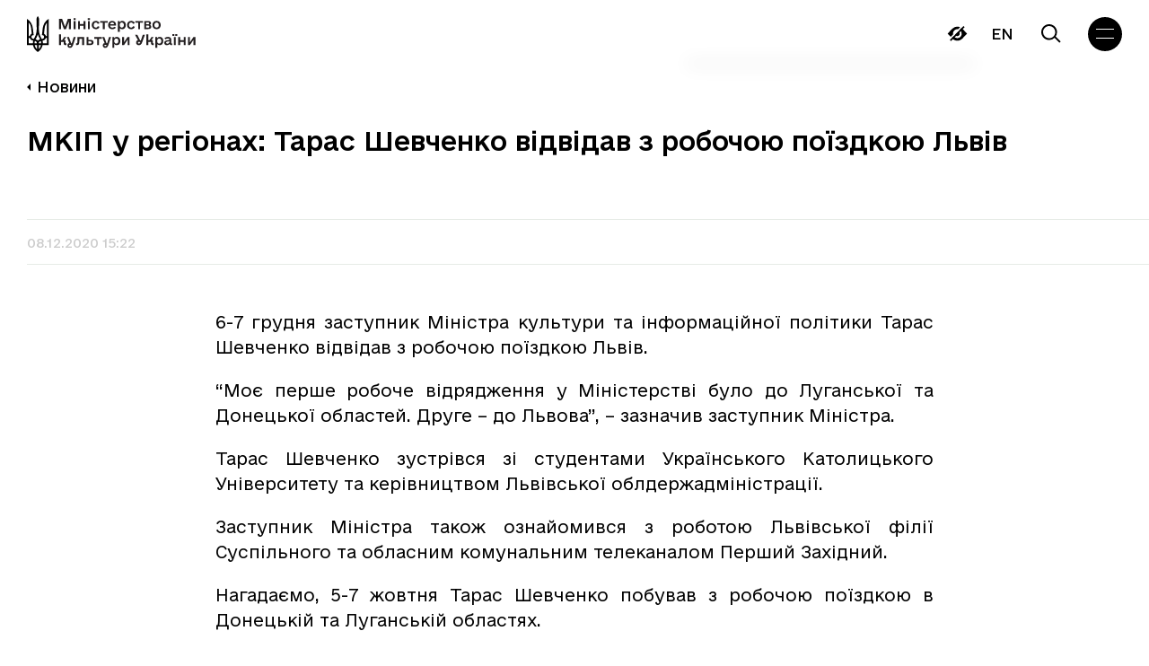

--- FILE ---
content_type: text/html; charset=UTF-8
request_url: https://mcsc.gov.ua/news/mkip-u-rehionakh-taras-shevchenko-vidvidav-z-robochoiu-poizdkoiu-lviv/
body_size: 27626
content:
<!doctype html>
<html lang="uk">

<head>
  <meta charset="UTF-8">
  <meta name="viewport" content="width=device-width, initial-scale=1">
  <link rel="profile" href="https://gmpg.org/xfn/11">

  <!-- Global site tag (gtag.js) - Google Analytics -->
	<!-- <script async src="https://www.googletagmanager.com/gtag/js?id=G-VGP2HTZYYC"></script>
	<script>
		window.dataLayer = window.dataLayer || [];

		function gtag() {
			dataLayer.push(arguments);
		}
		gtag('js', new Date());

		gtag('config', 'G-VGP2HTZYYC');
	</script> -->

  <script>
    document.addEventListener('DOMContentLoaded', () => {
        /** init gtm after 3500 seconds - this could be adjusted */
        setTimeout(initGTM, 3500);
    });
    document.addEventListener('scroll', initGTMOnEvent);
    document.addEventListener('mousemove', initGTMOnEvent);
    document.addEventListener('touchstart', initGTMOnEvent);

    function initGTMOnEvent (event) {
        initGTM();
        event.currentTarget.removeEventListener(event.type, initGTMOnEvent); // remove the event listener that got triggered
    }

    function initGTM () {
        if (window.gtmDidInit) {
            return false;
        }
        window.gtmDidInit = true; // flag to ensure script does not get added to DOM more than once.
        const script = document.createElement('script');
        script.type = 'text/javascript';
        script.async = true;
        script.onload = () => { dataLayer.push({ event: 'gtm.js', 'gtm.start': (new Date()).getTime(), 'gtm.uniqueEventId': 0 }); } // this part ensures PageViews is always tracked
        script.src = 'https://www.googletagmanager.com/gtm.js?id=G-VGP2HTZYYC';

        document.head.appendChild(script);
    }
  </script>

  <link rel="preload" href="/wp-content/themes/mkip-2022/fonts/e-Ukraine-Light.woff2" as="font" type="font/woff2" crossorigin>
  <link rel="preload" href="/wp-content/themes/mkip-2022/fonts/e-Ukraine-Regular.woff2" as="font" type="font/woff2" crossorigin>
  <link rel="preload" href="/wp-content/themes/mkip-2022/fonts/e-Ukraine-Medium.woff2" as="font" type="font/woff2" crossorigin>
  <link rel="preload" href="/wp-content/themes/mkip-2022/fonts/e-Ukraine-Bold.woff2" as="font" type="font/woff2" crossorigin>

  <meta name='robots' content='index, follow, max-image-preview:large, max-snippet:-1, max-video-preview:-1' />
	<style>img:is([sizes="auto" i], [sizes^="auto," i]) { contain-intrinsic-size: 3000px 1500px }</style>
	<link rel="alternate" hreflang="uk" href="https://mcsc.gov.ua/news/mkip-u-rehionakh-taras-shevchenko-vidvidav-z-robochoiu-poizdkoiu-lviv/" />
<link rel="alternate" hreflang="x-default" href="https://mcsc.gov.ua/news/mkip-u-rehionakh-taras-shevchenko-vidvidav-z-robochoiu-poizdkoiu-lviv/" />

	<title>МКІП у регіонах: Тарас Шевченко відвідав з робочою поїздкою Львів | Міністерства культури та стратегічних комунікацій</title>
	<link rel="canonical" href="https://mcsc.gov.ua/news/mkip-u-rehionakh-taras-shevchenko-vidvidav-z-robochoiu-poizdkoiu-lviv/" />
	<meta property="og:locale" content="uk_UA" />
	<meta property="og:type" content="article" />
	<meta property="og:title" content="МКІП у регіонах: Тарас Шевченко відвідав з робочою поїздкою Львів | Міністерства культури та стратегічних комунікацій" />
	<meta property="og:description" content="6-7 грудня заступник Міністра культури та інформаційної політики Тарас Шевченко відвідав з робочою поїздкою Львів. &ldquo;Моє перше робоче відрядження у" />
	<meta property="og:url" content="https://mcsc.gov.ua/news/mkip-u-rehionakh-taras-shevchenko-vidvidav-z-robochoiu-poizdkoiu-lviv/" />
	<meta property="og:site_name" content="Міністерства культури та стратегічних комунікацій" />
	<meta property="article:publisher" content="https://www.facebook.com/MCIPUkraine/" />
	<meta property="article:modified_time" content="2023-01-19T21:10:36+00:00" />
	<meta property="og:image" content="https://mcsc.gov.ua/wp-content/uploads/2024/09/1200h630-1.jpg" />
	<meta property="og:image:width" content="1400" />
	<meta property="og:image:height" content="830" />
	<meta property="og:image:type" content="image/jpeg" />
	<meta name="twitter:card" content="summary_large_image" />
	<meta name="twitter:site" content="@MKIPUkraine" />
	<script type="application/ld+json" class="yoast-schema-graph">{"@context":"https://schema.org","@graph":[{"@type":"WebPage","@id":"https://mcsc.gov.ua/news/mkip-u-rehionakh-taras-shevchenko-vidvidav-z-robochoiu-poizdkoiu-lviv/","url":"https://mcsc.gov.ua/news/mkip-u-rehionakh-taras-shevchenko-vidvidav-z-robochoiu-poizdkoiu-lviv/","name":"МКІП у регіонах: Тарас Шевченко відвідав з робочою поїздкою Львів | Міністерства культури та стратегічних комунікацій","isPartOf":{"@id":"https://mcsc.gov.ua/#website"},"datePublished":"2020-12-08T13:22:00+00:00","dateModified":"2023-01-19T21:10:36+00:00","breadcrumb":{"@id":"https://mcsc.gov.ua/news/mkip-u-rehionakh-taras-shevchenko-vidvidav-z-robochoiu-poizdkoiu-lviv/#breadcrumb"},"inLanguage":"uk","potentialAction":[{"@type":"ReadAction","target":["https://mcsc.gov.ua/news/mkip-u-rehionakh-taras-shevchenko-vidvidav-z-robochoiu-poizdkoiu-lviv/"]}]},{"@type":"BreadcrumbList","@id":"https://mcsc.gov.ua/news/mkip-u-rehionakh-taras-shevchenko-vidvidav-z-robochoiu-poizdkoiu-lviv/#breadcrumb","itemListElement":[{"@type":"ListItem","position":1,"name":"Головна Сторінка","item":"https://mcsc.gov.ua/"},{"@type":"ListItem","position":2,"name":"Новини","item":"https://mcsc.gov.ua/news/"},{"@type":"ListItem","position":3,"name":"МКІП у регіонах: Тарас Шевченко відвідав з робочою поїздкою Львів"}]},{"@type":"WebSite","@id":"https://mcsc.gov.ua/#website","url":"https://mcsc.gov.ua/","name":"Міністерство культури та стратегічних комунікацій України","description":"міністерство культури та стратегічних комунікацій","publisher":{"@id":"https://mcsc.gov.ua/#organization"},"alternateName":"МКСК","potentialAction":[{"@type":"SearchAction","target":{"@type":"EntryPoint","urlTemplate":"https://mcsc.gov.ua/?s={search_term_string}"},"query-input":{"@type":"PropertyValueSpecification","valueRequired":true,"valueName":"search_term_string"}}],"inLanguage":"uk"},{"@type":"Organization","@id":"https://mcsc.gov.ua/#organization","name":"Міністерство культури та стратегічних комунікацій України","alternateName":"МКСК","url":"https://mcsc.gov.ua/","logo":{"@type":"ImageObject","inLanguage":"uk","@id":"https://mcsc.gov.ua/#/schema/logo/image/","url":"https://mcsc.gov.ua/wp-content/uploads/2024/09/1200h630-2.jpg","contentUrl":"https://mcsc.gov.ua/wp-content/uploads/2024/09/1200h630-2.jpg","width":1400,"height":830,"caption":"Міністерство культури та стратегічних комунікацій України"},"image":{"@id":"https://mcsc.gov.ua/#/schema/logo/image/"},"sameAs":["https://www.facebook.com/MCIPUkraine/","https://x.com/MKIPUkraine","https://www.instagram.com/mkip_ukraine/"]}]}</script>


<link rel='dns-prefetch' href='//www.googletagmanager.com' />
<link rel='dns-prefetch' href='//pagead2.googlesyndication.com' />
		<!-- This site uses the Google Analytics by MonsterInsights plugin v9.2.4 - Using Analytics tracking - https://www.monsterinsights.com/ -->
							<script src="//www.googletagmanager.com/gtag/js?id=G-PTJ6774JML"  data-cfasync="false" data-wpfc-render="false" async></script>
			<script data-cfasync="false" data-wpfc-render="false">
				var mi_version = '9.2.4';
				var mi_track_user = true;
				var mi_no_track_reason = '';
								var MonsterInsightsDefaultLocations = {"page_location":"https:\/\/mcsc.gov.ua\/news\/mkip-u-rehionakh-taras-shevchenko-vidvidav-z-robochoiu-poizdkoiu-lviv\/"};
				if ( typeof MonsterInsightsPrivacyGuardFilter === 'function' ) {
					var MonsterInsightsLocations = (typeof MonsterInsightsExcludeQuery === 'object') ? MonsterInsightsPrivacyGuardFilter( MonsterInsightsExcludeQuery ) : MonsterInsightsPrivacyGuardFilter( MonsterInsightsDefaultLocations );
				} else {
					var MonsterInsightsLocations = (typeof MonsterInsightsExcludeQuery === 'object') ? MonsterInsightsExcludeQuery : MonsterInsightsDefaultLocations;
				}

								var disableStrs = [
										'ga-disable-G-PTJ6774JML',
									];

				/* Function to detect opted out users */
				function __gtagTrackerIsOptedOut() {
					for (var index = 0; index < disableStrs.length; index++) {
						if (document.cookie.indexOf(disableStrs[index] + '=true') > -1) {
							return true;
						}
					}

					return false;
				}

				/* Disable tracking if the opt-out cookie exists. */
				if (__gtagTrackerIsOptedOut()) {
					for (var index = 0; index < disableStrs.length; index++) {
						window[disableStrs[index]] = true;
					}
				}

				/* Opt-out function */
				function __gtagTrackerOptout() {
					for (var index = 0; index < disableStrs.length; index++) {
						document.cookie = disableStrs[index] + '=true; expires=Thu, 31 Dec 2099 23:59:59 UTC; path=/';
						window[disableStrs[index]] = true;
					}
				}

				if ('undefined' === typeof gaOptout) {
					function gaOptout() {
						__gtagTrackerOptout();
					}
				}
								window.dataLayer = window.dataLayer || [];

				window.MonsterInsightsDualTracker = {
					helpers: {},
					trackers: {},
				};
				if (mi_track_user) {
					function __gtagDataLayer() {
						dataLayer.push(arguments);
					}

					function __gtagTracker(type, name, parameters) {
						if (!parameters) {
							parameters = {};
						}

						if (parameters.send_to) {
							__gtagDataLayer.apply(null, arguments);
							return;
						}

						if (type === 'event') {
														parameters.send_to = monsterinsights_frontend.v4_id;
							var hookName = name;
							if (typeof parameters['event_category'] !== 'undefined') {
								hookName = parameters['event_category'] + ':' + name;
							}

							if (typeof MonsterInsightsDualTracker.trackers[hookName] !== 'undefined') {
								MonsterInsightsDualTracker.trackers[hookName](parameters);
							} else {
								__gtagDataLayer('event', name, parameters);
							}
							
						} else {
							__gtagDataLayer.apply(null, arguments);
						}
					}

					__gtagTracker('js', new Date());
					__gtagTracker('set', {
						'developer_id.dZGIzZG': true,
											});
					if ( MonsterInsightsLocations.page_location ) {
						__gtagTracker('set', MonsterInsightsLocations);
					}
										__gtagTracker('config', 'G-PTJ6774JML', {"forceSSL":"true","link_attribution":"true"} );
															window.gtag = __gtagTracker;										(function () {
						/* https://developers.google.com/analytics/devguides/collection/analyticsjs/ */
						/* ga and __gaTracker compatibility shim. */
						var noopfn = function () {
							return null;
						};
						var newtracker = function () {
							return new Tracker();
						};
						var Tracker = function () {
							return null;
						};
						var p = Tracker.prototype;
						p.get = noopfn;
						p.set = noopfn;
						p.send = function () {
							var args = Array.prototype.slice.call(arguments);
							args.unshift('send');
							__gaTracker.apply(null, args);
						};
						var __gaTracker = function () {
							var len = arguments.length;
							if (len === 0) {
								return;
							}
							var f = arguments[len - 1];
							if (typeof f !== 'object' || f === null || typeof f.hitCallback !== 'function') {
								if ('send' === arguments[0]) {
									var hitConverted, hitObject = false, action;
									if ('event' === arguments[1]) {
										if ('undefined' !== typeof arguments[3]) {
											hitObject = {
												'eventAction': arguments[3],
												'eventCategory': arguments[2],
												'eventLabel': arguments[4],
												'value': arguments[5] ? arguments[5] : 1,
											}
										}
									}
									if ('pageview' === arguments[1]) {
										if ('undefined' !== typeof arguments[2]) {
											hitObject = {
												'eventAction': 'page_view',
												'page_path': arguments[2],
											}
										}
									}
									if (typeof arguments[2] === 'object') {
										hitObject = arguments[2];
									}
									if (typeof arguments[5] === 'object') {
										Object.assign(hitObject, arguments[5]);
									}
									if ('undefined' !== typeof arguments[1].hitType) {
										hitObject = arguments[1];
										if ('pageview' === hitObject.hitType) {
											hitObject.eventAction = 'page_view';
										}
									}
									if (hitObject) {
										action = 'timing' === arguments[1].hitType ? 'timing_complete' : hitObject.eventAction;
										hitConverted = mapArgs(hitObject);
										__gtagTracker('event', action, hitConverted);
									}
								}
								return;
							}

							function mapArgs(args) {
								var arg, hit = {};
								var gaMap = {
									'eventCategory': 'event_category',
									'eventAction': 'event_action',
									'eventLabel': 'event_label',
									'eventValue': 'event_value',
									'nonInteraction': 'non_interaction',
									'timingCategory': 'event_category',
									'timingVar': 'name',
									'timingValue': 'value',
									'timingLabel': 'event_label',
									'page': 'page_path',
									'location': 'page_location',
									'title': 'page_title',
									'referrer' : 'page_referrer',
								};
								for (arg in args) {
																		if (!(!args.hasOwnProperty(arg) || !gaMap.hasOwnProperty(arg))) {
										hit[gaMap[arg]] = args[arg];
									} else {
										hit[arg] = args[arg];
									}
								}
								return hit;
							}

							try {
								f.hitCallback();
							} catch (ex) {
							}
						};
						__gaTracker.create = newtracker;
						__gaTracker.getByName = newtracker;
						__gaTracker.getAll = function () {
							return [];
						};
						__gaTracker.remove = noopfn;
						__gaTracker.loaded = true;
						window['__gaTracker'] = __gaTracker;
					})();
									} else {
										console.log("");
					(function () {
						function __gtagTracker() {
							return null;
						}

						window['__gtagTracker'] = __gtagTracker;
						window['gtag'] = __gtagTracker;
					})();
									}
			</script>
				<!-- / Google Analytics by MonsterInsights -->
		<link rel='stylesheet' id='wp-block-library-css' href='https://mcsc.gov.ua/wp-includes/css/dist/block-library/style.min.css?ver=6.8.3' media='all' />
<style id='classic-theme-styles-inline-css'>
/*! This file is auto-generated */
.wp-block-button__link{color:#fff;background-color:#32373c;border-radius:9999px;box-shadow:none;text-decoration:none;padding:calc(.667em + 2px) calc(1.333em + 2px);font-size:1.125em}.wp-block-file__button{background:#32373c;color:#fff;text-decoration:none}
</style>
<style id='global-styles-inline-css'>
:root{--wp--preset--aspect-ratio--square: 1;--wp--preset--aspect-ratio--4-3: 4/3;--wp--preset--aspect-ratio--3-4: 3/4;--wp--preset--aspect-ratio--3-2: 3/2;--wp--preset--aspect-ratio--2-3: 2/3;--wp--preset--aspect-ratio--16-9: 16/9;--wp--preset--aspect-ratio--9-16: 9/16;--wp--preset--color--black: #000000;--wp--preset--color--cyan-bluish-gray: #abb8c3;--wp--preset--color--white: #ffffff;--wp--preset--color--pale-pink: #f78da7;--wp--preset--color--vivid-red: #cf2e2e;--wp--preset--color--luminous-vivid-orange: #ff6900;--wp--preset--color--luminous-vivid-amber: #fcb900;--wp--preset--color--light-green-cyan: #7bdcb5;--wp--preset--color--vivid-green-cyan: #00d084;--wp--preset--color--pale-cyan-blue: #8ed1fc;--wp--preset--color--vivid-cyan-blue: #0693e3;--wp--preset--color--vivid-purple: #9b51e0;--wp--preset--gradient--vivid-cyan-blue-to-vivid-purple: linear-gradient(135deg,rgba(6,147,227,1) 0%,rgb(155,81,224) 100%);--wp--preset--gradient--light-green-cyan-to-vivid-green-cyan: linear-gradient(135deg,rgb(122,220,180) 0%,rgb(0,208,130) 100%);--wp--preset--gradient--luminous-vivid-amber-to-luminous-vivid-orange: linear-gradient(135deg,rgba(252,185,0,1) 0%,rgba(255,105,0,1) 100%);--wp--preset--gradient--luminous-vivid-orange-to-vivid-red: linear-gradient(135deg,rgba(255,105,0,1) 0%,rgb(207,46,46) 100%);--wp--preset--gradient--very-light-gray-to-cyan-bluish-gray: linear-gradient(135deg,rgb(238,238,238) 0%,rgb(169,184,195) 100%);--wp--preset--gradient--cool-to-warm-spectrum: linear-gradient(135deg,rgb(74,234,220) 0%,rgb(151,120,209) 20%,rgb(207,42,186) 40%,rgb(238,44,130) 60%,rgb(251,105,98) 80%,rgb(254,248,76) 100%);--wp--preset--gradient--blush-light-purple: linear-gradient(135deg,rgb(255,206,236) 0%,rgb(152,150,240) 100%);--wp--preset--gradient--blush-bordeaux: linear-gradient(135deg,rgb(254,205,165) 0%,rgb(254,45,45) 50%,rgb(107,0,62) 100%);--wp--preset--gradient--luminous-dusk: linear-gradient(135deg,rgb(255,203,112) 0%,rgb(199,81,192) 50%,rgb(65,88,208) 100%);--wp--preset--gradient--pale-ocean: linear-gradient(135deg,rgb(255,245,203) 0%,rgb(182,227,212) 50%,rgb(51,167,181) 100%);--wp--preset--gradient--electric-grass: linear-gradient(135deg,rgb(202,248,128) 0%,rgb(113,206,126) 100%);--wp--preset--gradient--midnight: linear-gradient(135deg,rgb(2,3,129) 0%,rgb(40,116,252) 100%);--wp--preset--font-size--small: 13px;--wp--preset--font-size--medium: 20px;--wp--preset--font-size--large: 36px;--wp--preset--font-size--x-large: 42px;--wp--preset--spacing--20: 0.44rem;--wp--preset--spacing--30: 0.67rem;--wp--preset--spacing--40: 1rem;--wp--preset--spacing--50: 1.5rem;--wp--preset--spacing--60: 2.25rem;--wp--preset--spacing--70: 3.38rem;--wp--preset--spacing--80: 5.06rem;--wp--preset--shadow--natural: 6px 6px 9px rgba(0, 0, 0, 0.2);--wp--preset--shadow--deep: 12px 12px 50px rgba(0, 0, 0, 0.4);--wp--preset--shadow--sharp: 6px 6px 0px rgba(0, 0, 0, 0.2);--wp--preset--shadow--outlined: 6px 6px 0px -3px rgba(255, 255, 255, 1), 6px 6px rgba(0, 0, 0, 1);--wp--preset--shadow--crisp: 6px 6px 0px rgba(0, 0, 0, 1);}:where(.is-layout-flex){gap: 0.5em;}:where(.is-layout-grid){gap: 0.5em;}body .is-layout-flex{display: flex;}.is-layout-flex{flex-wrap: wrap;align-items: center;}.is-layout-flex > :is(*, div){margin: 0;}body .is-layout-grid{display: grid;}.is-layout-grid > :is(*, div){margin: 0;}:where(.wp-block-columns.is-layout-flex){gap: 2em;}:where(.wp-block-columns.is-layout-grid){gap: 2em;}:where(.wp-block-post-template.is-layout-flex){gap: 1.25em;}:where(.wp-block-post-template.is-layout-grid){gap: 1.25em;}.has-black-color{color: var(--wp--preset--color--black) !important;}.has-cyan-bluish-gray-color{color: var(--wp--preset--color--cyan-bluish-gray) !important;}.has-white-color{color: var(--wp--preset--color--white) !important;}.has-pale-pink-color{color: var(--wp--preset--color--pale-pink) !important;}.has-vivid-red-color{color: var(--wp--preset--color--vivid-red) !important;}.has-luminous-vivid-orange-color{color: var(--wp--preset--color--luminous-vivid-orange) !important;}.has-luminous-vivid-amber-color{color: var(--wp--preset--color--luminous-vivid-amber) !important;}.has-light-green-cyan-color{color: var(--wp--preset--color--light-green-cyan) !important;}.has-vivid-green-cyan-color{color: var(--wp--preset--color--vivid-green-cyan) !important;}.has-pale-cyan-blue-color{color: var(--wp--preset--color--pale-cyan-blue) !important;}.has-vivid-cyan-blue-color{color: var(--wp--preset--color--vivid-cyan-blue) !important;}.has-vivid-purple-color{color: var(--wp--preset--color--vivid-purple) !important;}.has-black-background-color{background-color: var(--wp--preset--color--black) !important;}.has-cyan-bluish-gray-background-color{background-color: var(--wp--preset--color--cyan-bluish-gray) !important;}.has-white-background-color{background-color: var(--wp--preset--color--white) !important;}.has-pale-pink-background-color{background-color: var(--wp--preset--color--pale-pink) !important;}.has-vivid-red-background-color{background-color: var(--wp--preset--color--vivid-red) !important;}.has-luminous-vivid-orange-background-color{background-color: var(--wp--preset--color--luminous-vivid-orange) !important;}.has-luminous-vivid-amber-background-color{background-color: var(--wp--preset--color--luminous-vivid-amber) !important;}.has-light-green-cyan-background-color{background-color: var(--wp--preset--color--light-green-cyan) !important;}.has-vivid-green-cyan-background-color{background-color: var(--wp--preset--color--vivid-green-cyan) !important;}.has-pale-cyan-blue-background-color{background-color: var(--wp--preset--color--pale-cyan-blue) !important;}.has-vivid-cyan-blue-background-color{background-color: var(--wp--preset--color--vivid-cyan-blue) !important;}.has-vivid-purple-background-color{background-color: var(--wp--preset--color--vivid-purple) !important;}.has-black-border-color{border-color: var(--wp--preset--color--black) !important;}.has-cyan-bluish-gray-border-color{border-color: var(--wp--preset--color--cyan-bluish-gray) !important;}.has-white-border-color{border-color: var(--wp--preset--color--white) !important;}.has-pale-pink-border-color{border-color: var(--wp--preset--color--pale-pink) !important;}.has-vivid-red-border-color{border-color: var(--wp--preset--color--vivid-red) !important;}.has-luminous-vivid-orange-border-color{border-color: var(--wp--preset--color--luminous-vivid-orange) !important;}.has-luminous-vivid-amber-border-color{border-color: var(--wp--preset--color--luminous-vivid-amber) !important;}.has-light-green-cyan-border-color{border-color: var(--wp--preset--color--light-green-cyan) !important;}.has-vivid-green-cyan-border-color{border-color: var(--wp--preset--color--vivid-green-cyan) !important;}.has-pale-cyan-blue-border-color{border-color: var(--wp--preset--color--pale-cyan-blue) !important;}.has-vivid-cyan-blue-border-color{border-color: var(--wp--preset--color--vivid-cyan-blue) !important;}.has-vivid-purple-border-color{border-color: var(--wp--preset--color--vivid-purple) !important;}.has-vivid-cyan-blue-to-vivid-purple-gradient-background{background: var(--wp--preset--gradient--vivid-cyan-blue-to-vivid-purple) !important;}.has-light-green-cyan-to-vivid-green-cyan-gradient-background{background: var(--wp--preset--gradient--light-green-cyan-to-vivid-green-cyan) !important;}.has-luminous-vivid-amber-to-luminous-vivid-orange-gradient-background{background: var(--wp--preset--gradient--luminous-vivid-amber-to-luminous-vivid-orange) !important;}.has-luminous-vivid-orange-to-vivid-red-gradient-background{background: var(--wp--preset--gradient--luminous-vivid-orange-to-vivid-red) !important;}.has-very-light-gray-to-cyan-bluish-gray-gradient-background{background: var(--wp--preset--gradient--very-light-gray-to-cyan-bluish-gray) !important;}.has-cool-to-warm-spectrum-gradient-background{background: var(--wp--preset--gradient--cool-to-warm-spectrum) !important;}.has-blush-light-purple-gradient-background{background: var(--wp--preset--gradient--blush-light-purple) !important;}.has-blush-bordeaux-gradient-background{background: var(--wp--preset--gradient--blush-bordeaux) !important;}.has-luminous-dusk-gradient-background{background: var(--wp--preset--gradient--luminous-dusk) !important;}.has-pale-ocean-gradient-background{background: var(--wp--preset--gradient--pale-ocean) !important;}.has-electric-grass-gradient-background{background: var(--wp--preset--gradient--electric-grass) !important;}.has-midnight-gradient-background{background: var(--wp--preset--gradient--midnight) !important;}.has-small-font-size{font-size: var(--wp--preset--font-size--small) !important;}.has-medium-font-size{font-size: var(--wp--preset--font-size--medium) !important;}.has-large-font-size{font-size: var(--wp--preset--font-size--large) !important;}.has-x-large-font-size{font-size: var(--wp--preset--font-size--x-large) !important;}
:where(.wp-block-post-template.is-layout-flex){gap: 1.25em;}:where(.wp-block-post-template.is-layout-grid){gap: 1.25em;}
:where(.wp-block-columns.is-layout-flex){gap: 2em;}:where(.wp-block-columns.is-layout-grid){gap: 2em;}
:root :where(.wp-block-pullquote){font-size: 1.5em;line-height: 1.6;}
</style>
<link rel='stylesheet' id='wpml-blocks-css' href='https://mcsc.gov.ua/wp-content/plugins/sitepress-multilingual-cms/dist/css/blocks/styles.css?ver=4.6.13' media='all' />
<link rel='stylesheet' id='contact-form-7-css' href='https://mcsc.gov.ua/wp-content/plugins/contact-form-7/includes/css/styles.css?ver=6.1.3' media='all' />
<link rel='stylesheet' id='pojo-a11y-css' href='https://mcsc.gov.ua/wp-content/plugins/pojo-accessibility/modules/legacy/assets/css/style.min.css?ver=1.0.0' media='all' />
<link rel='stylesheet' id='slick-css' href='https://mcsc.gov.ua/wp-content/themes/mkip-2022/css/slick.css?ver=1675356052' media='all' />
<link rel='stylesheet' id='mkip-2022-style-css' href='https://mcsc.gov.ua/wp-content/themes/mkip-2022/style.min.css?ver=1710960242' media='all' />
<script id="wpml-cookie-js-extra">
var wpml_cookies = {"wp-wpml_current_language":{"value":"uk","expires":1,"path":"\/"}};
var wpml_cookies = {"wp-wpml_current_language":{"value":"uk","expires":1,"path":"\/"}};
</script>
<script src="https://mcsc.gov.ua/wp-content/plugins/sitepress-multilingual-cms/res/js/cookies/language-cookie.js?ver=4.6.13" id="wpml-cookie-js" defer data-wp-strategy="defer"></script>
<script src="https://mcsc.gov.ua/wp-content/plugins/google-analytics-for-wordpress/assets/js/frontend-gtag.min.js?ver=9.2.4" id="monsterinsights-frontend-script-js" async data-wp-strategy="async"></script>
<script data-cfasync="false" data-wpfc-render="false" id='monsterinsights-frontend-script-js-extra'>var monsterinsights_frontend = {"js_events_tracking":"true","download_extensions":"doc,pdf,ppt,zip,xls,docx,pptx,xlsx","inbound_paths":"[{\"path\":\"\\\/go\\\/\",\"label\":\"affiliate\"},{\"path\":\"\\\/recommend\\\/\",\"label\":\"affiliate\"}]","home_url":"https:\/\/mcsc.gov.ua","hash_tracking":"false","v4_id":"G-PTJ6774JML"};</script>
<script src="https://mcsc.gov.ua/wp-includes/js/jquery/jquery.min.js?ver=3.7.1" id="jquery-core-js"></script>
<script src="https://mcsc.gov.ua/wp-includes/js/jquery/jquery-migrate.min.js?ver=3.4.1" id="jquery-migrate-js"></script>

<!-- Початок фрагмента тегу Google (gtag.js), доданого за допомогою Site Kit -->
<!-- Фрагмент Google Analytics, доданий Site Kit -->
<script src="https://www.googletagmanager.com/gtag/js?id=GT-PZZ9L2H" id="google_gtagjs-js" async></script>
<script id="google_gtagjs-js-after">
window.dataLayer = window.dataLayer || [];function gtag(){dataLayer.push(arguments);}
gtag("set","linker",{"domains":["mcsc.gov.ua"]});
gtag("js", new Date());
gtag("set", "developer_id.dZTNiMT", true);
gtag("config", "GT-PZZ9L2H");
</script>
<meta name="generator" content="Site Kit by Google 1.165.0" /><meta name="generator" content="performance-lab 4.0.0; plugins: ">
<style type="text/css">
#pojo-a11y-toolbar .pojo-a11y-toolbar-toggle a{ background-color: #4054b2;	color: #ffffff;}
#pojo-a11y-toolbar .pojo-a11y-toolbar-overlay, #pojo-a11y-toolbar .pojo-a11y-toolbar-overlay ul.pojo-a11y-toolbar-items.pojo-a11y-links{ border-color: #4054b2;}
body.pojo-a11y-focusable a:focus{ outline-style: solid !important;	outline-width: 1px !important;	outline-color: #FF0000 !important;}
#pojo-a11y-toolbar{ top: 100px !important;}
#pojo-a11y-toolbar .pojo-a11y-toolbar-overlay{ background-color: #ffffff;}
#pojo-a11y-toolbar .pojo-a11y-toolbar-overlay ul.pojo-a11y-toolbar-items li.pojo-a11y-toolbar-item a, #pojo-a11y-toolbar .pojo-a11y-toolbar-overlay p.pojo-a11y-toolbar-title{ color: #333333;}
#pojo-a11y-toolbar .pojo-a11y-toolbar-overlay ul.pojo-a11y-toolbar-items li.pojo-a11y-toolbar-item a.active{ background-color: #4054b2;	color: #ffffff;}
@media (max-width: 767px) { #pojo-a11y-toolbar { top: 50px !important; } }</style><link rel="pingback" href="https://mcsc.gov.ua/xmlrpc.php"><script type="text/javascript">
		   var ajaxurl = "https://mcsc.gov.ua/wp-admin/admin-ajax.php";
		   var lang = "uk";
		 </script><script type="text/javascript">
		   var ajaxurl = "https://mcsc.gov.ua/wp-admin/admin-ajax.php";
		 </script>
<!-- Мета-теги Google AdSense додані Site Kit -->
<meta name="google-adsense-platform-account" content="ca-host-pub-2644536267352236">
<meta name="google-adsense-platform-domain" content="sitekit.withgoogle.com">
<!-- Кінцеві мета-теги Google AdSense, додані Site Kit -->

<!-- Фрагмент Google AdSense, доданий Site Kit -->
<script async src="https://pagead2.googlesyndication.com/pagead/js/adsbygoogle.js?client=ca-pub-2209898499367047&amp;host=ca-host-pub-2644536267352236" crossorigin="anonymous"></script>

<!-- Кінець фрагменту Google AdSense, доданого Site Kit -->
<link rel="icon" href="https://mcsc.gov.ua/wp-content/uploads/2024/09/cropped-square-2-32x32.jpg" sizes="32x32" />
<link rel="icon" href="https://mcsc.gov.ua/wp-content/uploads/2024/09/cropped-square-2-192x192.jpg" sizes="192x192" />
<link rel="apple-touch-icon" href="https://mcsc.gov.ua/wp-content/uploads/2024/09/cropped-square-2-180x180.jpg" />
<meta name="msapplication-TileImage" content="https://mcsc.gov.ua/wp-content/uploads/2024/09/cropped-square-2-270x270.jpg" />
		<style id="wp-custom-css">
			.team-member-item__thumb {flex-shrink: 0;}		</style>
		</head>

<body class="wp-singular news-template-default single single-news postid-7531 wp-custom-logo wp-theme-mkip-2022 no-sidebar" data-lang="uk">
  
  <div class="body-loader
  ">
    <div class="loader__wrap" id="loader">
      <!-- <script src="https://unpkg.com/@lottiefiles/lottie-player@latest/dist/lottie-player.js"></script> -->
      <!-- <script src="https://mcsc.gov.ua/wp-content/themes/mkip-2022/js/lottie-player.js"></script> -->
      <!--  <lottie-player src="https://mcsc.gov.ua/wp-content/themes/mkip-2022/img/loader.json"  background="transparent"  speed="1"  loop autoplay></lottie-player> -->
    </div>
  </div>

  
  <header class="header">
    <div class="wrapper">
      <div class="header__wrap">
        <a href="https://mcsc.gov.ua/" class="header__logo logo">
          <img src="https://mcsc.gov.ua/wp-content/themes/mkip-2022/img/logo1_uk.svg" class="logo-img" alt="logo" width="159" height="42">
        </a>
        <nav class="header__nav">
          <ul id="menu-golovne" class="menu menu-header"><li id="menu-item-586" class="menu-item menu-item-type-custom menu-item-object-custom menu-item-has-children menu-item-586"><a>Міністерство</a>
<ul class='sub-menu'><span class='top-gradient'></span><span class='bottom-gradient'></span><div class='sub-menu-wrap'>
	<li id="menu-item-613" class="menu-item menu-item-type-post_type menu-item-object-page menu-item-613"><a href="https://mcsc.gov.ua/pro-ministerstvo/">Про міністерство</a></li>
	<li id="menu-item-705" class="menu-item menu-item-type-post_type menu-item-object-page menu-item-705"><a href="https://mcsc.gov.ua/team/">Команда</a></li>
	<li id="menu-item-867" class="menu-item menu-item-type-post_type menu-item-object-page menu-item-867"><a href="https://mcsc.gov.ua/consultative-and-advisory-bodies/">Консультативно-дорадчі органи</a></li>
	<li id="menu-item-797" class="menu-item menu-item-type-post_type_archive menu-item-object-institutions menu-item-797"><a href="https://mcsc.gov.ua/institutions/">Підприємства та установи</a></li>
	<li id="menu-item-1934" class="menu-item menu-item-type-post_type menu-item-object-page menu-item-1934"><a href="https://mcsc.gov.ua/career/">Карʼєра</a></li>
	<li id="menu-item-912" class="menu-item menu-item-type-post_type menu-item-object-page menu-item-912"><a href="https://mcsc.gov.ua/contacts/">Контакти</a></li>
</div></ul>
</li>
<li id="menu-item-26" class="menu-item menu-item-type-custom menu-item-object-custom menu-item-has-children menu-item-26"><a>Діяльність</a>
<ul class='sub-menu'><span class='top-gradient'></span><span class='bottom-gradient'></span><div class='sub-menu-wrap'>
	<li id="menu-item-86124" class="menu-item menu-item-type-post_type menu-item-object-page menu-item-86124"><a href="https://mcsc.gov.ua/rozstrilyane-pokolinnya/novyny/">Розстріляне покоління</a></li>
	<li id="menu-item-35101" class="menu-item menu-item-type-post_type menu-item-object-page menu-item-35101"><a href="https://mcsc.gov.ua/bezbar-yernist/novyny/">Безбар’єрність</a></li>
	<li id="menu-item-4591" class="menu-item menu-item-type-post_type menu-item-object-page menu-item-4591"><a href="https://mcsc.gov.ua/biblioteky/novyny/">Бібліотеки та книговидання</a></li>
	<li id="menu-item-39894" class="menu-item menu-item-type-post_type menu-item-object-page menu-item-39894"><a href="https://mcsc.gov.ua/vidnovlennya/novyny-2/">Відновлення</a></li>
	<li id="menu-item-35915" class="menu-item menu-item-type-post_type menu-item-object-page menu-item-35915"><a href="https://mcsc.gov.ua/vnutrishnij-audyt/">Внутрішній аудит</a></li>
	<li id="menu-item-4597" class="menu-item menu-item-type-post_type menu-item-object-page menu-item-4597"><a href="https://mcsc.gov.ua/derzhavna-movna-polityka/novyny/">Державна мовна політика</a></li>
	<li id="menu-item-15705" class="menu-item menu-item-type-post_type menu-item-object-page menu-item-15705"><a href="https://mcsc.gov.ua/informatsiyna-polityka-ta-bezpeka/novyny/">Стратегічні комунікації</a></li>
	<li id="menu-item-4617" class="menu-item menu-item-type-post_type menu-item-object-page menu-item-4617"><a href="https://mcsc.gov.ua/kreatyvni-industrii/novyny/">Креативні індустрії</a></li>
	<li id="menu-item-4594" class="menu-item menu-item-type-post_type menu-item-object-page menu-item-4594"><a href="https://mcsc.gov.ua/kulturna-spadshchyna/novyny/">Культурна спадщина</a></li>
	<li id="menu-item-102259" class="menu-item menu-item-type-post_type menu-item-object-page menu-item-102259"><a href="https://mcsc.gov.ua/konferencziya-z-pytan-vidnovlennya-ukrayiny-2025/novyny/">Конференція з питань відновлення України 2025</a></li>
	<li id="menu-item-4598" class="menu-item menu-item-type-post_type menu-item-object-page menu-item-4598"><a href="https://mcsc.gov.ua/mizhnarodna-spivpratsia/novyny/">Міжнародна співпраця</a></li>
	<li id="menu-item-4516" class="menu-item menu-item-type-post_type menu-item-object-page menu-item-4516"><a href="https://mcsc.gov.ua/mystetstvo/news/">Мистецтво</a></li>
	<li id="menu-item-4517" class="menu-item menu-item-type-post_type menu-item-object-page menu-item-4517"><a href="https://mcsc.gov.ua/mystetska-osvita/novyny/">Мистецька освіта</a></li>
	<li id="menu-item-3250" class="menu-item menu-item-type-post_type menu-item-object-page menu-item-3250"><a href="https://mcsc.gov.ua/art-competitions/">Мистецькі конкурси</a></li>
	<li id="menu-item-706" class="menu-item menu-item-type-post_type_archive menu-item-object-projects menu-item-706"><a href="https://mcsc.gov.ua/projects/">Проєкти за підтримки МКСК</a></li>
	<li id="menu-item-103450" class="menu-item menu-item-type-post_type menu-item-object-page menu-item-103450"><a href="https://mcsc.gov.ua/mozhlyvosti-dlya-molodi/novyny/">Можливості для молоді</a></li>
	<li id="menu-item-2184" class="menu-item menu-item-type-post_type menu-item-object-page menu-item-2184"><a href="https://mcsc.gov.ua/stratehichne-planuvannia/normatyvno-pravovi-akty/">Стратегічне планування</a></li>
	<li id="menu-item-57042" class="menu-item menu-item-type-post_type menu-item-object-page menu-item-57042"><a href="https://mcsc.gov.ua/czyfrovyj-rozvytok/novyny-2/">Цифровий розвиток</a></li>
	<li id="menu-item-91924" class="menu-item menu-item-type-post_type menu-item-object-page menu-item-91924"><a href="https://mcsc.gov.ua/konferencziya-spivpraczya-zarady-stiykosti/novyny-2/">Конференція «Співпраця заради стійкості»</a></li>
	<li id="menu-item-96693" class="menu-item menu-item-type-post_type menu-item-object-page menu-item-96693"><a href="https://mcsc.gov.ua/kinematograf/novyny/">Кінематографія</a></li>
	<li id="menu-item-97473" class="menu-item menu-item-type-post_type menu-item-object-page menu-item-97473"><a href="https://mcsc.gov.ua/vnutrishnij-kontrol/normatyvno-pravovi-akty-z-pytan-organizacziyi-vnutrishnogo-kontrolyu/">Внутрішній контроль</a></li>
</div></ul>
</li>
<li id="menu-item-27" class="menu-item menu-item-type-custom menu-item-object-custom menu-item-has-children menu-item-27"><a>Законодавство</a>
<ul class='sub-menu'><span class='top-gradient'></span><span class='bottom-gradient'></span><div class='sub-menu-wrap'>
	<li id="menu-item-2324" class="menu-item menu-item-type-post_type menu-item-object-page menu-item-2324"><a href="https://mcsc.gov.ua/pravovi-zasady/">Правові засади</a></li>
	<li id="menu-item-62878" class="menu-item menu-item-type-post_type_archive menu-item-object-legislation menu-item-62878"><a href="https://mcsc.gov.ua/legislation/">Накази МКСК</a></li>
	<li id="menu-item-72184" class="menu-item menu-item-type-post_type menu-item-object-page menu-item-72184"><a href="https://mcsc.gov.ua/memoranda/">Меморандуми</a></li>
</div></ul>
</li>
<li id="menu-item-28" class="menu-item menu-item-type-custom menu-item-object-custom menu-item-has-children menu-item-28"><a>Громадянам</a>
<ul class='sub-menu'><span class='top-gradient'></span><span class='bottom-gradient'></span><div class='sub-menu-wrap'>
	<li id="menu-item-15879" class="menu-item menu-item-type-post_type menu-item-object-page menu-item-15879"><a href="https://mcsc.gov.ua/poriadok-zvernennia-hromadian-2/">Звернення громадян</a></li>
	<li id="menu-item-2568" class="menu-item menu-item-type-post_type menu-item-object-page menu-item-2568"><a href="https://mcsc.gov.ua/zakonodavstvo-shchodo-dostupu-do-publichnoi-informatsii/">Доступ до публічної інформації</a></li>
	<li id="menu-item-2567" class="menu-item menu-item-type-post_type menu-item-object-page menu-item-2567"><a href="https://mcsc.gov.ua/konsultatsii-z-hromadskistiu/">Консультації з громадськістю</a></li>
	<li id="menu-item-41678" class="menu-item menu-item-type-post_type menu-item-object-page menu-item-41678"><a href="https://mcsc.gov.ua/administratyvni-poslugy-u-sferah-ohorony-kulturnoyi-spadshhyny-vyvezennya-vvezennya-ta-povernennya-kulturnyh-czinnostej/">Адміністративні послуги</a></li>
	<li id="menu-item-2384" class="menu-item menu-item-type-post_type menu-item-object-page menu-item-2384"><a href="https://mcsc.gov.ua/biudzhet/">Фінанси</a></li>
	<li id="menu-item-2740" class="menu-item menu-item-type-post_type menu-item-object-page menu-item-2740"><a href="https://mcsc.gov.ua/bezoplatna-pervynna-pravova-dopomoha/">Безоплатна правнича допомога</a></li>
	<li id="menu-item-2924" class="menu-item menu-item-type-post_type menu-item-object-page menu-item-2924"><a href="https://mcsc.gov.ua/publichni-zakupivli/">Публічні закупівлі</a></li>
	<li id="menu-item-2799" class="menu-item menu-item-type-post_type menu-item-object-page menu-item-2799"><a href="https://mcsc.gov.ua/vidkryti-dani/">Відкриті дані</a></li>
	<li id="menu-item-2322" class="menu-item menu-item-type-post_type menu-item-object-page menu-item-2322"><a href="https://mcsc.gov.ua/rehuliatorna-polityka/">Регуляторна політика</a></li>
	<li id="menu-item-2321" class="menu-item menu-item-type-post_type menu-item-object-page menu-item-2321"><a href="https://mcsc.gov.ua/zapobihannia-koruptsii/">Запобігання корупції</a></li>
</div></ul>
</li>
<li id="menu-item-29" class="menu-item menu-item-type-custom menu-item-object-custom menu-item-has-children menu-item-29 current-menu-ancestor"><a>Медіа блок</a>
<ul class='sub-menu'><span class='top-gradient'></span><span class='bottom-gradient'></span><div class='sub-menu-wrap'>
	<li id="menu-item-550" class="menu-item menu-item-type-post_type_archive menu-item-object-news menu-item-550 current-menu-item"><a href="https://mcsc.gov.ua/news/">Новини</a></li>
	<li id="menu-item-552" class="menu-item menu-item-type-post_type_archive menu-item-object-announcements menu-item-552"><a href="https://mcsc.gov.ua/announcements/">Оголошення</a></li>
	<li id="menu-item-553" class="menu-item menu-item-type-post_type_archive menu-item-object-events menu-item-553"><a href="https://mcsc.gov.ua/events/">Анонси</a></li>
	<li id="menu-item-554" class="menu-item menu-item-type-post_type_archive menu-item-object-gallery menu-item-554"><a href="https://mcsc.gov.ua/gallery/">Медіатека</a></li>
</div></ul>
</li>
</ul>        </nav>
        <div class="header__eye vision-btn">
          <svg>
            <use xlink:href="#eye-icon"></use>
          </svg>

          <div class="header__eye-list vision-list">
            <div class="vision-list-wrap">
              <a href class="vision-list__item vision-item-resize vision-item-resize--plus" data-action="resize-plus">
                <svg class="vision-list__icon resize-plus-ico">
                  <use xlink:href="#resize-plus"></use>
                </svg>
                Збільшити розмір тексту              </a>
              <a href class="vision-list__item vision-item-resize vision-item-resize--minus" data-action="resize-minus">
                <svg class="vision-list__icon resize-minus-ico">
                  <use xlink:href="#resize-minus"></use>
                </svg>
                Зменшити розмір тексту              </a>
              <a href class="vision-list__item vision-item" data-action="grayscale">
                <svg class="vision-list__icon grayscale-ico">
                  <use xlink:href="#grayscale"></use>
                </svg>
                Відтінки сірого              </a>
              <a href class="vision-list__item vision-item" data-action="high-contrast">
                <svg class="vision-list__icon high-contrast-ico">
                  <use xlink:href="#high-contrast"></use>
                </svg>
                Високий контраст              </a>
              <a href class="vision-list__item vision-item" data-action="negative-contrast">
                <svg class="vision-list__icon negative-contrast-ico">
                  <use xlink:href="#negative-contrast"></use>
                </svg>
                Негативний контраст              </a>
              <a href class="vision-list__item vision-item" data-action="reset">
                <svg class="vision-list__icon reset-ico">
                  <use xlink:href="#reset"></use>
                </svg>
                Скинути              </a>
            </div>
          </div>
        </div>

        <div class="header__lang"><a class="lang-item" href="https://mcsc.gov.ua/en/">En</a></div>        <div class="header__search">
          <div class="header__search-btn">
            <svg>
              <use xlink:href="#search-icon"></use>
            </svg>
          </div>
        </div>
        <div class="header-search__block">
          <div class="header-search__wrap">
            <div class="header-search__icon-popup-btn" role="submit">
              <svg class="header-search__icon-popup-btn-icon">
                <use xlink:href="#search-icon"></use>
              </svg>
            </div>
            <form class="header-search__form search-form search-form--header" action="https://mcsc.gov.ua/">
              <input type="search" name="s" class="header-search__input search-form__input search-input" placeholder="Запит" />
            </form>
            <div class="header-search__close-popup">
              <svg class="header-search__close-popup-icon">
                <use xlink:href="#search-close-icon"></use>
              </svg>
            </div>
          </div>
        </div>
        <div class="header__burger burger-btn">
          <div class="burger-btn__wrap">
            <span class="burger-btn__line burger-btn__line--top"></span>
            <span class="burger-btn__line burger-btn__line--bottom"></span>
          </div>
        </div>
      </div>
    </div>
  </header>
  <div class="header__mobile mobile">
    <div class="mobile__wrap">
      <nav class="mobile__nav">
        <ul id="menu-golovne-1" class="menu menu-mobile"><li class="menu-item menu-item-type-custom menu-item-object-custom menu-item-has-children menu-item-586"><a>Міністерство</a>
<ul class='sub-menu'><span class='top-gradient'></span><span class='bottom-gradient'></span><div class='sub-menu-wrap'>
	<li class="menu-item menu-item-type-post_type menu-item-object-page menu-item-613"><a href="https://mcsc.gov.ua/pro-ministerstvo/">Про міністерство</a></li>
	<li class="menu-item menu-item-type-post_type menu-item-object-page menu-item-705"><a href="https://mcsc.gov.ua/team/">Команда</a></li>
	<li class="menu-item menu-item-type-post_type menu-item-object-page menu-item-867"><a href="https://mcsc.gov.ua/consultative-and-advisory-bodies/">Консультативно-дорадчі органи</a></li>
	<li class="menu-item menu-item-type-post_type_archive menu-item-object-institutions menu-item-797"><a href="https://mcsc.gov.ua/institutions/">Підприємства та установи</a></li>
	<li class="menu-item menu-item-type-post_type menu-item-object-page menu-item-1934"><a href="https://mcsc.gov.ua/career/">Карʼєра</a></li>
	<li class="menu-item menu-item-type-post_type menu-item-object-page menu-item-912"><a href="https://mcsc.gov.ua/contacts/">Контакти</a></li>
</div></ul>
</li>
<li class="menu-item menu-item-type-custom menu-item-object-custom menu-item-has-children menu-item-26"><a>Діяльність</a>
<ul class='sub-menu'><span class='top-gradient'></span><span class='bottom-gradient'></span><div class='sub-menu-wrap'>
	<li class="menu-item menu-item-type-post_type menu-item-object-page menu-item-86124"><a href="https://mcsc.gov.ua/rozstrilyane-pokolinnya/novyny/">Розстріляне покоління</a></li>
	<li class="menu-item menu-item-type-post_type menu-item-object-page menu-item-35101"><a href="https://mcsc.gov.ua/bezbar-yernist/novyny/">Безбар’єрність</a></li>
	<li class="menu-item menu-item-type-post_type menu-item-object-page menu-item-4591"><a href="https://mcsc.gov.ua/biblioteky/novyny/">Бібліотеки та книговидання</a></li>
	<li class="menu-item menu-item-type-post_type menu-item-object-page menu-item-39894"><a href="https://mcsc.gov.ua/vidnovlennya/novyny-2/">Відновлення</a></li>
	<li class="menu-item menu-item-type-post_type menu-item-object-page menu-item-35915"><a href="https://mcsc.gov.ua/vnutrishnij-audyt/">Внутрішній аудит</a></li>
	<li class="menu-item menu-item-type-post_type menu-item-object-page menu-item-4597"><a href="https://mcsc.gov.ua/derzhavna-movna-polityka/novyny/">Державна мовна політика</a></li>
	<li class="menu-item menu-item-type-post_type menu-item-object-page menu-item-15705"><a href="https://mcsc.gov.ua/informatsiyna-polityka-ta-bezpeka/novyny/">Стратегічні комунікації</a></li>
	<li class="menu-item menu-item-type-post_type menu-item-object-page menu-item-4617"><a href="https://mcsc.gov.ua/kreatyvni-industrii/novyny/">Креативні індустрії</a></li>
	<li class="menu-item menu-item-type-post_type menu-item-object-page menu-item-4594"><a href="https://mcsc.gov.ua/kulturna-spadshchyna/novyny/">Культурна спадщина</a></li>
	<li class="menu-item menu-item-type-post_type menu-item-object-page menu-item-102259"><a href="https://mcsc.gov.ua/konferencziya-z-pytan-vidnovlennya-ukrayiny-2025/novyny/">Конференція з питань відновлення України 2025</a></li>
	<li class="menu-item menu-item-type-post_type menu-item-object-page menu-item-4598"><a href="https://mcsc.gov.ua/mizhnarodna-spivpratsia/novyny/">Міжнародна співпраця</a></li>
	<li class="menu-item menu-item-type-post_type menu-item-object-page menu-item-4516"><a href="https://mcsc.gov.ua/mystetstvo/news/">Мистецтво</a></li>
	<li class="menu-item menu-item-type-post_type menu-item-object-page menu-item-4517"><a href="https://mcsc.gov.ua/mystetska-osvita/novyny/">Мистецька освіта</a></li>
	<li class="menu-item menu-item-type-post_type menu-item-object-page menu-item-3250"><a href="https://mcsc.gov.ua/art-competitions/">Мистецькі конкурси</a></li>
	<li class="menu-item menu-item-type-post_type_archive menu-item-object-projects menu-item-706"><a href="https://mcsc.gov.ua/projects/">Проєкти за підтримки МКСК</a></li>
	<li class="menu-item menu-item-type-post_type menu-item-object-page menu-item-103450"><a href="https://mcsc.gov.ua/mozhlyvosti-dlya-molodi/novyny/">Можливості для молоді</a></li>
	<li class="menu-item menu-item-type-post_type menu-item-object-page menu-item-2184"><a href="https://mcsc.gov.ua/stratehichne-planuvannia/normatyvno-pravovi-akty/">Стратегічне планування</a></li>
	<li class="menu-item menu-item-type-post_type menu-item-object-page menu-item-57042"><a href="https://mcsc.gov.ua/czyfrovyj-rozvytok/novyny-2/">Цифровий розвиток</a></li>
	<li class="menu-item menu-item-type-post_type menu-item-object-page menu-item-91924"><a href="https://mcsc.gov.ua/konferencziya-spivpraczya-zarady-stiykosti/novyny-2/">Конференція «Співпраця заради стійкості»</a></li>
	<li class="menu-item menu-item-type-post_type menu-item-object-page menu-item-96693"><a href="https://mcsc.gov.ua/kinematograf/novyny/">Кінематографія</a></li>
	<li class="menu-item menu-item-type-post_type menu-item-object-page menu-item-97473"><a href="https://mcsc.gov.ua/vnutrishnij-kontrol/normatyvno-pravovi-akty-z-pytan-organizacziyi-vnutrishnogo-kontrolyu/">Внутрішній контроль</a></li>
</div></ul>
</li>
<li class="menu-item menu-item-type-custom menu-item-object-custom menu-item-has-children menu-item-27"><a>Законодавство</a>
<ul class='sub-menu'><span class='top-gradient'></span><span class='bottom-gradient'></span><div class='sub-menu-wrap'>
	<li class="menu-item menu-item-type-post_type menu-item-object-page menu-item-2324"><a href="https://mcsc.gov.ua/pravovi-zasady/">Правові засади</a></li>
	<li class="menu-item menu-item-type-post_type_archive menu-item-object-legislation menu-item-62878"><a href="https://mcsc.gov.ua/legislation/">Накази МКСК</a></li>
	<li class="menu-item menu-item-type-post_type menu-item-object-page menu-item-72184"><a href="https://mcsc.gov.ua/memoranda/">Меморандуми</a></li>
</div></ul>
</li>
<li class="menu-item menu-item-type-custom menu-item-object-custom menu-item-has-children menu-item-28"><a>Громадянам</a>
<ul class='sub-menu'><span class='top-gradient'></span><span class='bottom-gradient'></span><div class='sub-menu-wrap'>
	<li class="menu-item menu-item-type-post_type menu-item-object-page menu-item-15879"><a href="https://mcsc.gov.ua/poriadok-zvernennia-hromadian-2/">Звернення громадян</a></li>
	<li class="menu-item menu-item-type-post_type menu-item-object-page menu-item-2568"><a href="https://mcsc.gov.ua/zakonodavstvo-shchodo-dostupu-do-publichnoi-informatsii/">Доступ до публічної інформації</a></li>
	<li class="menu-item menu-item-type-post_type menu-item-object-page menu-item-2567"><a href="https://mcsc.gov.ua/konsultatsii-z-hromadskistiu/">Консультації з громадськістю</a></li>
	<li class="menu-item menu-item-type-post_type menu-item-object-page menu-item-41678"><a href="https://mcsc.gov.ua/administratyvni-poslugy-u-sferah-ohorony-kulturnoyi-spadshhyny-vyvezennya-vvezennya-ta-povernennya-kulturnyh-czinnostej/">Адміністративні послуги</a></li>
	<li class="menu-item menu-item-type-post_type menu-item-object-page menu-item-2384"><a href="https://mcsc.gov.ua/biudzhet/">Фінанси</a></li>
	<li class="menu-item menu-item-type-post_type menu-item-object-page menu-item-2740"><a href="https://mcsc.gov.ua/bezoplatna-pervynna-pravova-dopomoha/">Безоплатна правнича допомога</a></li>
	<li class="menu-item menu-item-type-post_type menu-item-object-page menu-item-2924"><a href="https://mcsc.gov.ua/publichni-zakupivli/">Публічні закупівлі</a></li>
	<li class="menu-item menu-item-type-post_type menu-item-object-page menu-item-2799"><a href="https://mcsc.gov.ua/vidkryti-dani/">Відкриті дані</a></li>
	<li class="menu-item menu-item-type-post_type menu-item-object-page menu-item-2322"><a href="https://mcsc.gov.ua/rehuliatorna-polityka/">Регуляторна політика</a></li>
	<li class="menu-item menu-item-type-post_type menu-item-object-page menu-item-2321"><a href="https://mcsc.gov.ua/zapobihannia-koruptsii/">Запобігання корупції</a></li>
</div></ul>
</li>
<li class="menu-item menu-item-type-custom menu-item-object-custom menu-item-has-children menu-item-29 current-menu-ancestor"><a>Медіа блок</a>
<ul class='sub-menu'><span class='top-gradient'></span><span class='bottom-gradient'></span><div class='sub-menu-wrap'>
	<li class="menu-item menu-item-type-post_type_archive menu-item-object-news menu-item-550 current-menu-item"><a href="https://mcsc.gov.ua/news/">Новини</a></li>
	<li class="menu-item menu-item-type-post_type_archive menu-item-object-announcements menu-item-552"><a href="https://mcsc.gov.ua/announcements/">Оголошення</a></li>
	<li class="menu-item menu-item-type-post_type_archive menu-item-object-events menu-item-553"><a href="https://mcsc.gov.ua/events/">Анонси</a></li>
	<li class="menu-item menu-item-type-post_type_archive menu-item-object-gallery menu-item-554"><a href="https://mcsc.gov.ua/gallery/">Медіатека</a></li>
</div></ul>
</li>
</ul>      </nav>
    </div>
  </div>

<div id="primary" class="content-area">
	<main id="main" class="site-main">

					
				<div class="single-heading">
					<div class="wrapper">
						<div class="single-heading__wrap">
							<div class="single-heading__link">
								<a href="https://mcsc.gov.ua/news/">
									Новини								</a>
							</div>
							<h1 class="single-heading__title">
								МКІП у регіонах: Тарас Шевченко відвідав з робочою поїздкою Львів							</h1>
						</div>
						<div class="single-heading__data single-data">
							<div class="single-data__wrap">
								<div class="single-data__cell">
																											<div class="single-data__item single-data__item--date">
										<time datetime="2020-12-08T15:22:00+02:00">08.12.2020 15:22</time>
									</div>
								</div>
							</div>
						</div>
					</div>
				</div>

				<div class="content-section">
					<div class="single-wrapper">
						<article class="article-content">
							<p style="text-align: justify;" dir="ltr">6-7 грудня заступник Міністра культури та інформаційної політики Тарас Шевченко відвідав з робочою поїздкою Львів.</p>
<p style="text-align: justify;" dir="ltr">&ldquo;Моє перше робоче відрядження у Міністерстві було до Луганської та Донецької областей. Друге &#8211; до Львова&rdquo;, &#8211; зазначив заступник Міністра.</p>
<p style="text-align: justify;" dir="ltr">Тарас Шевченко зустрівся зі студентами Українського Католицького Університету та керівництвом Львівської облдержадміністрації.</p>
<p style="text-align: justify;" dir="ltr">Заступник Міністра також ознайомився з роботою Львівської філії Суспільного та обласним комунальним телеканалом Перший Західний.</p>
<p style="text-align: justify;" dir="ltr">Нагадаємо, 5-7 жовтня Тарас Шевченко побував з робочою поїздкою в Донецькій та Луганській областях.</p>
						</article>
					</div>
				</div>

				<div class="sharing-section">
	<div class="wrapper">
		<div class="sharing-section__wrap">
			<div class="sharing-section__content">
				<h3 class="sharing-section__title">
					Поділитися				</h3>
				<div class="sharing-list">
					<a href="https://www.facebook.com/sharer/sharer.php?u=https://mcsc.gov.ua/news/mkip-u-rehionakh-taras-shevchenko-vidvidav-z-robochoiu-poizdkoiu-lviv/" class="sharing-item" target="_blank">
						<svg class="sharing-item__icon sharing-item__icon--facebook">
							<use xlink:href="#facebook-icon"></use>
						</svg>
					</a>
					<a href="https://twitter.com/intent/tweet?url=https://mcsc.gov.ua/news/mkip-u-rehionakh-taras-shevchenko-vidvidav-z-robochoiu-poizdkoiu-lviv/" class="sharing-item" target="_blank">
						<svg class="sharing-item__icon sharing-item__icon--twitter">
							<use xlink:href="#twitter-icon"></use>
						</svg>
					</a>
					<a href="https://telegram.me/share/url?url=https://mcsc.gov.ua/news/mkip-u-rehionakh-taras-shevchenko-vidvidav-z-robochoiu-poizdkoiu-lviv/" class="sharing-item" target="_blank">
						<svg class="sharing-item__icon sharing-item__icon--telegram">
							<use xlink:href="#telegram-icon"></use>
						</svg>
					</a>
				</div>
			</div>
		</div>
	</div>
</div>

				<div class="similar-news">
					<div class="wrapper">
						
							<h2 class="similar-news__title">
								Вас може зацікавити							</h2>
							<div class="similar-news__list news-list">
								
<article id="news-post-109904" class="news-item post-109904 news type-news status-publish has-post-thumbnail hentry news-rubric-podii field-of-activity-bezbar-yernist">
	<a href="https://mcsc.gov.ua/news/komanda-minkultu-doluchylas-do-konferencziyi-gromady-ta-mista-druzhni-dlya-lyudej-2025/" class="news-item__links items-link"></a>
	<div class="news-item__preview">
					<a href="https://mcsc.gov.ua/news/?news-rubric=podii" class="news-item__rubric">
				<span>Події</span>
			</a>
				<div class="news-item__img">
							<img width="540" height="302" src="https://mcsc.gov.ua/wp-content/uploads/2025/11/999-540x302.png" class="attachment-post-card size-post-card wp-post-image" alt="Команда Мінкульту долучилась до конференції «Громади та міста дружні для людей — 2025»" title="Команда Мінкульту долучилась до конференції «Громади та міста дружні для людей — 2025»" decoding="async" fetchpriority="high" />					</div>
	</div>
	<div class="news-item__content">
		<h3 class="news-item__title">
			Команда Мінкульту долучилась до конференції «Громади та міста дружні для людей — 2025»		</h3>
		<div class="news-item__date">
			<time datetime="2025-11-16T10:12:00+02:00">16.11.2025 10:12</time>
		</div>
	</div>
</article>

<article id="news-post-109920" class="news-item post-109920 news type-news status-publish has-post-thumbnail hentry news-rubric-podii field-of-activity-art field-of-activity-cooperation">
	<a href="https://mcsc.gov.ua/news/mizhnarodna-premyera-teatr-franka-predstavyv-makbet-rezhysera-ivana-uryvskogo-u-polshhi/" class="news-item__links items-link"></a>
	<div class="news-item__preview">
					<a href="https://mcsc.gov.ua/news/?news-rubric=podii" class="news-item__rubric">
				<span>Події</span>
			</a>
				<div class="news-item__img">
							<img width="540" height="302" src="https://mcsc.gov.ua/wp-content/uploads/2025/11/1000301853-540x302.jpg" class="attachment-post-card size-post-card wp-post-image" alt="Міжнародна прем’єра: театр Франка представив «Макбет» режисера Івана Уривського у Польщі" title="Міжнародна прем’єра: театр Франка представив «Макбет» режисера Івана Уривського у Польщі" decoding="async" />					</div>
	</div>
	<div class="news-item__content">
		<h3 class="news-item__title">
			Міжнародна прем’єра: театр Франка представив «Макбет» режисера Івана Уривського у Польщі		</h3>
		<div class="news-item__date">
			<time datetime="2025-11-16T09:12:54+02:00">16.11.2025 09:12</time>
		</div>
	</div>
</article>
							</div>

											</div>
				</div>

					
	</main><!-- #main -->
</div><!-- #primary -->


<footer class="footer">
	<div class="wrapper">
	<div class="footer__top">
				<div class="footer__cell footer__cell--1">
			<div class="footer__item">
			<div class="footer__lable">
				Адреса			</div>
			<div class="footer__item-value footer__item-value--text">
				Київ, вулиця Івана Франка, 19			</div>
			</div>
		</div>
				<div class="footer__cell footer__cell--2">
		<div class="footer__item">
			<div class="footer__lable">
			Соцмережі			</div>
			<div class="footer__socials">
							<a href="https://www.facebook.com/MCSCUkraine/" class="footer__socials-item" target="_blank">
				<svg class="footer__socials-icon footer__socials-icon--facebook">
					<use xlink:href="#facebook-icon"></use>
				</svg>
				</a>
										<a href="https://x.com/MCSCUkraine" class="footer__socials-item" target="_blank">
				<svg class="footer__socials-icon footer__socials-icon--twitter">
					<use xlink:href="#twitter-icon"></use>
				</svg>
				</a>
										<a href="https://www.linkedin.com/company/mkip/%20" class="footer__socials-item" target="_blank">
				<svg class="footer__socials-icon footer__socials-icon--linkedin">
					<use xlink:href="#linkedin-icon"></use>
				</svg>
				</a>
										<a href="https://www.instagram.com/mcsc_ukraine/" class="footer__socials-item" target="_blank">
				<svg class="footer__socials-icon footer__socials-icon--instagram">
					<use xlink:href="#instagram-icon"></use>
				</svg>
				</a>
										<a href="https://t.me/mcscukraine" class="footer__socials-item" target="_blank">
				<svg class="footer__socials-icon footer__socials-icon--telegram">
					<use xlink:href="#telegram-icon"></use>
				</svg>
				</a>
										<a href="https://www.youtube.com/@MCSCUkraine" class="footer__socials-item" target="_blank">
				<svg class="footer__socials-icon footer__socials-icon--youtube">
					<use xlink:href="#youtube-icon"></use>
				</svg>
				</a>
						</div>
		</div>
		</div>
				<div class="footer__cell footer__cell--3">
						<div class="footer__item footer__item--custom">
				<div class="footer__lable">
				Пошта				</div>
				<a href="/cdn-cgi/l/email-protection#99f0f7fff6d9f4faeafab7fef6efb7ecf8" class="footer__item-value footer__item-value--link" target="_blank">
				<span class="__cf_email__" data-cfemail="523b3c343d123f3121317c353d247c2733">[email&#160;protected]</span>				</a>
			</div>
									<div class="footer__item footer__item--custom">
				<div class="footer__lable">
				Телефон				</div>
				<a href="tel:044 235 23 78" class="footer__item-value footer__item-value--link">
				044 235 23 78				</a>
			</div>
					</div>
				<div class="footer__cell footer__cell--4">
		<div class="footer__item">
			<div class="footer__lable">
			Державні послуги онлайн			</div>
			<a href="https://diia.gov.ua/" class="footer__diia" target="_blank">
			<svg>
				<use xlink:href="#diia-icon"></use>
			</svg>
			</a>
		</div>
		</div>
	</div>
	<div class="footer__logo">
		<a href="https://mcsc.gov.ua/" class="logo">
		<img src="https://mcsc.gov.ua/wp-content/themes/mkip-2022/img/logo1_white_uk.svg" class="logo-img" alt="logo" width="98" height="32">
		</a>
	</div>
	<div class="footer__bottom">

		<div class="footer__copyright">
		©
		2025		Міністерство культури та стратегічних комунікацій України		</div>

				<div class="footer__disclaimer">
			Весь контент доступний за ліцензією Creative Commons Attribution 4.0 International license, якщо не зазначено інше		</div>
				<a href="https://demch.co/" class="footer__dev" target="_blank">
		<span>Сайт створили —</span>
		<svg>
			<use xlink:href="#demchco-icon"></use>
		</svg>
		</a>
	</div>
	</div>
</footer>

<svg style="width: 0;height: 0; position: absolute;overflow: hidden;">
	<symbol id="eye-icon" viewBox="0 0 27 21">
	<path fill-rule="evenodd" clip-rule="evenodd" d="M17.346 1.604a9.49 9.49 0 0 0-3.848-.82 9.563 9.563 0 0 0-6.835 2.882L0 10.476l4.332 4.427 3.27-3.343a6.293 6.293 0 0 1-.092-1.082c0-3.382 2.682-6.124 5.992-6.124.361 0 .715.033 1.059.096l2.785-2.846Zm-.583 3.736 2.526-2.581c.365.28.712.587 1.038.92l6.663 6.81-6.652 6.798a9.656 9.656 0 0 1-3.137 2.142 9.487 9.487 0 0 1-7.401-.001 9.658 9.658 0 0 1-3.137-2.143l-.794-.812 2.605-2.662c1.069 1.68 2.921 2.79 5.028 2.79 3.309 0 5.992-2.741 5.992-6.123a6.153 6.153 0 0 0-2.73-5.138Zm-6.327 6.466 4.365-4.46a3.404 3.404 0 0 1 2.03 3.132c0 1.879-1.491 3.402-3.33 3.402-1.377 0-2.558-.855-3.064-2.075Z" fill="currentColor" />
	<path d="M22.02 0 3.249 19.185l1.537 1.57L23.558 1.572 22.02 0Z" fill="currentColor" />
	</symbol>
	<symbol id="search-icon" viewBox="0 0 23 21">
	<path fill-rule="evenodd" clip-rule="evenodd" d="M16.559 8.79c0 3.75-3.039 6.789-6.784 6.789a6.787 6.787 0 0 1-6.785-6.79C2.99 5.04 6.03 2 9.775 2a6.787 6.787 0 0 1 6.784 6.79Zm-.779 6.414a8.75 8.75 0 0 1-6.005 2.375c-4.852 0-8.785-3.935-8.785-8.79C.99 3.935 4.923 0 9.775 0c4.851 0 8.784 3.935 8.784 8.79a8.752 8.752 0 0 1-1.48 4.884l5.618 5.619-1.414 1.414-5.503-5.503Z" fill="currentColor" />
	</symbol>
	<symbol id="facebook-icon" viewBox="0 0 11 24">
	<path d="M2.798 23.292V12.71H0V8.9h2.798V5.646C2.798 3.089 4.451.74 8.259.74c1.542 0 2.682.148 2.682.148l-.09 3.558S9.69 4.435 8.42 4.435c-1.374 0-1.594.632-1.594 1.683V8.9h4.135l-.18 3.81H6.826v10.582H2.798Z" />
	</symbol>
	<symbol id="twitter-icon" viewBox="0 0 24 20">
	<path d="M23.738 2.688a9.405 9.405 0 0 1-2.697.74 4.708 4.708 0 0 0 2.065-2.6 9.376 9.376 0 0 1-2.983 1.14 4.699 4.699 0 0 0-8.004 4.284 13.339 13.339 0 0 1-9.681-4.908 4.699 4.699 0 0 0 1.454 6.272 4.685 4.685 0 0 1-2.128-.588v.06a4.699 4.699 0 0 0 3.768 4.606 4.731 4.731 0 0 1-2.121.08 4.7 4.7 0 0 0 4.388 3.262 9.425 9.425 0 0 1-5.834 2.011c-.375 0-.75-.021-1.121-.065a13.284 13.284 0 0 0 7.199 2.11c8.641 0 13.365-7.157 13.365-13.364 0-.201-.005-.405-.014-.607a9.548 9.548 0 0 0 2.342-2.43l.002-.003Z" />
	</symbol>
	<symbol id="linkedin-icon" viewBox="0 0 24 24">
	<path fill-rule="evenodd" clip-rule="evenodd" d="M9.273 8.116h4.325v2.155c.623-1.24 2.22-2.353 4.621-2.353 4.601 0 5.694 2.467 5.694 6.992v8.382h-4.659V15.94c0-2.577-.623-4.03-2.209-4.03-2.2 0-3.114 1.566-3.114 4.029v7.352H9.273V8.116ZM1.285 23.094h4.658V7.918H1.285v15.176ZM6.61 2.97a2.946 2.946 0 0 1-.877 2.098 3.016 3.016 0 0 1-4.237.001 2.967 2.967 0 0 1-.876-2.1c0-.788.315-1.542.877-2.1a3.012 3.012 0 0 1 4.236 0c.561.558.877 1.312.877 2.1Z" />
	</symbol>
	<symbol id="instagram-icon" viewBox="0 0 25 25">
	<path fill-rule="evenodd" clip-rule="evenodd" d="M.563 6.375a6 6 0 0 1 6-6h12.014a6 6 0 0 1 6 6v12.013a6 6 0 0 1-6 6H6.563a6 6 0 0 1-6-6V6.375ZM12.57 16.67a4.29 4.29 0 1 0 0-8.578 4.29 4.29 0 0 0 0 8.578Zm0 2a6.29 6.29 0 1 0 0-12.578 6.29 6.29 0 0 0 0 12.578Zm6.53-11.3a1.432 1.432 0 1 0 0-2.864 1.432 1.432 0 0 0 0 2.863Z" />
	</symbol>
	<symbol id="telegram-icon" viewBox="0 0 26 21">
	<path d="M22.981.292s2.281-.89 2.091 1.27c-.063.89-.633 4.004-1.077 7.372l-1.52 9.976s-.128 1.461-1.268 1.715c-1.141.254-2.852-.89-3.169-1.143-.253-.191-4.753-3.05-6.337-4.448-.444-.382-.95-1.144.063-2.034l6.654-6.354c.76-.762 1.521-2.542-1.647-.381L7.899 12.3s-1.014.636-2.916.064L.864 11.094s-1.52-.953 1.078-1.906C8.279 6.2 16.074 3.15 22.982.292Z" />
	</symbol>
	<symbol id="youtube-icon" viewBox="0 0 25 19">
	<path d="M24.483 3.55a3.09 3.09 0 0 0-2.18-2.182C20.38.851 12.667.851 12.667.851s-7.712 0-9.636.514A3.086 3.086 0 0 0 .85 3.548C.336 5.475.336 9.493.336 9.493s0 4.019.515 5.943a3.09 3.09 0 0 0 2.18 2.182c1.924.518 9.636.518 9.636.518s7.712 0 9.636-.518a3.086 3.086 0 0 0 2.18-2.182c.515-1.924.515-5.943.515-5.943s0-4.018-.515-5.942Zm-14.266 9.631V5.805l6.386 3.66-6.386 3.716Z" />
	</symbol>
	<symbol id="arrow-left" viewBox="0 0 19 9">
	<path d="M4.388.222 0 4.612 4.388 9V.222Z" fill="#fff" />
	<path opacity=".4" stroke="#fff" d="M3.61 4.5h15" />
	</symbol>
	<symbol id="arrow-right" viewBox="0 0 19 9">
	<path d="m14.225.222 4.389 4.39L14.224 9V.222Z" fill="#fff" />
	<path opacity=".4" stroke="#fff" d="M15 4.5H0" />
	</symbol>
	<symbol id="photo-type-icon" viewBox="0 0 18 14">
	<path d="M3.751 0c1.036 0 1.876.852 1.876 1.905 0 1.052-.84 1.905-1.876 1.905s-1.875-.853-1.875-1.905C1.876.852 2.716 0 3.751 0Zm13.877 14H.376c-.314 0-.488-.367-.296-.614l4.68-6.057a.376.376 0 0 1 .295-.147.37.37 0 0 1 .295.147l1.927 2.495L10.924 5.1a.376.376 0 0 1 .296-.146.37.37 0 0 1 .295.146l6.4 8.286a.376.376 0 0 1-.287.614Z" />
	</symbol>
	<symbol id="video-type-icon" viewBox="0 0 10 12">
	<path d="m.791.073 8.52 5.791-8.52 5.791V.073Z" />
	</symbol>
	<symbol id="check-icon" viewBox="0 0 96 75" fill="none">
	<path d="M8 31.333 36.43 60 88 8" />
	</symbol>
	<symbol id="pause-icon" viewBox="0 0 50 65">
	<path d="M0 0h20v65H0zM30 0h20v65H30z" />
	</symbol>
	<symbol id="demchco-icon" viewBox="0 0 90 17">
	<path d="M1.711 14.143C.531 12.92 0 11.465 0 9.778 0 8.09.531 6.577 1.711 5.354c1.122-1.222 2.597-1.862 4.426-1.862 2.125 0 3.777.815 4.957 2.386V0h1.122v15.656h-1.122V13.56c-1.18 1.571-2.832 2.386-4.957 2.386-1.83 0-3.304-.582-4.426-1.804Zm9.383-2.154V7.508C10.268 5.82 8.38 4.54 6.314 4.54c-1.475 0-2.714.523-3.717 1.513-.945.99-1.417 2.211-1.417 3.725 0 1.455.472 2.735 1.476 3.724 1.003.99 2.242 1.455 3.717 1.455 2.066-.058 3.954-1.222 4.721-2.968ZM16.287 14.201c-1.24-1.164-1.889-2.677-1.889-4.481 0-1.805.532-3.26 1.653-4.424 1.121-1.164 2.537-1.804 4.308-1.804 2.006 0 3.6.873 4.367 2.154.826 1.28 1.18 2.56 1.18 3.84v.408H15.52c0 1.513.53 2.736 1.593 3.609 1.062.93 2.36 1.396 4.013 1.396 1.416 0 2.773-.349 3.895-1.105v1.105c-.945.699-2.302 1.048-4.013 1.048-1.948 0-3.54-.524-4.721-1.746Zm8.498-5.296c0-1.688-1.24-4.365-4.426-4.365-1.417 0-2.538.465-3.423 1.338-.826.873-1.298 1.863-1.416 3.027h9.265ZM28.031 15.656V3.783h1.122v1.979c.944-1.28 2.596-2.27 4.602-2.27 2.066 0 3.364.873 3.895 2.561.944-1.455 2.715-2.56 4.84-2.56 2.714 0 4.248 1.687 4.248 4.772v7.391h-1.121V8.497c0-1.687-.472-2.793-1.24-3.259-.767-.524-1.357-.64-2.124-.64-.885 0-1.711.291-2.537.815a5.684 5.684 0 0 0-1.77 1.979c0 .582.058 1.047.058 1.222v7.042h-1.12V8.439c0-2.619-1.122-3.9-3.365-3.9-.826 0-1.652.234-2.478.757a6.336 6.336 0 0 0-1.83 1.921v8.439h-1.18ZM50.458 14.143c-1.18-1.222-1.77-2.677-1.77-4.423 0-1.688.59-3.201 1.77-4.424 1.18-1.222 2.714-1.804 4.544-1.804 1.357 0 2.537.291 3.659.931V5.53c-1.122-.64-2.302-.99-3.482-.99-1.535 0-2.774.525-3.836 1.514-1.003.99-1.534 2.212-1.534 3.725 0 1.455.53 2.735 1.534 3.725 1.062.989 2.301 1.455 3.836 1.455 1.416 0 2.655-.35 3.718-1.106v1.106c-1.063.698-2.36 1.047-3.895 1.047-1.83-.058-3.364-.64-4.544-1.862ZM62.375 15.656h-1.121V0h1.121v5.878c1.062-1.28 2.95-2.386 5.134-2.386 3.069 0 4.662 1.804 4.662 4.947v7.217H71.05V8.672c0-1.688-.531-2.91-1.357-3.434s-1.535-.698-2.479-.698c-.944 0-1.83.29-2.773.873a6.542 6.542 0 0 0-2.066 1.92v8.323ZM81.853 10.243l.059-.99-.237.117c-.59.407-1.298.64-2.065.64a3.116 3.116 0 0 1-2.124-.815c-.532-.524-.827-1.222-.827-2.037s.295-1.513.827-2.037c.59-.582 1.298-.815 2.124-.815.708 0 1.298.175 1.948.524l.176.116v-.989l-.058-.058c-.65-.35-1.358-.524-2.184-.524-1.121 0-2.065.35-2.773 1.106-.709.756-1.063 1.63-1.063 2.619 0 1.047.354 1.92 1.063 2.677a3.815 3.815 0 0 0 2.714 1.106c1.003 0 1.77-.233 2.42-.64ZM88.93 4.48c-.709-.756-1.653-1.105-2.774-1.105s-2.065.35-2.774 1.106c-.708.698-1.062 1.63-1.062 2.619 0 1.047.354 1.92 1.063 2.619.708.698 1.652 1.106 2.773 1.106 1.121 0 2.066-.35 2.774-1.106.708-.757 1.062-1.63 1.062-2.62.059-.989-.295-1.862-1.062-2.618Zm-2.715-.232c.826 0 1.534.291 2.066.815.53.524.826 1.222.826 2.037s-.295 1.513-.826 2.037c-.532.524-1.24.815-2.066.815-.826 0-1.475-.291-2.065-.815-.531-.582-.827-1.222-.827-2.037s.296-1.513.827-2.037c.53-.524 1.239-.815 2.065-.815ZM82.855 15.307c-1.653 0-3.305-.523-4.84-1.629l.532-.756c2.773 1.978 5.842 1.978 8.615 0l.532.756c-1.535 1.048-3.187 1.63-4.84 1.63Z" />
	</symbol>
	<symbol id="diia-icon" viewBox="0 0 215 51">
	<path d="M25.583.8c11.032 0 17.109 0 20.945 3.823 3.836 3.824 3.836 9.877 3.836 20.877 0 11 0 17.053-3.836 20.877-3.836 3.823-9.894 3.82-20.945 3.82-11.05 0-17.109 0-20.945-3.82C.802 42.557.802 36.503.802 25.5c0-11.003 0-17.056 3.836-20.877C8.474.803 14.55.8 25.583.8Zm0-.8C14.381 0 8.141 0 4.087 4.056.033 8.112 0 14.326 0 25.5c0 11.175 0 17.385 4.072 21.441C8.144 50.997 14.372 51 25.583 51c11.211 0 17.442 0 21.514-4.059 4.072-4.059 4.069-10.27 4.069-21.441 0-11.172 0-17.388-4.07-21.444C43.029 0 36.795 0 25.584 0Z" />
	<path d="M35.217 20.472a3.341 3.341 0 0 0-1.292.236c-.412.165-.787.41-1.102.721a3.282 3.282 0 0 0-.981 2.375 3.12 3.12 0 0 0 .678 1.922 3.15 3.15 0 0 0 1.722 1.102l-2.758 4.2h2.57l2.335-3.923h1.756v3.923h2.144V20.466l-5.072.006Zm.303 4.859a1.422 1.422 0 0 1-1.339-.913 1.409 1.409 0 0 1-.09-.563c0-.787.5-1.536 1.43-1.536h2.624v3.018l-2.625-.006ZM23.473 20.472l-.711 1.953h2.918l-1.732 6.307c-.49 1.844 1.436 3.238 3.083 2.155l3.745-2.53-1.105-1.614-3.74 2.58 2.529-8.85h-4.987ZM28.986 17.774c0 .734-.327 1.331-1.487 1.331-1.105 0-1.483-.603-1.483-1.33 0-.728.378-1.334 1.483-1.334 1.16.009 1.487.606 1.487 1.334ZM19.928 29.073V18.022h-8.232v5.9c0 2.776-.805 4.493-1.28 5.151h-.979v4.828h2.087v-2.848h7.805v2.851h2.086v-4.828l-1.487-.003Zm-6.155-5.263v-3.82h4.012v9.092H12.6c.473-.767 1.166-2.716 1.166-5.272M73.809 20.548v-9.31h-8.556v4.886c0 2.112-.118 3.528-.348 4.424h-1.163v3.99h1.799v-2.312h7.774v2.311h1.772v-3.99h-1.278Zm-7.136.03c.264-1.47.391-2.96.378-4.454v-3.238h4.932v7.692h-5.31Zm11.284-2.14h6.703c.047-.178.067-.364.057-.549 0-2.716-1.653-4.484-4.205-4.484s-4.293 1.81-4.293 4.484c0 2.571 1.565 4.482 4.438 4.482 1.817 0 3.046-.694 3.77-1.564l-1.19-1.04c-.49.636-1.305 1.128-2.58 1.128-1.538 0-2.495-.954-2.7-2.456Zm2.555-3.588c1.305 0 2.204.84 2.437 2.258h-4.962c.26-1.389 1.16-2.258 2.525-2.258Zm10.85-1.445a3.593 3.593 0 0 0-2.987 1.509l-.119-1.364h-1.513v11.567h1.74V21.07a3.567 3.567 0 0 0 2.874 1.3c2.231 0 3.8-1.81 3.8-4.48.005-2.72-1.502-4.485-3.794-4.485Zm-.465 7.49c-1.538 0-2.523-1.186-2.523-3.018 0-1.832.985-3.018 2.523-3.018 1.537 0 2.494 1.186 2.494 3.018 0 1.832-.957 3.018-2.495 3.018Zm16.479 1.33h2.089l-3.54-5.262 3.394-3.413h-2.177l-3.654 3.817V13.55h-1.741v3.847l-3.651-3.847h-2.21l3.421 3.443-3.57 5.233h2.12l2.661-4.077 1.211 1.207v2.864h1.741v-2.891l1.19-1.186 2.716 4.083Zm10.56-1.508a.479.479 0 0 1-.551-.55v-3.901c0-1.793-1.278-2.864-3.367-2.864a5.323 5.323 0 0 0-3.772 1.476l1.074 1.128a3.642 3.642 0 0 1 2.61-1.159c1.105 0 1.817.465 1.817 1.16 0 .693-.639.778-1.944.953-1.683.26-3.742.721-3.742 2.864 0 1.508 1.132 2.544 2.843 2.544a3.683 3.683 0 0 0 3.055-1.473c.115 1.01.605 1.388 1.683 1.388.203.005.407-.014.606-.057v-1.51h-.312Zm-4.729.23c-.909 0-1.423-.432-1.423-1.244 0-1.126 1.132-1.3 2.234-1.473.842-.145 1.362-.232 1.683-.434v1.128c0 1.105-1.159 2.028-2.494 2.028v-.006Zm12.743-3.172a2.007 2.007 0 0 0 1.247-1.965c0-1.563-1.187-2.257-3.103-2.257h-3.897v8.676h4.206c1.886 0 3.027-.809 3.027-2.372a2.052 2.052 0 0 0-.377-1.298 2.065 2.065 0 0 0-1.103-.784Zm-4.06-2.834h2.292c.811 0 1.304.377 1.304 1.071 0 .809-.405 1.126-1.392 1.126h-2.204V14.94Zm2.349 5.9h-2.349v-2.415h2.234c.984 0 1.565.462 1.565 1.208 0 .745-.529 1.204-1.459 1.204l.009.003Zm11.305-7.291v3.47h-4.239v-3.47h-1.722v8.676h1.741v-3.643h4.238v3.643h1.741V13.55h-1.759Zm4.526-1.207h1.926v-1.736h-1.914l-.012 1.736Zm.088 9.889h1.738V13.55h-1.738v8.682Zm16.976-8.682h-7.724v8.676h1.741v-7.143h4.239v7.143h1.744V13.55Zm6.5 8.82c2.61 0 4.408-1.81 4.408-4.48 0-2.717-1.741-4.485-4.408-4.485-2.613 0-4.411 1.81-4.411 4.484-.006 2.716 1.735 4.482 4.405 4.482h.006Zm0-1.475c-1.599 0-2.643-1.186-2.643-3.018 0-1.832 1.044-3.018 2.643-3.018 1.598 0 2.637 1.186 2.637 3.018 0 1.832-1.048 3.018-2.643 3.018h.006Zm10.209 1.476c1.859 0 3.397-.954 3.887-2.605l-1.653-.519a2.339 2.339 0 0 1-.846 1.189 2.354 2.354 0 0 1-1.388.459c-1.596 0-2.58-1.186-2.58-3.018 0-1.832.984-3.018 2.58-3.018 1.075 0 1.859.637 2.234 1.648l1.653-.519c-.49-1.648-2.001-2.604-3.887-2.604-2.58 0-4.351 1.81-4.351 4.484s1.765 4.503 4.345 4.503h.006Zm13.264-8.821h-7.061v4.481c0 2.414-.233 2.604-.987 2.604h-.463v1.59c.269.038.54.057.812.058 1.683 0 2.349-.926 2.349-4.077v-3.123h3.6v7.143h1.75V13.55Zm8.907 0-2.38 7.257-3.058-7.257h-1.913l4.09 9.255c-.321.577-.666.905-1.132.905-.754 0-.957-.579-.927-1.243l-1.595.26c0 1.33.754 2.544 2.495 2.544 1.477 0 2.422-1.156 2.988-2.716l3.218-9.005h-1.786Zm9.603 0h-6.279v8.676h1.741V15.14h4.541l-.003-1.59Zm7.599 0-4.238 6.247V13.55h-1.711v8.676h1.799l4.238-6.304v6.304h1.711V13.55h-1.799ZM68.426 40.175c2.61 0 4.408-1.81 4.408-4.481 0-2.716-1.738-4.484-4.408-4.484-2.61 0-4.408 1.81-4.408 4.484-.012 2.716 1.728 4.481 4.408 4.481Zm0-1.475c-1.596 0-2.64-1.186-2.64-3.018 0-1.832 1.044-3.018 2.64-3.018 1.595 0 2.64 1.186 2.64 3.018 0 1.832-1.057 3.018-2.64 3.018Zm12.461-7.346v3.47H76.65v-3.47h-1.741v8.677h1.74v-3.646h4.24v3.646h1.74v-8.676h-1.74Zm11.984 0h-7.052v4.482c0 2.414-.23 2.604-.984 2.604h-.466v1.59c.27.037.542.057.814.058 1.68 0 2.35-.927 2.35-4.077v-3.123h3.6v7.143h1.74l-.002-8.676Zm9.803 7.174a.483.483 0 0 1-.551-.535V34.07c0-1.792-1.275-2.863-3.364-2.863a5.326 5.326 0 0 0-3.772 1.475l1.075 1.129a3.633 3.633 0 0 1 2.61-1.159c1.101 0 1.816.465 1.816 1.159s-.639.779-1.944.953c-1.683.26-3.742.722-3.742 2.864 0 1.51 1.13 2.544 2.843 2.544a3.686 3.686 0 0 0 3.046-1.475c.115 1.01.605 1.388 1.683 1.388.203.005.407-.014.606-.057v-1.51l-.306.01Zm-4.726.229c-.909 0-1.423-.434-1.423-1.243 0-1.129 1.132-1.301 2.234-1.473.842-.145 1.362-.232 1.683-.434v1.125c0 1.102-1.162 2.025-2.494 2.025Zm10.847-8.211c1.514 0 2.495-.752 2.641-2.052l-1.363-.233a1.19 1.19 0 0 1-.398.835 1.199 1.199 0 0 1-.88.294 1.188 1.188 0 0 1-1.161-.671 1.171 1.171 0 0 1-.113-.458l-1.366.233c.146 1.3 1.133 2.052 2.64 2.052Zm2.09.809-4.239 6.246v-6.246h-1.708v8.676h1.799l4.238-6.305v6.305h1.711v-8.676h-1.801Zm10.502 0v3.47h-4.238v-3.47h-1.741v8.676h1.741v-3.646h4.238v3.646h1.741v-8.676h-1.741Z" />
	</symbol>
	<symbol id="phone-icon" viewBox="0 0 18 18">
	<path d="M18 13.42V16.956C18.0001 17.2092 17.9042 17.453 17.7316 17.6382C17.559 17.8234 17.3226 17.9363 17.07 17.954C16.633 17.984 16.276 18 16 18C7.163 18 0 10.837 0 2C0 1.724 0.015 1.367 0.046 0.93C0.0637224 0.677444 0.176581 0.441011 0.361804 0.268409C0.547026 0.0958068 0.790823 -0.000114433 1.044 2.56579e-07H4.58C4.70404 -0.000125334 4.8237 0.045859 4.91573 0.12902C5.00776 0.212182 5.0656 0.326583 5.078 0.45C5.101 0.68 5.122 0.863 5.142 1.002C5.34073 2.38892 5.748 3.73783 6.35 5.003C6.445 5.203 6.383 5.442 6.203 5.57L4.045 7.112C5.36445 10.1865 7.81455 12.6365 10.889 13.956L12.429 11.802C12.4919 11.714 12.5838 11.6509 12.6885 11.6237C12.7932 11.5964 12.9042 11.6068 13.002 11.653C14.267 12.2539 15.6156 12.6601 17.002 12.858C17.141 12.878 17.324 12.9 17.552 12.922C17.6752 12.9346 17.7894 12.9926 17.8724 13.0846C17.9553 13.1766 18.0012 13.2961 18.001 13.42H18Z" fill="#51C3C8" />
	</symbol>
	<symbol id="email-icon" viewBox="0 0 17 18">
	<path d="M16.2852 10.4414C15.8125 10.4414 15.5547 10.1836 15.5547 9.66797V5.37109C15.5547 2.19141 12.7617 0 8.80859 0C3.56641 0 0 3.60938 0 8.67969C0 13.9648 3.56641 17.4023 9.06641 17.4023C10.8711 17.4023 12.6328 16.9297 14.0508 16.1562L13.0195 14.0938C11.9023 14.8242 10.5703 15.2109 9.06641 15.2109C4.94141 15.2109 2.36328 12.7188 2.36328 8.67969C2.36328 4.8125 4.85547 2.27734 8.63672 2.27734C11.043 2.27734 12.5039 3.26562 12.5039 4.38281C12.5039 5.07031 11.8164 5.11328 9.71094 5.37109C6.61719 5.84375 4.51172 6.91797 4.51172 9.53906C4.51172 11.7305 6.23047 13.2773 8.76562 13.2773C10.5703 13.2773 12.2031 12.4609 13.0625 11.1719C13.2773 12.5898 14.0938 13.1484 15.6836 13.1484C16.2422 13.1914 16.5859 13.1484 16.8008 13.1055V10.4414H16.2852ZM9.19531 10.8711C8.07812 10.8711 7.34766 10.2695 7.34766 9.28125C7.34766 8.03516 8.37891 7.60547 10.2266 7.30469C11.2148 7.13281 11.9883 7.00391 12.5469 6.74609V8.12109C12.5469 9.625 11.043 10.8711 9.19531 10.8711Z" fill="#51C3C8" />
	</symbol>
	<symbol id="close-icon" viewBox="0 0 17 16">
	<line y1="-0.5" x2="21.1079" y2="-0.5" transform="matrix(0.710634 0.703562 -0.710634 0.703562 1 1.14893)" stroke="#F0DC45" />
	<line y1="-0.5" x2="21.1079" y2="-0.5" transform="matrix(0.710634 -0.703562 0.710634 0.703562 1 15.8506)" stroke="#F0DC45" />
	</symbol>
	<symbol id="pin-icon" viewBox="0 0 14 21">
	<path d="M13.5 6.5C13.5 9.77946 10.6254 12.5 7 12.5C3.37461 12.5 0.5 9.77946 0.5 6.5C0.5 3.22054 3.37461 0.5 7 0.5C10.6254 0.5 13.5 3.22054 13.5 6.5Z" fill="#51C3C8" stroke="#51C3C8" />
	<path d="M7 20V9" stroke="#51C3C8" stroke-width="2" stroke-linecap="round" />
	</symbol>
	<symbol id="email-icon" viewBox="0 0 19 19">
	<path d="M18.4169 11.4C17.8824 11.4 17.5908 11.1185 17.5908 10.5556V5.8642C17.5908 2.39259 14.4322 0 9.96164 0C4.03325 0 0 3.94074 0 9.47654C0 15.2469 4.03325 19 10.2532 19C12.2941 19 14.2864 18.484 15.89 17.6395L14.7238 15.3877C13.4604 16.1852 11.954 16.6074 10.2532 16.6074C5.58824 16.6074 2.67263 13.8864 2.67263 9.47654C2.67263 5.25432 5.49105 2.48642 9.76726 2.48642C12.4885 2.48642 14.1407 3.56543 14.1407 4.78519C14.1407 5.5358 13.3632 5.58272 10.9821 5.8642C7.48338 6.38025 5.1023 7.55309 5.1023 10.4148C5.1023 12.8074 7.04604 14.4963 9.91304 14.4963C11.954 14.4963 13.8005 13.6049 14.7724 12.1975C15.0153 13.7457 15.9386 14.3556 17.7366 14.3556C18.3683 14.4025 18.757 14.3556 19 14.3086V11.4H18.4169ZM10.399 11.8691C9.13555 11.8691 8.30946 11.2123 8.30946 10.1333C8.30946 8.77284 9.4757 8.3037 11.5652 7.97531C12.6829 7.78765 13.5575 7.64691 14.1893 7.36543V8.86667C14.1893 10.5086 12.4885 11.8691 10.399 11.8691Z" fill="#51C3C8" />
	</symbol>
	<symbol id="close-black-icon" viewBox="0 0 38 38">
	<circle cx="19" cy="19" r="19" fill="#currentColor" />
	<line x1="12.3536" y1="11.7885" x2="26.4957" y2="25.9307" stroke="white" />
	<line x1="11.6464" y1="25.7885" x2="25.7886" y2="11.6464" stroke="white" />
	</symbol>
	<symbol id="search-close-icon" viewBox="0 0 16 16">
	<path fill-rule="evenodd" clip-rule="evenodd" d="M0.853553 0.146447C0.658291 -0.0488155 0.341709 -0.0488155 0.146447 0.146447C-0.0488155 0.341709 -0.0488155 0.658291 0.146447 0.853553L7.29289 8L0.146447 15.1464C-0.0488155 15.3417 -0.0488155 15.6583 0.146447 15.8536C0.341709 16.0488 0.658291 16.0488 0.853553 15.8536L8 8.70711L15.1464 15.8536C15.3417 16.0488 15.6583 16.0488 15.8536 15.8536C16.0488 15.6583 16.0488 15.3417 15.8536 15.1464L8.70711 8L15.8536 0.853554C16.0488 0.658292 16.0488 0.341709 15.8536 0.146447C15.6583 -0.0488154 15.3417 -0.0488154 15.1464 0.146448L8 7.29289L0.853553 0.146447Z" fill="black" />
	</symbol>
	<symbol id="mobile-sidebar-icon" viewBox="0 0 48 48">
	<circle cx="24" cy="24" r="24" transform="rotate(90 24 24)" fill="black" />
	<path d="M28.6111 20L33 24.3889L28.6111 28.7778L28.6111 20Z" fill="white" />
	<line opacity="0.4" x1="29.3862" y1="24.2778" x2="14.3862" y2="24.2778" stroke="white" />
	</symbol>
	<symbol id="personal-icon" viewBox="0 0 17 17">
	<path d="M8.5 6.75641C10.1852 6.75641 11.5513 5.39031 11.5513 3.70513C11.5513 2.01995 10.1852 0.653846 8.5 0.653846C6.81482 0.653846 5.44872 2.01995 5.44872 3.70513C5.44872 5.39031 6.81482 6.75641 8.5 6.75641Z" fill="#51C3C8" />
	<path fill-rule="evenodd" clip-rule="evenodd" d="M4.79487 3.70513C4.79487 1.65884 6.45371 0 8.5 0C10.5463 0 12.2051 1.65884 12.2051 3.70513C12.2051 5.75142 10.5463 7.41026 8.5 7.41026C6.45371 7.41026 4.79487 5.75142 4.79487 3.70513ZM8.5 1.30769C7.17593 1.30769 6.10256 2.38106 6.10256 3.70513C6.10256 5.0292 7.17593 6.10256 8.5 6.10256C9.82407 6.10256 10.8974 5.0292 10.8974 3.70513C10.8974 2.38106 9.82407 1.30769 8.5 1.30769Z" fill="#51C3C8" />
	<path d="M0.653846 15.8231V16.3462H16.3462V15.8231C16.3462 13.8701 16.3462 12.8936 15.9661 12.1476C15.6318 11.4915 15.0983 10.958 14.4421 10.6236C13.6962 10.2436 12.7197 10.2436 10.7667 10.2436H6.23333C4.28034 10.2436 3.30384 10.2436 2.55789 10.6236C1.90172 10.958 1.36825 11.4915 1.03393 12.1476C0.653846 12.8936 0.653846 13.8701 0.653846 15.8231Z" fill="#51C3C8" />
	<path fill-rule="evenodd" clip-rule="evenodd" d="M6.20457 9.58974H10.7954C11.7476 9.58974 12.5021 9.58974 13.1103 9.63942C13.7322 9.69023 14.2584 9.79624 14.7389 10.0411C15.5181 10.4381 16.1517 11.0716 16.5487 11.8508C16.7935 12.3313 16.8995 12.8575 16.9503 13.4795C17 14.0876 17 14.8422 17 15.7943V16.3462C17 16.7073 16.7073 17 16.3462 17H0.653846C0.292737 17 2.03574e-07 16.7073 2.03574e-07 16.3462L9.9648e-08 15.7943C-4.8888e-06 14.8422 -8.83696e-06 14.0877 0.0496818 13.4795C0.100496 12.8575 0.206513 12.3313 0.451346 11.8508C0.848354 11.0716 1.48185 10.4381 2.26105 10.0411C2.74156 9.79625 3.2678 9.69023 3.88973 9.63942C4.49791 9.58974 5.25244 9.58974 6.20457 9.58974ZM2.85472 11.2062C2.32159 11.4779 1.88815 11.9113 1.61651 12.4445C1.48126 12.7099 1.39724 13.0449 1.35303 13.586C1.31021 14.1101 1.30783 14.7734 1.3077 15.6923H15.6923C15.6922 14.7734 15.6898 14.1101 15.647 13.586C15.6028 13.0449 15.5188 12.7099 15.3835 12.4445C15.1119 11.9114 14.6784 11.4779 14.1453 11.2062M2.85472 11.2062C3.12016 11.071 3.45516 10.987 3.99621 10.9428C4.5449 10.8979 5.24605 10.8974 6.23333 10.8974H10.7667C11.754 10.8974 12.4551 10.8979 13.0038 10.9428C13.5448 10.987 13.8798 11.071 14.1453 11.2062" fill="#51C3C8" />
	</symbol>
	<symbol id="clock-icon" viewBox="0 0 22 22">
	<path fill-rule="evenodd" clip-rule="evenodd" d="M1 11C1 5.47715 5.47715 1 11 1C16.5229 1 21 5.47715 21 11C21 16.5229 16.5229 21 11 21C5.47715 21 1 16.5229 1 11ZM11 2.39535C6.24778 2.39535 2.39535 6.24778 2.39535 11C2.39535 15.7522 6.24778 19.6047 11 19.6047C15.7522 19.6047 19.6047 15.7522 19.6047 11C19.6047 6.24778 15.7522 2.39535 11 2.39535Z" fill="#51C3C8" />
	<path fill-rule="evenodd" clip-rule="evenodd" d="M11.0039 4.72093C11.3892 4.72097 11.7016 5.03336 11.7015 5.41867L11.701 10.7151L15.4405 14.4547C15.713 14.7271 15.713 15.1689 15.4405 15.4413C15.1681 15.7138 14.7263 15.7138 14.4539 15.4413L10.51 11.4974C10.3791 11.3666 10.3056 11.1891 10.3056 11.004L10.3062 5.41854C10.3062 5.03322 10.6186 4.72089 11.0039 4.72093Z" fill="#51C3C8" />
	<path fill-rule="evenodd" clip-rule="evenodd" d="M1 11C1 5.47715 5.47715 1 11 1C16.5229 1 21 5.47715 21 11C21 16.5229 16.5229 21 11 21C5.47715 21 1 16.5229 1 11ZM11 2.39535C6.24778 2.39535 2.39535 6.24778 2.39535 11C2.39535 15.7522 6.24778 19.6047 11 19.6047C15.7522 19.6047 19.6047 15.7522 19.6047 11C19.6047 6.24778 15.7522 2.39535 11 2.39535Z" stroke="#51C3C8" stroke-linecap="round" stroke-linejoin="round" />
	<path fill-rule="evenodd" clip-rule="evenodd" d="M11.0039 4.72093C11.3892 4.72097 11.7016 5.03336 11.7015 5.41867L11.701 10.7151L15.4405 14.4547C15.713 14.7271 15.713 15.1689 15.4405 15.4413C15.1681 15.7138 14.7263 15.7138 14.4539 15.4413L10.51 11.4974C10.3791 11.3666 10.3056 11.1891 10.3056 11.004L10.3062 5.41854C10.3062 5.03322 10.6186 4.72089 11.0039 4.72093Z" stroke="#51C3C8" stroke-linecap="round" stroke-linejoin="round" />
	</symbol>
	<symbol id="resize-plus" viewBox="0 0 22 12">
	<path d="M1.976 12H0L5.168 0h1.79l5.167 12h-1.992L8.849 9.034H3.242L1.976 12Zm4.07-9.63L3.884 7.38h4.323L6.046 2.37ZM18.64 10.62h-1.656V7.226h-3.343V5.574h3.343V2.182h1.655v3.392H22v1.653h-3.36v3.392Z" fill="currentColor" />
	</symbol>
	<symbol id="resize-minus" viewBox="0 0 19 13">
	<path d="M2.042 13H0L5.34 0h1.85l5.34 13h-2.06L9.144 9.787H3.351L2.04 13ZM6.247 2.567 4.014 7.996H8.48l-2.234-5.43ZM19 8.808h-5.148v-1.79H19v1.79Z" fill="currentColor" />
	</symbol>
	<symbol id="grayscale" viewBox="0 0 18 13">
	<path d="M4.25 11.014 0 6.531l.769-.808 7.068 7.25a6.569 6.569 0 0 1-3.586-1.959ZM9.985 13a6.44 6.44 0 0 0 1.295-.343L2.62 3.776l-.803.846L9.985 13ZM3.669 2.675l9.012 9.243c.315-.218.616-.467.9-.747L4.478 1.835c-.077.074-.153.15-.227.228l-.582.612Z" fill="currentColor" />
	<path fill-rule="evenodd" clip-rule="evenodd" d="M5.696.908C8.252-.61 11.559-.225 13.735 2.063L18 6.531l-3.369 3.541L5.696.908Zm3.297 1.808Z" fill="currentColor" />
	</symbol>
	<symbol id="high-contrast" viewBox="0 0 14 14" fill="none">
	<path d="M7 14A7 7 0 1 0 7 0v14Z" fill="currentColor" />
	<circle cx="7" cy="7" r="6.5" transform="rotate(90 7 7)" stroke="currentColor" />
	<path d="M7 14A7 7 0 1 0 7 0v14Z" fill="currentColor" />
	</symbol>
	<symbol id="negative-contrast" viewBox="0 0 18 13">
	<path fill-rule="evenodd" clip-rule="evenodd" d="M4.25 10.95 0 6.491l4.25-4.441c2.617-2.735 6.868-2.735 9.485 0L18 6.492l-4.265 4.457c-2.617 2.735-6.868 2.735-9.484 0ZM9 8.666c1.147 0 2.077-.97 2.077-2.167 0-1.197-.93-2.167-2.077-2.167-1.147 0-2.077.97-2.077 2.167 0 1.197.93 2.167 2.077 2.167Z" fill="currentColor" />
	</symbol>
	<symbol id="reset" viewBox="0 0 11 13">
	<path d="M5.5 2.6V0L2.062 3.25 5.5 6.5V3.9c2.276 0 4.125 1.749 4.125 3.9s-1.85 3.9-4.125 3.9c-2.276 0-4.125-1.748-4.125-3.9H0C0 10.673 2.461 13 5.5 13S11 10.673 11 7.8 8.539 2.6 5.5 2.6Z" fill="currentColor" />
	</symbol>
	<symbol id="x" viewBox="0 0 16 16">
	<path fill-rule="evenodd" clip-rule="evenodd" d="M0.853553 0.146447C0.658291 -0.0488155 0.341709 -0.0488155 0.146447 0.146447C-0.0488155 0.341709 -0.0488155 0.658291 0.146447 0.853553L7.29289 8L0.146447 15.1464C-0.0488155 15.3417 -0.0488155 15.6583 0.146447 15.8536C0.341709 16.0488 0.658291 16.0488 0.853553 15.8536L8 8.70711L15.1464 15.8536C15.3417 16.0488 15.6583 16.0488 15.8536 15.8536C16.0488 15.6583 16.0488 15.3417 15.8536 15.1464L8.70711 8L15.8536 0.853554C16.0488 0.658292 16.0488 0.341709 15.8536 0.146447C15.6583 -0.0488154 15.3417 -0.0488154 15.1464 0.146448L8 7.29289L0.853553 0.146447Z" fill="currentColor" />
	</symbol>

</svg>

<script data-cfasync="false" src="/cdn-cgi/scripts/5c5dd728/cloudflare-static/email-decode.min.js"></script><script type="speculationrules">
{"prefetch":[{"source":"document","where":{"and":[{"href_matches":"\/*"},{"not":{"href_matches":["\/wp-*.php","\/wp-admin\/*","\/wp-content\/uploads\/*","\/wp-content\/*","\/wp-content\/plugins\/*","\/wp-content\/themes\/mkip-2022\/*","\/*\\?(.+)"]}},{"not":{"selector_matches":"a[rel~=\"nofollow\"]"}},{"not":{"selector_matches":".no-prefetch, .no-prefetch a"}}]},"eagerness":"conservative"}]}
</script>
<script src="https://mcsc.gov.ua/wp-includes/js/dist/hooks.min.js?ver=4d63a3d491d11ffd8ac6" id="wp-hooks-js"></script>
<script src="https://mcsc.gov.ua/wp-includes/js/dist/i18n.min.js?ver=5e580eb46a90c2b997e6" id="wp-i18n-js"></script>
<script id="wp-i18n-js-after">
wp.i18n.setLocaleData( { 'text direction\u0004ltr': [ 'ltr' ] } );
</script>
<script src="https://mcsc.gov.ua/wp-content/plugins/contact-form-7/includes/swv/js/index.js?ver=6.1.3" id="swv-js"></script>
<script id="contact-form-7-js-translations">
( function( domain, translations ) {
	var localeData = translations.locale_data[ domain ] || translations.locale_data.messages;
	localeData[""].domain = domain;
	wp.i18n.setLocaleData( localeData, domain );
} )( "contact-form-7", {"translation-revision-date":"2025-06-26 17:41:08+0000","generator":"GlotPress\/4.0.1","domain":"messages","locale_data":{"messages":{"":{"domain":"messages","plural-forms":"nplurals=3; plural=(n % 10 == 1 && n % 100 != 11) ? 0 : ((n % 10 >= 2 && n % 10 <= 4 && (n % 100 < 12 || n % 100 > 14)) ? 1 : 2);","lang":"uk_UA"},"This contact form is placed in the wrong place.":["\u0426\u044f \u043a\u043e\u043d\u0442\u0430\u043a\u0442\u043d\u0430 \u0444\u043e\u0440\u043c\u0430 \u0440\u043e\u0437\u043c\u0456\u0449\u0435\u043d\u0430 \u0432 \u043d\u0435\u043f\u0440\u0430\u0432\u0438\u043b\u044c\u043d\u043e\u043c\u0443 \u043c\u0456\u0441\u0446\u0456."],"Error:":["\u041f\u043e\u043c\u0438\u043b\u043a\u0430:"]}},"comment":{"reference":"includes\/js\/index.js"}} );
</script>
<script id="contact-form-7-js-before">
var wpcf7 = {
    "api": {
        "root": "https:\/\/mcsc.gov.ua\/wp-json\/",
        "namespace": "contact-form-7\/v1"
    }
};
</script>
<script src="https://mcsc.gov.ua/wp-content/plugins/contact-form-7/includes/js/index.js?ver=6.1.3" id="contact-form-7-js"></script>
<script id="pojo-a11y-js-extra">
var PojoA11yOptions = {"focusable":"","remove_link_target":"","add_role_links":"1","enable_save":"1","save_expiration":"12"};
</script>
<script src="https://mcsc.gov.ua/wp-content/plugins/pojo-accessibility/modules/legacy/assets/js/app.min.js?ver=1.0.0" id="pojo-a11y-js"></script>
<script src="https://mcsc.gov.ua/wp-includes/js/dist/vendor/moment.min.js?ver=2.30.1" id="moment-js"></script>
<script id="moment-js-after">
moment.updateLocale( 'uk', {"months":["\u0421\u0456\u0447\u0435\u043d\u044c","\u041b\u044e\u0442\u0438\u0439","\u0411\u0435\u0440\u0435\u0437\u0435\u043d\u044c","\u041a\u0432\u0456\u0442\u0435\u043d\u044c","\u0422\u0440\u0430\u0432\u0435\u043d\u044c","\u0427\u0435\u0440\u0432\u0435\u043d\u044c","\u041b\u0438\u043f\u0435\u043d\u044c","\u0421\u0435\u0440\u043f\u0435\u043d\u044c","\u0412\u0435\u0440\u0435\u0441\u0435\u043d\u044c","\u0416\u043e\u0432\u0442\u0435\u043d\u044c","\u041b\u0438\u0441\u0442\u043e\u043f\u0430\u0434","\u0413\u0440\u0443\u0434\u0435\u043d\u044c"],"monthsShort":["\u0421\u0456\u0447","\u041b\u044e\u0442","\u0411\u0435\u0440","\u041a\u0432\u0456","\u0422\u0440\u0430","\u0427\u0435\u0440","\u041b\u0438\u043f","\u0421\u0435\u0440","\u0412\u0435\u0440","\u0416\u043e\u0432","\u041b\u0438\u0441","\u0413\u0440\u0443"],"weekdays":["\u041d\u0435\u0434\u0456\u043b\u044f","\u041f\u043e\u043d\u0435\u0434\u0456\u043b\u043e\u043a","\u0412\u0456\u0432\u0442\u043e\u0440\u043e\u043a","\u0421\u0435\u0440\u0435\u0434\u0430","\u0427\u0435\u0442\u0432\u0435\u0440","\u041f\u2019\u044f\u0442\u043d\u0438\u0446\u044f","\u0421\u0443\u0431\u043e\u0442\u0430"],"weekdaysShort":["\u041d\u0434","\u041f\u043d","\u0412\u0442","\u0421\u0440","\u0427\u0442","\u041f\u0442","\u0421\u0431"],"week":{"dow":1},"longDateFormat":{"LT":"H:i","LTS":null,"L":null,"LL":"d.m.Y","LLL":"d.m.Y H:i","LLLL":null}} );
</script>
<script defer src="https://mcsc.gov.ua/wp-content/themes/mkip-2022/js/smooth-scrollbar.js?ver=1677284469" id="smooth-scrollbar-js"></script>
<script src="https://mcsc.gov.ua/wp-content/themes/mkip-2022/js/slick.min.js?ver=1677284472" id="slick-js"></script>
<script defer src="https://mcsc.gov.ua/wp-content/themes/mkip-2022/js/jquery.cookie.min.js?ver=1677284469" id="jquery-cookie-js"></script>
<script defer src="https://mcsc.gov.ua/wp-content/themes/mkip-2022/js/bundle.min.js?ver=1710960351" id="mkip-scripts-js"></script>
		<nav id="pojo-a11y-toolbar" class="pojo-a11y-toolbar-left pojo-a11y-" role="navigation">
			<div class="pojo-a11y-toolbar-toggle">
				<a class="pojo-a11y-toolbar-link pojo-a11y-toolbar-toggle-link" href="javascript:void(0);" title="Інструмент Доступності" role="button">
					<span class="pojo-sr-only sr-only">Відкрити Панель інструментів</span>
					<svg xmlns="http://www.w3.org/2000/svg" viewBox="0 0 100 100" fill="currentColor" width="1em">
						<title>Інструмент Доступності</title>
						<g><path d="M60.4,78.9c-2.2,4.1-5.3,7.4-9.2,9.8c-4,2.4-8.3,3.6-13,3.6c-6.9,0-12.8-2.4-17.7-7.3c-4.9-4.9-7.3-10.8-7.3-17.7c0-5,1.4-9.5,4.1-13.7c2.7-4.2,6.4-7.2,10.9-9.2l-0.9-7.3c-6.3,2.3-11.4,6.2-15.3,11.8C7.9,54.4,6,60.6,6,67.3c0,5.8,1.4,11.2,4.3,16.1s6.8,8.8,11.7,11.7c4.9,2.9,10.3,4.3,16.1,4.3c7,0,13.3-2.1,18.9-6.2c5.7-4.1,9.6-9.5,11.7-16.2l-5.7-11.4C63.5,70.4,62.5,74.8,60.4,78.9z"/><path d="M93.8,71.3l-11.1,5.5L70,51.4c-0.6-1.3-1.7-2-3.2-2H41.3l-0.9-7.2h22.7v-7.2H39.6L37.5,19c2.5,0.3,4.8-0.5,6.7-2.3c1.9-1.8,2.9-4,2.9-6.6c0-2.5-0.9-4.6-2.6-6.3c-1.8-1.8-3.9-2.6-6.3-2.6c-2,0-3.8,0.6-5.4,1.8c-1.6,1.2-2.7,2.7-3.2,4.6c-0.3,1-0.4,1.8-0.3,2.3l5.4,43.5c0.1,0.9,0.5,1.6,1.2,2.3c0.7,0.6,1.5,0.9,2.4,0.9h26.4l13.4,26.7c0.6,1.3,1.7,2,3.2,2c0.6,0,1.1-0.1,1.6-0.4L97,77.7L93.8,71.3z"/></g>					</svg>
				</a>
			</div>
			<div class="pojo-a11y-toolbar-overlay">
				<div class="pojo-a11y-toolbar-inner">
					<p class="pojo-a11y-toolbar-title">Інструмент Доступності</p>

					<ul class="pojo-a11y-toolbar-items pojo-a11y-tools">
																			<li class="pojo-a11y-toolbar-item">
								<a href="#" class="pojo-a11y-toolbar-link pojo-a11y-btn-resize-font pojo-a11y-btn-resize-plus" data-action="resize-plus" data-action-group="resize" tabindex="-1" role="button">
									<span class="pojo-a11y-toolbar-icon"><svg version="1.1" xmlns="http://www.w3.org/2000/svg" width="1em" viewBox="0 0 448 448"><title>Збільшити розмір тексту</title><path fill="currentColor" d="M256 200v16c0 4.25-3.75 8-8 8h-56v56c0 4.25-3.75 8-8 8h-16c-4.25 0-8-3.75-8-8v-56h-56c-4.25 0-8-3.75-8-8v-16c0-4.25 3.75-8 8-8h56v-56c0-4.25 3.75-8 8-8h16c4.25 0 8 3.75 8 8v56h56c4.25 0 8 3.75 8 8zM288 208c0-61.75-50.25-112-112-112s-112 50.25-112 112 50.25 112 112 112 112-50.25 112-112zM416 416c0 17.75-14.25 32-32 32-8.5 0-16.75-3.5-22.5-9.5l-85.75-85.5c-29.25 20.25-64.25 31-99.75 31-97.25 0-176-78.75-176-176s78.75-176 176-176 176 78.75 176 176c0 35.5-10.75 70.5-31 99.75l85.75 85.75c5.75 5.75 9.25 14 9.25 22.5z"></path></svg></span><span class="pojo-a11y-toolbar-text">Збільшити розмір тексту</span>								</a>
							</li>

							<li class="pojo-a11y-toolbar-item">
								<a href="#" class="pojo-a11y-toolbar-link pojo-a11y-btn-resize-font pojo-a11y-btn-resize-minus" data-action="resize-minus" data-action-group="resize" tabindex="-1" role="button">
									<span class="pojo-a11y-toolbar-icon"><svg version="1.1" xmlns="http://www.w3.org/2000/svg" width="1em" viewBox="0 0 448 448"><title>Зменшити розмір тексту</title><path fill="currentColor" d="M256 200v16c0 4.25-3.75 8-8 8h-144c-4.25 0-8-3.75-8-8v-16c0-4.25 3.75-8 8-8h144c4.25 0 8 3.75 8 8zM288 208c0-61.75-50.25-112-112-112s-112 50.25-112 112 50.25 112 112 112 112-50.25 112-112zM416 416c0 17.75-14.25 32-32 32-8.5 0-16.75-3.5-22.5-9.5l-85.75-85.5c-29.25 20.25-64.25 31-99.75 31-97.25 0-176-78.75-176-176s78.75-176 176-176 176 78.75 176 176c0 35.5-10.75 70.5-31 99.75l85.75 85.75c5.75 5.75 9.25 14 9.25 22.5z"></path></svg></span><span class="pojo-a11y-toolbar-text">Зменшити розмір тексту</span>								</a>
							</li>
						
													<li class="pojo-a11y-toolbar-item">
								<a href="#" class="pojo-a11y-toolbar-link pojo-a11y-btn-background-group pojo-a11y-btn-grayscale" data-action="grayscale" data-action-group="schema" tabindex="-1" role="button">
									<span class="pojo-a11y-toolbar-icon"><svg version="1.1" xmlns="http://www.w3.org/2000/svg" width="1em" viewBox="0 0 448 448"><title>Відтінки сірого</title><path fill="currentColor" d="M15.75 384h-15.75v-352h15.75v352zM31.5 383.75h-8v-351.75h8v351.75zM55 383.75h-7.75v-351.75h7.75v351.75zM94.25 383.75h-7.75v-351.75h7.75v351.75zM133.5 383.75h-15.5v-351.75h15.5v351.75zM165 383.75h-7.75v-351.75h7.75v351.75zM180.75 383.75h-7.75v-351.75h7.75v351.75zM196.5 383.75h-7.75v-351.75h7.75v351.75zM235.75 383.75h-15.75v-351.75h15.75v351.75zM275 383.75h-15.75v-351.75h15.75v351.75zM306.5 383.75h-15.75v-351.75h15.75v351.75zM338 383.75h-15.75v-351.75h15.75v351.75zM361.5 383.75h-15.75v-351.75h15.75v351.75zM408.75 383.75h-23.5v-351.75h23.5v351.75zM424.5 383.75h-8v-351.75h8v351.75zM448 384h-15.75v-352h15.75v352z"></path></svg></span><span class="pojo-a11y-toolbar-text">Відтінки сірого</span>								</a>
							</li>
						
													<li class="pojo-a11y-toolbar-item">
								<a href="#" class="pojo-a11y-toolbar-link pojo-a11y-btn-background-group pojo-a11y-btn-high-contrast" data-action="high-contrast" data-action-group="schema" tabindex="-1" role="button">
									<span class="pojo-a11y-toolbar-icon"><svg version="1.1" xmlns="http://www.w3.org/2000/svg" width="1em" viewBox="0 0 448 448"><title>Високий контраст</title><path fill="currentColor" d="M192 360v-272c-75 0-136 61-136 136s61 136 136 136zM384 224c0 106-86 192-192 192s-192-86-192-192 86-192 192-192 192 86 192 192z"></path></svg></span><span class="pojo-a11y-toolbar-text">Високий контраст</span>								</a>
							</li>
						
													<li class="pojo-a11y-toolbar-item">
								<a href="#" class="pojo-a11y-toolbar-link pojo-a11y-btn-background-group pojo-a11y-btn-negative-contrast" data-action="negative-contrast" data-action-group="schema" tabindex="-1" role="button">

									<span class="pojo-a11y-toolbar-icon"><svg version="1.1" xmlns="http://www.w3.org/2000/svg" width="1em" viewBox="0 0 448 448"><title>Негативний контраст</title><path fill="currentColor" d="M416 240c-23.75-36.75-56.25-68.25-95.25-88.25 10 17 15.25 36.5 15.25 56.25 0 61.75-50.25 112-112 112s-112-50.25-112-112c0-19.75 5.25-39.25 15.25-56.25-39 20-71.5 51.5-95.25 88.25 42.75 66 111.75 112 192 112s149.25-46 192-112zM236 144c0-6.5-5.5-12-12-12-41.75 0-76 34.25-76 76 0 6.5 5.5 12 12 12s12-5.5 12-12c0-28.5 23.5-52 52-52 6.5 0 12-5.5 12-12zM448 240c0 6.25-2 12-5 17.25-46 75.75-130.25 126.75-219 126.75s-173-51.25-219-126.75c-3-5.25-5-11-5-17.25s2-12 5-17.25c46-75.5 130.25-126.75 219-126.75s173 51.25 219 126.75c3 5.25 5 11 5 17.25z"></path></svg></span><span class="pojo-a11y-toolbar-text">Негативний контраст</span>								</a>
							</li>
						
													<li class="pojo-a11y-toolbar-item">
								<a href="#" class="pojo-a11y-toolbar-link pojo-a11y-btn-background-group pojo-a11y-btn-light-background" data-action="light-background" data-action-group="schema" tabindex="-1" role="button">
									<span class="pojo-a11y-toolbar-icon"><svg version="1.1" xmlns="http://www.w3.org/2000/svg" width="1em" viewBox="0 0 448 448"><title>Світлий фон</title><path fill="currentColor" d="M184 144c0 4.25-3.75 8-8 8s-8-3.75-8-8c0-17.25-26.75-24-40-24-4.25 0-8-3.75-8-8s3.75-8 8-8c23.25 0 56 12.25 56 40zM224 144c0-50-50.75-80-96-80s-96 30-96 80c0 16 6.5 32.75 17 45 4.75 5.5 10.25 10.75 15.25 16.5 17.75 21.25 32.75 46.25 35.25 74.5h57c2.5-28.25 17.5-53.25 35.25-74.5 5-5.75 10.5-11 15.25-16.5 10.5-12.25 17-29 17-45zM256 144c0 25.75-8.5 48-25.75 67s-40 45.75-42 72.5c7.25 4.25 11.75 12.25 11.75 20.5 0 6-2.25 11.75-6.25 16 4 4.25 6.25 10 6.25 16 0 8.25-4.25 15.75-11.25 20.25 2 3.5 3.25 7.75 3.25 11.75 0 16.25-12.75 24-27.25 24-6.5 14.5-21 24-36.75 24s-30.25-9.5-36.75-24c-14.5 0-27.25-7.75-27.25-24 0-4 1.25-8.25 3.25-11.75-7-4.5-11.25-12-11.25-20.25 0-6 2.25-11.75 6.25-16-4-4.25-6.25-10-6.25-16 0-8.25 4.5-16.25 11.75-20.5-2-26.75-24.75-53.5-42-72.5s-25.75-41.25-25.75-67c0-68 64.75-112 128-112s128 44 128 112z"></path></svg></span><span class="pojo-a11y-toolbar-text">Світлий фон</span>								</a>
							</li>
						
													<li class="pojo-a11y-toolbar-item">
								<a href="#" class="pojo-a11y-toolbar-link pojo-a11y-btn-links-underline" data-action="links-underline" data-action-group="toggle" tabindex="-1" role="button">
									<span class="pojo-a11y-toolbar-icon"><svg version="1.1" xmlns="http://www.w3.org/2000/svg" width="1em" viewBox="0 0 448 448"><title>Посилання підкреслення</title><path fill="currentColor" d="M364 304c0-6.5-2.5-12.5-7-17l-52-52c-4.5-4.5-10.75-7-17-7-7.25 0-13 2.75-18 8 8.25 8.25 18 15.25 18 28 0 13.25-10.75 24-24 24-12.75 0-19.75-9.75-28-18-5.25 5-8.25 10.75-8.25 18.25 0 6.25 2.5 12.5 7 17l51.5 51.75c4.5 4.5 10.75 6.75 17 6.75s12.5-2.25 17-6.5l36.75-36.5c4.5-4.5 7-10.5 7-16.75zM188.25 127.75c0-6.25-2.5-12.5-7-17l-51.5-51.75c-4.5-4.5-10.75-7-17-7s-12.5 2.5-17 6.75l-36.75 36.5c-4.5 4.5-7 10.5-7 16.75 0 6.5 2.5 12.5 7 17l52 52c4.5 4.5 10.75 6.75 17 6.75 7.25 0 13-2.5 18-7.75-8.25-8.25-18-15.25-18-28 0-13.25 10.75-24 24-24 12.75 0 19.75 9.75 28 18 5.25-5 8.25-10.75 8.25-18.25zM412 304c0 19-7.75 37.5-21.25 50.75l-36.75 36.5c-13.5 13.5-31.75 20.75-50.75 20.75-19.25 0-37.5-7.5-51-21.25l-51.5-51.75c-13.5-13.5-20.75-31.75-20.75-50.75 0-19.75 8-38.5 22-52.25l-22-22c-13.75 14-32.25 22-52 22-19 0-37.5-7.5-51-21l-52-52c-13.75-13.75-21-31.75-21-51 0-19 7.75-37.5 21.25-50.75l36.75-36.5c13.5-13.5 31.75-20.75 50.75-20.75 19.25 0 37.5 7.5 51 21.25l51.5 51.75c13.5 13.5 20.75 31.75 20.75 50.75 0 19.75-8 38.5-22 52.25l22 22c13.75-14 32.25-22 52-22 19 0 37.5 7.5 51 21l52 52c13.75 13.75 21 31.75 21 51z"></path></svg></span><span class="pojo-a11y-toolbar-text">Посилання підкреслення</span>								</a>
							</li>
						
													<li class="pojo-a11y-toolbar-item">
								<a href="#" class="pojo-a11y-toolbar-link pojo-a11y-btn-readable-font" data-action="readable-font" data-action-group="toggle" tabindex="-1" role="button">
									<span class="pojo-a11y-toolbar-icon"><svg version="1.1" xmlns="http://www.w3.org/2000/svg" width="1em" viewBox="0 0 448 448"><title>Для читання шрифт</title><path fill="currentColor" d="M181.25 139.75l-42.5 112.5c24.75 0.25 49.5 1 74.25 1 4.75 0 9.5-0.25 14.25-0.5-13-38-28.25-76.75-46-113zM0 416l0.5-19.75c23.5-7.25 49-2.25 59.5-29.25l59.25-154 70-181h32c1 1.75 2 3.5 2.75 5.25l51.25 120c18.75 44.25 36 89 55 133 11.25 26 20 52.75 32.5 78.25 1.75 4 5.25 11.5 8.75 14.25 8.25 6.5 31.25 8 43 12.5 0.75 4.75 1.5 9.5 1.5 14.25 0 2.25-0.25 4.25-0.25 6.5-31.75 0-63.5-4-95.25-4-32.75 0-65.5 2.75-98.25 3.75 0-6.5 0.25-13 1-19.5l32.75-7c6.75-1.5 20-3.25 20-12.5 0-9-32.25-83.25-36.25-93.5l-112.5-0.5c-6.5 14.5-31.75 80-31.75 89.5 0 19.25 36.75 20 51 22 0.25 4.75 0.25 9.5 0.25 14.5 0 2.25-0.25 4.5-0.5 6.75-29 0-58.25-5-87.25-5-3.5 0-8.5 1.5-12 2-15.75 2.75-31.25 3.5-47 3.5z"></path></svg></span><span class="pojo-a11y-toolbar-text">Для читання шрифт</span>								</a>
							</li>
																		<li class="pojo-a11y-toolbar-item">
							<a href="#" class="pojo-a11y-toolbar-link pojo-a11y-btn-reset" data-action="reset" tabindex="-1" role="button">
								<span class="pojo-a11y-toolbar-icon"><svg version="1.1" xmlns="http://www.w3.org/2000/svg" width="1em" viewBox="0 0 448 448"><title>Скинути</title><path fill="currentColor" d="M384 224c0 105.75-86.25 192-192 192-57.25 0-111.25-25.25-147.75-69.25-2.5-3.25-2.25-8 0.5-10.75l34.25-34.5c1.75-1.5 4-2.25 6.25-2.25 2.25 0.25 4.5 1.25 5.75 3 24.5 31.75 61.25 49.75 101 49.75 70.5 0 128-57.5 128-128s-57.5-128-128-128c-32.75 0-63.75 12.5-87 34.25l34.25 34.5c4.75 4.5 6 11.5 3.5 17.25-2.5 6-8.25 10-14.75 10h-112c-8.75 0-16-7.25-16-16v-112c0-6.5 4-12.25 10-14.75 5.75-2.5 12.75-1.25 17.25 3.5l32.5 32.25c35.25-33.25 83-53 132.25-53 105.75 0 192 86.25 192 192z"></path></svg></span>
								<span class="pojo-a11y-toolbar-text">Скинути</span>
							</a>
						</li>
					</ul>
									</div>
			</div>
		</nav>
		<script type="text/javascript">
window.addEventListener("load", function(event) {
jQuery(".cfx_form_main,.wpcf7-form,.wpforms-form,.gform_wrapper form").each(function(){
var form=jQuery(this); 
var screen_width=""; var screen_height="";
 if(screen_width == ""){
 if(screen){
   screen_width=screen.width;  
 }else{
     screen_width=jQuery(window).width();
 }    }  
  if(screen_height == ""){
 if(screen){
   screen_height=screen.height;  
 }else{
     screen_height=jQuery(window).height();
 }    }
form.append('<input type="hidden" name="vx_width" value="'+screen_width+'">');
form.append('<input type="hidden" name="vx_height" value="'+screen_height+'">');
form.append('<input type="hidden" name="vx_url" value="'+window.location.href+'">');  
}); 

});
</script> 

<script defer src="https://static.cloudflareinsights.com/beacon.min.js/vcd15cbe7772f49c399c6a5babf22c1241717689176015" integrity="sha512-ZpsOmlRQV6y907TI0dKBHq9Md29nnaEIPlkf84rnaERnq6zvWvPUqr2ft8M1aS28oN72PdrCzSjY4U6VaAw1EQ==" data-cf-beacon='{"version":"2024.11.0","token":"d6bdb1b28d5147928ab9f3bccc50ae88","r":1,"server_timing":{"name":{"cfCacheStatus":true,"cfEdge":true,"cfExtPri":true,"cfL4":true,"cfOrigin":true,"cfSpeedBrain":true},"location_startswith":null}}' crossorigin="anonymous"></script>
</body>

</html>


--- FILE ---
content_type: text/html; charset=utf-8
request_url: https://www.google.com/recaptcha/api2/aframe
body_size: 268
content:
<!DOCTYPE HTML><html><head><meta http-equiv="content-type" content="text/html; charset=UTF-8"></head><body><script nonce="CNXSASZhg7SmPJeAicLbcA">/** Anti-fraud and anti-abuse applications only. See google.com/recaptcha */ try{var clients={'sodar':'https://pagead2.googlesyndication.com/pagead/sodar?'};window.addEventListener("message",function(a){try{if(a.source===window.parent){var b=JSON.parse(a.data);var c=clients[b['id']];if(c){var d=document.createElement('img');d.src=c+b['params']+'&rc='+(localStorage.getItem("rc::a")?sessionStorage.getItem("rc::b"):"");window.document.body.appendChild(d);sessionStorage.setItem("rc::e",parseInt(sessionStorage.getItem("rc::e")||0)+1);localStorage.setItem("rc::h",'1763354747162');}}}catch(b){}});window.parent.postMessage("_grecaptcha_ready", "*");}catch(b){}</script></body></html>

--- FILE ---
content_type: text/css
request_url: https://mcsc.gov.ua/wp-content/themes/mkip-2022/style.min.css?ver=1710960242
body_size: 37428
content:
@charset "UTF-8";a,abbr,acronym,address,applet,article,aside,audio,b,big,blockquote,body,canvas,caption,center,cite,code,dd,del,details,dfn,div,dl,dt,em,embed,fieldset,figcaption,figure,footer,form,h1,h2,h3,h4,h5,h6,header,hgroup,html,i,iframe,img,ins,kbd,label,legend,li,main,mark,menu,nav,object,ol,output,p,pre,q,ruby,s,samp,section,small,span,strike,strong,sub,summary,sup,table,tbody,td,tfoot,th,thead,time,tr,tt,u,ul,var,video{margin:0;padding:0;border:0;font-size:100%}article,aside,details,figcaption,figure,footer,header,hgroup,main,menu,nav,section{display:block}body{margin:0;padding:0;font-family:Arial,Tahoma,sans-serif;line-height:1;background-color:#fff;height:100%;position:relative;font-size:14px;-webkit-font-smoothing:antialiased;-moz-osx-font-smoothing:grayscale}blockquote,q{quotes:none}blockquote:after,blockquote:before,q:after,q:before{content:"";content:none}table{border-collapse:collapse;border-width:0;padding:0;margin:0}html{height:100%;-webkit-text-size-adjust:none;-ms-text-size-adjust:none}input,textarea{color:#333;outline:none;border-radius:0;-moz-border-radius:0;-webkit-border-radius:0;-webkit-appearance:none}button,input[type=button],input[type=submit]{cursor:pointer;-webkit-appearance:none;outline:none}form,td{margin:0;padding:0}a{color:#000100;-webkit-transition:all .3s linear;-o-transition:all .3s linear;transition:all .3s linear;text-decoration:none;outline:none;-webkit-tap-highlight-color:transparent}*,:after,:before{-webkit-box-sizing:border-box;box-sizing:border-box}.clearfix:after{content:"";display:block;height:0;clear:both;visibility:hidden}input[type=text]::-ms-clear,input[type=text]::-ms-reveal{display:none;width:0;height:0}input[type=search]::-webkit-search-cancel-button,input[type=search]::-webkit-search-decoration,input[type=search]::-webkit-search-results-button,input[type=search]::-webkit-search-results-decoration{display:none}@font-face{font-family:e-Ukraine;src:url(fonts/e-Ukraine-UltraLight.eot);src:local("e-Ukraine Light"),url(fonts/e-Ukraine-UltraLight.eot?#iefix) format("embedded-opentype"),url(fonts/e-Ukraine-UltraLight.woff2) format("woff2"),url(fonts/e-Ukraine-UltraLight.woff) format("woff"),url(fonts/e-Ukraine-UltraLight.ttf) format("truetype");font-weight:200;font-style:normal;font-display:swap}@font-face{font-family:e-Ukraine;src:url(fonts/e-Ukraine-Light.eot);src:local("e-Ukraine Light"),url(fonts/e-Ukraine-Light.eot?#iefix) format("embedded-opentype"),url(fonts/e-Ukraine-Light.woff2) format("woff2"),url(fonts/e-Ukraine-Light.woff) format("woff"),url(fonts/e-Ukraine-Light.ttf) format("truetype");font-weight:300;font-style:normal;font-display:swap}@font-face{font-family:e-Ukraine;src:url(fonts/e-Ukraine-Regular.eot);src:local("e-Ukraine Regular"),url(fonts/e-Ukraine-Regular.eot?#iefix) format("embedded-opentype"),url(fonts/e-Ukraine-Regular.woff2) format("woff2"),url(fonts/e-Ukraine-Regular.woff) format("woff"),url(fonts/e-Ukraine-Regular.ttf) format("truetype");font-weight:400;font-style:normal;font-display:swap}@font-face{font-family:e-Ukraine;src:url(fonts/e-Ukraine-Medium.eot);src:local("e-Ukraine Medium"),url(fonts/e-Ukraine-Medium.eot?#iefix) format("embedded-opentype"),url(fonts/e-Ukraine-Medium.woff2) format("woff2"),url(fonts/e-Ukraine-Medium.woff) format("woff"),url(fonts/e-Ukraine-Medium.ttf) format("truetype");font-weight:500;font-style:normal;font-display:swap}@font-face{font-family:e-Ukraine;src:url(fonts/e-Ukraine-Bold.eot);src:local("e-Ukraine Bold"),url(fonts/e-Ukraine-Bold.eot?#iefix) format("embedded-opentype"),url(fonts/e-Ukraine-Bold.woff2) format("woff2"),url(fonts/e-Ukraine-Bold.woff) format("woff"),url(fonts/e-Ukraine-Bold.ttf) format("truetype");font-weight:700;font-style:normal;font-display:swap}body{display:-webkit-box;display:-ms-flexbox;display:flex;-webkit-box-orient:vertical;-webkit-box-direction:normal;-ms-flex-direction:column;flex-direction:column;font-family:e-Ukraine;color:#000}@media (max-width:1365px){body.filters-open,body.menu-open,body.sidebar-open{overflow:hidden}}.body-loader{position:fixed;top:0;bottom:0;right:0;left:0;display:-webkit-box;display:-ms-flexbox;display:flex;-webkit-box-align:center;-ms-flex-align:center;align-items:center;-webkit-box-pack:center;-ms-flex-pack:center;justify-content:center;z-index:33333;background-color:#f0dc45;-webkit-transition:all .5s ease-in-out;-o-transition:all .5s ease-in-out;transition:all .5s ease-in-out}.body-loader,.body-loader.hide{-webkit-transform:translateY(-100%);-ms-transform:translateY(-100%);transform:translateY(-100%)}.body-loader.show{-webkit-transform:translateY(0);-ms-transform:translateY(0);transform:translateY(0)}@media print{.body-loader{display:none}}#primary{-webkit-box-flex:1;-ms-flex:1 0 auto;flex:1 0 auto;margin-top:-75px}@media (max-width:1023px){#primary{margin-top:-66px}}@media (max-width:767px){#primary{margin-top:-58px}}#primary.headerFixed{margin-top:0}#main{overflow:hidden;width:100%;margin:0 auto;padding:0;position:relative}.grecaptcha-badge{right:-300px!important;z-index:3;display:none}.otgs-development-site-front-end{display:none}.wrapper{max-width:1366px;width:100%;margin:0 auto;padding:0 35px}@media (max-width:1365px){.wrapper{padding:0 30px}}@media (max-width:1023px){.wrapper{padding:0 35px}}@media (max-width:767px){.wrapper{padding:0 20px}}@media (max-width:575px){.wrapper{padding:0 18px}}.wrapper.pos-r{position:relative}.single-wrapper{max-width:848px;width:100%;margin:0 auto}@media (max-width:1365px){.single-wrapper{max-width:800px}}@media (max-width:1023px){.single-wrapper{max-width:100%;padding:0 35px}}@media (max-width:767px){.single-wrapper{padding:0 20px}}@media (max-width:575px){.single-wrapper{padding:0 18px}}.accordion-wrapper{max-width:944px;width:100%;margin:0 auto}@media (max-width:1365px){.accordion-wrapper{max-width:880px}}@media (max-width:1023px){.accordion-wrapper{max-width:100%;padding:0 35px}}@media (max-width:767px){.accordion-wrapper{padding:0 20px}}@media (max-width:575px){.accordion-wrapper{padding:0 18px}}.assistive-text{position:absolute!important;clip:rect(1px 1px 1px 1px);clip:rect(1px,1px,1px,1px)}.items-link{position:absolute;top:0;left:0;right:0;bottom:0;z-index:19}h1,h2,h3,h4,h5,h6{font-weight:400}.slider-nav{display:-webkit-box;display:-ms-flexbox;display:flex}.slider-nav__item{-webkit-box-flex:0;-ms-flex:none;flex:none;display:-webkit-box;display:-ms-flexbox;display:flex;-webkit-box-align:center;-ms-flex-align:center;align-items:center;-webkit-box-pack:center;-ms-flex-pack:center;justify-content:center;width:48px;height:48px;border-radius:50%;position:relative;z-index:1;cursor:pointer;-webkit-tap-highlight-color:rgba(0,0,0,0)}@media (max-width:1023px){.slider-nav__item{width:40px;height:40px}}.slider-nav__item:after{display:block;content:"";width:100%;height:100%;background-color:#000;border-radius:50%;position:absolute;top:0;left:0;-webkit-transition:all .3s ease-in-out;-o-transition:all .3s ease-in-out;transition:all .3s ease-in-out;z-index:-1}.slider-nav__item.slick-disabled{pointer-events:none}.slider-nav__item.slick-disabled:after{background-color:rgba(0,0,0,.35)}.slider-nav__item svg{width:19px;height:9px}@media (max-width:1023px){.slider-nav__item svg{width:16px;height:8px}}.slider-nav__item--prev{margin-right:10px}.slider-nav__item:active:after,.slider-nav__item:hover:after{-webkit-transform:scale(1.1);-ms-transform:scale(1.1);transform:scale(1.1)}.btn{-webkit-box-flex:0;-ms-flex:none;flex:none;display:-webkit-box;display:-ms-flexbox;display:flex;-webkit-box-align:center;-ms-flex-align:center;align-items:center;-webkit-box-pack:center;-ms-flex-pack:center;justify-content:center;height:44px;text-align:center;font-family:e-Ukraine;font-size:16px;line-height:24px;color:#fff;background-color:#000;padding:0 35px;border:none;border-radius:90px;cursor:pointer;-webkit-transition:all .3s ease-in-out;-o-transition:all .3s ease-in-out;transition:all .3s ease-in-out;-webkit-tap-highlight-color:rgba(0,0,0,0)}@media (max-width:1023px){.btn{height:40px;font-size:14px;padding:0 28px}}.btn:active,.btn:hover{color:#000;background-color:#f0dc45}.no-results{padding-top:30px;padding-bottom:310px}@media (max-width:1365px){.no-results{padding-top:10px;padding-bottom:285px}}@media (max-width:1023px){.no-results{padding-bottom:245px}}@media (max-width:767px){.no-results{padding-bottom:180px}}@media (max-width:575px){.no-results{padding-bottom:90px}}.no-results .not-found-content{font-weight:500;font-size:26px;line-height:40px;letter-spacing:.08em;text-transform:uppercase}@media (max-width:1365px){.no-results .not-found-content{font-size:24px}}@media (max-width:1023px){.no-results .not-found-content{font-size:22px}}@media (max-width:767px){.no-results .not-found-content{font-size:18px;line-height:30px}}.highlight{background-color:#f0dc45;color:#000}.is-hidden{display:none}.header{max-width:1920px;width:100%;top:0;left:0;right:0;margin:0 auto;background-color:transparent;position:relative;z-index:69;-webkit-transition:background-color 0s cubic-bezier(.16,.49,.76,.93),-webkit-transform 0s cubic-bezier(.16,.49,.76,.93);transition:background-color 0s cubic-bezier(.16,.49,.76,.93),-webkit-transform 0s cubic-bezier(.16,.49,.76,.93);-o-transition:background-color 0s cubic-bezier(.16,.49,.76,.93),transform 0s cubic-bezier(.16,.49,.76,.93);transition:background-color 0s cubic-bezier(.16,.49,.76,.93),transform 0s cubic-bezier(.16,.49,.76,.93);transition:background-color 0s cubic-bezier(.16,.49,.76,.93),transform 0s cubic-bezier(.16,.49,.76,.93),-webkit-transform 0s cubic-bezier(.16,.49,.76,.93)}.header.fixed{position:fixed;top:-75px}@media (max-width:1023px){.header.fixed{top:-66px}}@media (max-width:767px){.header.fixed{top:-58px}}.header.fixed.show{background-color:#fff;-webkit-transform:translateY(100%);-ms-transform:translateY(100%);transform:translateY(100%);-webkit-transition:background-color .5s cubic-bezier(.16,.49,.76,.93),-webkit-transform .5s cubic-bezier(.16,.49,.76,.93);transition:background-color .5s cubic-bezier(.16,.49,.76,.93),-webkit-transform .5s cubic-bezier(.16,.49,.76,.93);-o-transition:background-color .5s cubic-bezier(.16,.49,.76,.93),transform .5s cubic-bezier(.16,.49,.76,.93);transition:background-color .5s cubic-bezier(.16,.49,.76,.93),transform .5s cubic-bezier(.16,.49,.76,.93);transition:background-color .5s cubic-bezier(.16,.49,.76,.93),transform .5s cubic-bezier(.16,.49,.76,.93),-webkit-transform .5s cubic-bezier(.16,.49,.76,.93)}@media (max-width:1365px){body.menu-open .header{background-color:transparent!important;-webkit-transition:background-color .1s cubic-bezier(.16,.49,.76,.93);-o-transition:background-color .1s cubic-bezier(.16,.49,.76,.93);transition:background-color .1s cubic-bezier(.16,.49,.76,.93)}}.header__wrap{width:100%;height:75px;display:-webkit-box;display:-ms-flexbox;display:flex;-webkit-box-align:center;-ms-flex-align:center;align-items:center;position:relative}@media (max-width:1023px){.header__wrap{height:66px}}@media (max-width:767px){.header__wrap{height:58px}}.header__logo{-webkit-box-flex:0;-ms-flex:none;flex:none;display:-webkit-box;display:-ms-flexbox;display:flex;width:auto;height:42px;margin-right:auto;-webkit-transition:all .3s ease-in-out 1s;-o-transition:all .3s ease-in-out 1s;transition:all .3s ease-in-out 1s}@media (max-width:1023px){.header__logo{height:36px}}.header__logo img{display:block;max-width:100%;max-height:100%;width:auto;height:auto}.header__logo.hide{opacity:0;-webkit-transition:all .3s ease-in-out 0s;-o-transition:all .3s ease-in-out 0s;transition:all .3s ease-in-out 0s}.header__nav{height:100%;-webkit-transition:all .3s ease-in-out 1s;-o-transition:all .3s ease-in-out 1s;transition:all .3s ease-in-out 1s}@media (max-width:1365px){.header__nav{display:none}}.header__nav.hide{opacity:0;-webkit-transition:all .3s ease-in-out 0s;-o-transition:all .3s ease-in-out 0s;transition:all .3s ease-in-out 0s}.header__eye{padding:5px;margin-left:25px}.header__eye svg{width:27px;height:21px;fill:#000;-webkit-transition:all .3s ease-in-out 1s;-o-transition:all .3s ease-in-out 1s;transition:all .3s ease-in-out 1s}@media (max-width:1023px){.header__eye svg{width:22px;height:17px}}@media (max-width:767px){.header__eye svg{width:21px;height:16px}}.header__eye:active svg,.header__eye:hover svg{fill-opacity:.6}.header__eye.hide svg{opacity:0;-webkit-transition:all .3s ease-in-out 0s;-o-transition:all .3s ease-in-out 0s;transition:all .3s ease-in-out 0s}.header__lang{margin-left:20px;-webkit-transition:all .3s ease-in-out 1s;-o-transition:all .3s ease-in-out 1s;transition:all .3s ease-in-out 1s}@media (max-width:1023px){.header__lang{margin-left:16px}}@media (max-width:767px){.header__lang{margin-left:10px}}.header__lang .lang-item{display:-webkit-box;display:-ms-flexbox;display:flex;padding:5px;font-size:16px;line-height:150%;color:#000;text-transform:uppercase;-webkit-transition:all .3s ease-in-out;-o-transition:all .3s ease-in-out;transition:all .3s ease-in-out}@media (max-width:767px){.header__lang .lang-item{font-size:14px}}.header__lang .lang-item:active,.header__lang .lang-item:hover{opacity:.6}.header__lang.hide{opacity:0;-webkit-transition:all .3s ease-in-out 0s;-o-transition:all .3s ease-in-out 0s;transition:all .3s ease-in-out 0s}.header__search{margin-left:20px;margin-right:-5px}@media (max-width:1365px){.header__search{margin-right:0}}@media (max-width:1023px){.header__search{margin-left:16px}}@media (max-width:767px){.header__search{margin-left:10px}}.header__search-btn{display:-webkit-box;display:-ms-flexbox;display:flex;padding:5px;cursor:pointer;-webkit-tap-highlight-color:rgba(0,0,0,0);-webkit-transition:all .3s ease-in-out 1s;-o-transition:all .3s ease-in-out 1s;transition:all .3s ease-in-out 1s}.header__search-btn svg{width:23px;height:21px;fill:#000;-webkit-transition:all .3s ease-in-out;-o-transition:all .3s ease-in-out;transition:all .3s ease-in-out}@media (max-width:1023px){.header__search-btn svg{width:18px;height:17px}}@media (max-width:767px){.header__search-btn svg{width:17px;height:17px}}.header__search-btn:active svg,.header__search-btn:hover svg{fill-opacity:.6}.header__search-btn.hide{opacity:0;-webkit-transition:all .3s ease-in-out 0s;-o-transition:all .3s ease-in-out 0s;transition:all .3s ease-in-out 0s}.header__eye{display:-webkit-box;display:-ms-flexbox;display:flex;padding:18px 5px;margin-left:20px;margin-right:-5px;cursor:pointer;position:relative;-webkit-tap-highlight-color:rgba(0,0,0,0)}@media (max-width:1365px){.header__eye{margin-left:10px}}@media (max-width:1023px){.header__eye{margin-right:0}}.header__eye>svg{width:25px;height:17px;fill:#000;-webkit-transition:all .3s ease-in-out 1s;-o-transition:all .3s ease-in-out 1s;transition:all .3s ease-in-out 1s}@media (max-width:767px){.header__eye>svg{width:21px;height:15px}}.header__eye:active>svg,.header__eye:hover>svg{fill:#000}.burger-btn{-webkit-box-flex:0;-ms-flex:none;flex:none;display:none;-webkit-box-align:center;-ms-flex-align:center;align-items:center;-webkit-box-pack:center;-ms-flex-pack:center;justify-content:center;width:38px;height:38px;padding:5px;margin-left:25px;border-radius:50%;background-color:#000;cursor:pointer;position:relative;z-index:59;overflow:hidden;-webkit-tap-highlight-color:rgba(0,0,0,0)}@media (max-width:1365px){.burger-btn{display:-webkit-box;display:-ms-flexbox;display:flex}}@media (max-width:1023px){.burger-btn{margin-left:20px}}@media (max-width:767px){.burger-btn{width:34px;height:34px;margin-left:15px}}.burger-btn__wrap{width:20px;height:11px;position:relative}.burger-btn__line{display:block;width:100%;height:1px;position:absolute;background-color:#fff;-webkit-transition:-webkit-transform .3s ease-in-out;transition:-webkit-transform .3s ease-in-out;-o-transition:transform .3s ease-in-out;transition:transform .3s ease-in-out;transition:transform .3s ease-in-out, -webkit-transform .3s ease-in-out}.burger-btn__line--top{top:0}.burger-btn__line--bottom{bottom:0}.active .burger-btn__line--top{-webkit-transform:translate3d(0,5px,0) rotate(-45deg);transform:translate3d(0,5px,0) rotate(-45deg)}.active .burger-btn__line--bottom{-webkit-transform:translate3d(0,-5px,0) rotate(45deg);transform:translate3d(0,-5px,0) rotate(45deg)}.header-search__block{opacity:0;visibility:hidden;width:23px;height:38px;right:0;-webkit-transform:translate(0);-ms-transform:translate(0);transform:translate(0);position:absolute;-webkit-transition:all .5s ease-out .5s,opacity 1s ease-in-out 1s;-o-transition:all .5s ease-out .5s,opacity 1s ease-in-out 1s;transition:all .5s ease-out .5s,opacity 1s ease-in-out 1s}@media (max-width:1365px){.header-search__block{height:32px;right:68px}}@media (max-width:1023px){.header-search__block{right:58px;height:30px}}.header-search__block.open{display:block;visibility:visible;opacity:1;width:582px;right:50%;-webkit-transform:translate(50%);-ms-transform:translate(50%);transform:translate(50%);-webkit-transition:all .5s ease-out 0s,opacity 0s ease-in-out 0s;-o-transition:all .5s ease-out 0s,opacity 0s ease-in-out 0s;transition:all .5s ease-out 0s,opacity 0s ease-in-out 0s}@media (max-width:1365px){.header-search__block.open{width:524px}}@media (max-width:1023px){.header-search__block.open{width:395px;right:58px;-webkit-transform:translate(0);-ms-transform:translate(0);transform:translate(0)}}@media (max-width:767px){.header-search__block.open{width:324px}}@media (max-width:575px){.header-search__block.open{width:264px}}.header-search__block.open .header-search__form{-webkit-transition:all .3s ease-in-out .8s;-o-transition:all .3s ease-in-out .8s;transition:all .3s ease-in-out .8s;opacity:1}.header-search__block.open .header-search__input{padding:17px 30px 19px}.header-search__block.open .header-search__close-popup{-webkit-transition:all .3s ease-in-out .8s;-o-transition:all .3s ease-in-out .8s;transition:all .3s ease-in-out .8s;opacity:1}.header-search__block .header-search__wrap{display:-webkit-box;display:-ms-flexbox;display:flex;-webkit-box-align:center;-ms-flex-align:center;align-items:center;position:relative;width:100%;height:100%}.header-search__block .header-search__close-popup{width:11px;height:11px;cursor:pointer;position:absolute;z-index:2;right:0;opacity:0}.header-search__block .header-search__close-popup .header-search__close-popup-icon{stroke:#000;width:11px;height:11px;margin-top:-3px;-webkit-transition:.6s cubic-bezier(.08,.35,.13,1.02);-o-transition:.6s cubic-bezier(.08,.35,.13,1.02);transition:.6s cubic-bezier(.08,.35,.13,1.02)}.header-search__block .header-search__close-popup .header-search__close-popup-icon:hover{stroke:#f0dc45}.header-search__block .header-search__icon-popup-btn{width:23px;height:21px;fill:#000;position:absolute;z-index:2;left:0;cursor:pointer}@media (max-width:1023px){.header-search__block .header-search__icon-popup-btn{height:19px}}.header-search__block .header-search__icon-popup-btn .header-search__icon-popup-btn-icon{width:23px;height:21px;fill:#000;-webkit-transition:.6s cubic-bezier(.08,.35,.13,1.02);-o-transition:.6s cubic-bezier(.08,.35,.13,1.02);transition:.6s cubic-bezier(.08,.35,.13,1.02)}.header-search__block .header-search__icon-popup-btn .header-search__icon-popup-btn-icon:hover{fill:#f0dc45}@media (max-width:1023px){.header-search__block .header-search__icon-popup-btn .header-search__icon-popup-btn-icon{width:18px;height:17px}}@media (max-width:767px){.header-search__block .header-search__icon-popup-btn .header-search__icon-popup-btn-icon{width:17px;height:17px;-webkit-transition:.1s cubic-bezier(.08,.35,.13,1.02);-o-transition:.1s cubic-bezier(.08,.35,.13,1.02);transition:.1s cubic-bezier(.08,.35,.13,1.02)}}.header-search__block .header-search__form{position:absolute;top:0;right:0;z-index:1;bottom:0;width:100%;padding-left:30px;opacity:0;border-bottom:1px solid rgba(0,0,0,.2);-webkit-transition:all .3s ease-in-out;-o-transition:all .3s ease-in-out;transition:all .3s ease-in-out}.header-search__block .header-search__form:before{content:"";position:absolute;top:0;left:0;width:0;height:0}.header-search__block .header-search__form .header-search__input,.header-search__block .header-search__form .header-search__input:active,.header-search__block .header-search__form .header-search__input:focus{font-size:14px;line-height:21px;-webkit-box-sizing:border-box;box-sizing:border-box;-webkit-box-flex:1;-ms-flex-positive:1;flex-grow:1;border:none;outline:none;color:#000;opacity:1;background:transparent;width:100%;height:100%;padding:7px 20px 10px 0}.header-search__block .header-search__form .header-search__input::-webkit-input-placeholder, .header-search__block .header-search__form .header-search__input:active::-webkit-input-placeholder, .header-search__block .header-search__form .header-search__input:focus::-webkit-input-placeholder{color:#000;font-size:14px;line-height:21px;opacity:1}.header-search__block .header-search__form .header-search__input::-moz-placeholder, .header-search__block .header-search__form .header-search__input:active::-moz-placeholder, .header-search__block .header-search__form .header-search__input:focus::-moz-placeholder{color:#000;font-size:14px;line-height:21px;opacity:1}.header-search__block .header-search__form .header-search__input:-ms-input-placeholder, .header-search__block .header-search__form .header-search__input:active:-ms-input-placeholder, .header-search__block .header-search__form .header-search__input:focus:-ms-input-placeholder{color:#000;font-size:14px;line-height:21px;opacity:1}.header-search__block .header-search__form .header-search__input::-ms-input-placeholder, .header-search__block .header-search__form .header-search__input:active::-ms-input-placeholder, .header-search__block .header-search__form .header-search__input:focus::-ms-input-placeholder{color:#000;font-size:14px;line-height:21px;opacity:1}.header-search__block .header-search__form .header-search__input::autofill,.header-search__block .header-search__form .header-search__input::placeholder,.header-search__block .header-search__form .header-search__input:active::autofill,.header-search__block .header-search__form .header-search__input:active::placeholder,.header-search__block .header-search__form .header-search__input:focus::autofill,.header-search__block .header-search__form .header-search__input:focus::placeholder{color:#000;font-size:14px;line-height:21px;opacity:1}.header-search__block .header-search__form .header-search__input::-webkit-input-placeholder, .header-search__block .header-search__form .header-search__input:active::-webkit-input-placeholder, .header-search__block .header-search__form .header-search__input:focus::-webkit-input-placeholder{opacity:.6}.header-search__block .header-search__form .header-search__input::-moz-placeholder, .header-search__block .header-search__form .header-search__input:active::-moz-placeholder, .header-search__block .header-search__form .header-search__input:focus::-moz-placeholder{opacity:.6}.header-search__block .header-search__form .header-search__input:-ms-input-placeholder, .header-search__block .header-search__form .header-search__input:active:-ms-input-placeholder, .header-search__block .header-search__form .header-search__input:focus:-ms-input-placeholder{opacity:.6}.header-search__block .header-search__form .header-search__input::-ms-input-placeholder, .header-search__block .header-search__form .header-search__input:active::-ms-input-placeholder, .header-search__block .header-search__form .header-search__input:focus::-ms-input-placeholder{opacity:.6}.header-search__block .header-search__form .header-search__input::placeholder,.header-search__block .header-search__form .header-search__input:active::placeholder,.header-search__block .header-search__form .header-search__input:focus::placeholder{opacity:.6}.header-notifications{width:100%;padding:10px 0;margin:0 auto;background-color:#000;position:relative;z-index:89}.header-notifications__link{position:absolute;top:0;left:0;right:0;bottom:0;z-index:19}body.pojo-a11y-high-contrast .header-notifications__link,body.pojo-a11y-negative-contrast .header-notifications__link:not(#pojo-a11y-toolbar){background:none!important}.header-notifications__text{max-width:1366px;width:100%;margin:0 auto;padding:0 35px;font-size:16px;line-height:19px;color:#fff;text-align:center;-webkit-transition:all .3s ease-in-out;-o-transition:all .3s ease-in-out;transition:all .3s ease-in-out}@media (max-width:1365px){.header-notifications__text{padding:0 30px}}@media (max-width:1023px){.header-notifications__text{font-size:14px;line-height:20px;padding:0 35px}}@media (max-width:767px){.header-notifications__text{padding:0 20px}}@media (max-width:575px){.header-notifications__text{padding:0 18px;text-align:left}}.header-notifications__text:after{display:inline-block;content:"";border:4px solid transparent;border-left-color:#fff;margin-left:5px;margin-bottom:2px;-webkit-transition:all .3s ease-in-out;-o-transition:all .3s ease-in-out;transition:all .3s ease-in-out}body.access-1 .header-notifications__text{font-size:18px}body.access-2 .header-notifications__text{font-size:20px}.header-notifications:active .header-notifications__text,.header-notifications:hover .header-notifications__text{color:#f0dc45}.header-notifications:active .header-notifications__text:after,.header-notifications:hover .header-notifications__text:after{border-left-color:#f0dc45}@media print{.header-notifications{display:none}}.mobile{display:none;position:absolute;top:0;left:0;width:100%;height:100%;padding-top:75px;background-image:-webkit-gradient(linear,left top, right top,from(#fff186),color-stop(#f0dc45),color-stop(#fff186),color-stop(#f0dc45),to(#fff186));background-image:-o-linear-gradient(left,#fff186,#f0dc45,#fff186,#f0dc45,#fff186);background-image:linear-gradient(90deg,#fff186,#f0dc45,#fff186,#f0dc45,#fff186);background-size:600%;background-position:0 0;-webkit-animation-duration:20s;animation-duration:20s;-webkit-animation-iteration-count:infinite;animation-iteration-count:infinite;-webkit-animation-name:gradients;animation-name:gradients;overflow:hidden;-webkit-transform:translateX(-101%);-ms-transform:translateX(-101%);transform:translateX(-101%);-webkit-transition:all .3s ease-in-out;-o-transition:all .3s ease-in-out;transition:all .3s ease-in-out;z-index:49}@media (max-width:1365px){.mobile{display:block}}@media (max-width:1023px){.mobile{padding-top:66px}}@media (max-width:767px){.mobile{padding-top:58px}}.mobile.fixed{position:fixed;top:0!important;height:100%!important}body.menu-open .mobile{-webkit-transform:translateX(0);-ms-transform:translateX(0);transform:translateX(0)}.mobile__wrap{display:block;height:100%;overflow-y:auto;padding:0 30px}@media (max-width:1023px){.mobile__wrap{padding:0 35px}}@media (max-width:767px){.mobile__wrap{padding:0 20px}}@media (max-width:575px){.mobile__wrap{padding:0 18px}}.mobile__nav{width:804px;padding:50px 0 330px}@media (max-width:1023px){.mobile__nav{width:100%}}@media (max-width:767px){.mobile__nav{padding:37px 0 50px}}@media (max-width:575px){.mobile__nav{padding:29px 0 50px}}.menu{list-style:none}.menu-header,.menu-header>.menu-item{height:100%;display:-webkit-box;display:-ms-flexbox;display:flex;-webkit-box-align:center;-ms-flex-align:center;align-items:center}.menu-header>.menu-item{margin-right:32px;cursor:pointer;position:relative;-webkit-tap-highlight-color:rgba(0,0,0,0)}.menu-header>.menu-item>a{display:-webkit-box;display:-ms-flexbox;display:flex;-webkit-box-align:center;-ms-flex-align:center;align-items:center;height:100%;font-size:16px;line-height:24px;color:#000;-webkit-transition:all .3s ease-in-out;-o-transition:all .3s ease-in-out;transition:all .3s ease-in-out}.menu-header>.menu-item:last-child{margin-right:0}.menu-header>.menu-item:active>a,.menu-header>.menu-item:hover>a{color:rgba(0,0,0,.7)}.menu-header>.menu-item.menu-item-has-children>a{position:relative}.menu-header>.menu-item.menu-item-has-children>a:after{display:block;content:"";border:3px solid transparent;border-top-color:#000;margin-top:5px;margin-left:7px;-webkit-transition:all .3s ease-in-out;-o-transition:all .3s ease-in-out;transition:all .3s ease-in-out}.menu-header>.menu-item.menu-item-has-children:active>a:after,.menu-header>.menu-item.menu-item-has-children:hover>a:after{border-top:3px solid rgba(0,0,0,.7);margin-top:0;-webkit-transform:rotate(-180deg);-ms-transform:rotate(-180deg);transform:rotate(-180deg)}.menu-header>.menu-item.menu-item-has-children:hover .sub-menu{max-height:330px;-webkit-box-shadow:0 7px 20px 2px rgba(0,0,0,.12);box-shadow:0 7px 20px 2px rgba(0,0,0,.12)}.menu-header .current-menu-ancestor>a{font-weight:500}.menu-header .sub-menu{list-style:none;position:absolute;overflow:hidden;top:64px;left:50%;max-height:0;max-width:450px;width:-webkit-max-content;width:-moz-max-content;width:max-content;-webkit-transform:translateX(-50%);-ms-transform:translateX(-50%);transform:translateX(-50%);border-radius:6px;background-color:#fff;-webkit-transition:max-height .3s ease-in-out;-o-transition:max-height .3s ease-in-out;transition:max-height .3s ease-in-out;z-index:2}.menu-header .sub-menu .sub-menu-wrap{width:100%;max-height:330px;padding:0 40px;overflow-y:auto;position:relative;z-index:3}.menu-header .sub-menu .sub-menu-wrap .scrollbar-track{z-index:3}.menu-header .sub-menu .bottom-gradient,.menu-header .sub-menu .top-gradient{display:none;position:absolute;left:0;z-index:4;width:100%;height:54px;pointer-events:none}.menu-header .sub-menu .top-gradient{top:0;background:-webkit-gradient(linear,left top, left bottom,color-stop(44.84%, #fff),color-stop(120.86%, hsla(0,0%,100%,0)));background:-o-linear-gradient(top,#fff 44.84%,hsla(0,0%,100%,0) 120.86%);background:linear-gradient(180deg,#fff 44.84%,hsla(0,0%,100%,0) 120.86%)}.menu-header .sub-menu .bottom-gradient{bottom:0;background:-webkit-gradient(linear,left bottom, left top,color-stop(44.84%, #fff),color-stop(120.86%, hsla(0,0%,100%,0)));background:-o-linear-gradient(bottom,#fff 44.84%,hsla(0,0%,100%,0) 120.86%);background:linear-gradient(0deg,#fff 44.84%,hsla(0,0%,100%,0) 120.86%)}.menu-header .sub-menu .menu-item{margin-bottom:0;margin-right:0}.menu-header .sub-menu .menu-item:first-child{margin-top:25px}.menu-header .sub-menu .menu-item:last-child{margin-bottom:25px}.menu-header .sub-menu .menu-item a{display:inline-block;font-weight:300;font-size:16px;line-height:140%;color:#000;padding:5px 0;-webkit-transition:all .3s ease-in-out;-o-transition:all .3s ease-in-out;transition:all .3s ease-in-out}.menu-header .sub-menu .menu-item a:active,.menu-header .sub-menu .menu-item a:hover{color:#f0dc45}.menu-header .sub-menu .menu-item.current-menu-item{cursor:default}.menu-header .sub-menu .menu-item.current-menu-item a{color:#f0dc45}.menu-mobile>.menu-item{margin-bottom:25px;cursor:pointer;position:relative;-webkit-tap-highlight-color:rgba(0,0,0,0);-webkit-transition:margin .3s ease-in-out;-o-transition:margin .3s ease-in-out;transition:margin .3s ease-in-out}@media (max-width:767px){.menu-mobile>.menu-item{margin-bottom:15px}}.menu-mobile>.menu-item>a{display:-webkit-box;display:-ms-flexbox;display:flex;-webkit-box-align:center;-ms-flex-align:center;align-items:center;font-size:24px;line-height:24px;color:#000;padding-bottom:15px;-webkit-transition:all .2s ease-in-out;-o-transition:all .2s ease-in-out;transition:all .2s ease-in-out;position:relative}.menu-mobile>.menu-item>a:before{display:block;content:"";width:0;height:2px;background-color:#000;position:absolute;left:0;bottom:-2px;-webkit-transition:all .3s ease-in-out;-o-transition:all .3s ease-in-out;transition:all .3s ease-in-out}body.access-1 .menu-mobile>.menu-item>a{font-size:26px}body.access-2 .menu-mobile>.menu-item>a{font-size:28px}.menu-mobile>.menu-item:first-child{margin-top:0!important}.menu-mobile>.menu-item:last-child{margin-bottom:0!important}.menu-mobile>.menu-item.sm{margin-bottom:5px}.menu-mobile>.menu-item.sm a{font-size:18px}@media (max-width:1023px){.menu-mobile>.menu-item.sm a{font-size:20px}}.menu-mobile>.menu-item.current-menu-ancestor a{font-weight:500}.menu-mobile>.menu-item.active{margin-top:20px;margin-bottom:35px}@media (max-width:767px){.menu-mobile>.menu-item.active{margin-top:0;margin-bottom:15px}}.menu-mobile>.menu-item.active a{font-size:26px}@media (max-width:1023px){.menu-mobile>.menu-item.active a{font-size:24px}}.menu-mobile>.menu-item.active a:before{width:100%}.menu-mobile>.menu-item.active .sub-menu{max-height:330px;margin-top:10px;-webkit-box-shadow:0 7px 20px 2px rgba(0,0,0,.12);box-shadow:0 7px 20px 2px rgba(0,0,0,.12);-webkit-transition:max-height .3s ease-in-out .3s,-webkit-box-shadow .3s ease-in-out .3s;transition:max-height .3s ease-in-out .3s,-webkit-box-shadow .3s ease-in-out .3s;-o-transition:max-height .3s ease-in-out .3s,box-shadow .3s ease-in-out .3s;transition:max-height .3s ease-in-out .3s,box-shadow .3s ease-in-out .3s;transition:max-height .3s ease-in-out .3s,box-shadow .3s ease-in-out .3s,-webkit-box-shadow .3s ease-in-out .3s}.menu-mobile>.menu-item.menu-item-has-children>a{position:relative}.menu-mobile>.menu-item.menu-item-has-children>a:after{display:block;content:"";border:4px solid transparent;border-left-color:#000;margin-left:10px;-webkit-transition:all .3s ease-in-out;-o-transition:all .3s ease-in-out;transition:all .3s ease-in-out}.menu-mobile .sub-menu{list-style:none;position:absolute;overflow:hidden;top:100%;right:0;max-height:0;width:400px;border-radius:6px;background-color:#fff;-webkit-transition:max-height .3s ease-in-out,margin 0s ease-in-out .3s;-o-transition:max-height .3s ease-in-out,margin 0s ease-in-out .3s;transition:max-height .3s ease-in-out,margin 0s ease-in-out .3s;z-index:2}@media (max-width:1023px){.menu-mobile .sub-menu{right:0}}@media (max-width:767px){.menu-mobile .sub-menu{position:relative;width:100%}}.menu-mobile .sub-menu .sub-menu-wrap{width:100%;max-height:330px;padding:0 40px;overflow-y:auto}@media (max-width:767px){.menu-mobile .sub-menu .sub-menu-wrap{padding:0 25px}}.menu-mobile .sub-menu .sub-menu-wrap .scrollbar-track{z-index:3}.menu-mobile .sub-menu .bottom-gradient,.menu-mobile .sub-menu .top-gradient{display:none;position:absolute;left:0;z-index:1;width:100%;height:54px}.menu-mobile .sub-menu .top-gradient{top:0;background:-webkit-gradient(linear,left top, left bottom,color-stop(44.84%, #fff),color-stop(120.86%, hsla(0,0%,100%,0)));background:-o-linear-gradient(top,#fff 44.84%,hsla(0,0%,100%,0) 120.86%);background:linear-gradient(180deg,#fff 44.84%,hsla(0,0%,100%,0) 120.86%)}.menu-mobile .sub-menu .bottom-gradient{bottom:0;background:-webkit-gradient(linear,left bottom, left top,color-stop(44.84%, #fff),color-stop(120.86%, hsla(0,0%,100%,0)));background:-o-linear-gradient(bottom,#fff 44.84%,hsla(0,0%,100%,0) 120.86%);background:linear-gradient(0deg,#fff 44.84%,hsla(0,0%,100%,0) 120.86%)}.menu-mobile .sub-menu .menu-item{margin-bottom:0;margin-right:0}.menu-mobile .sub-menu .menu-item:first-child{margin-top:25px}@media (max-width:767px){.menu-mobile .sub-menu .menu-item:first-child{margin-top:15px}}.menu-mobile .sub-menu .menu-item:last-child{margin-bottom:25px}@media (max-width:767px){.menu-mobile .sub-menu .menu-item:last-child{margin-bottom:15px}}.menu-mobile .sub-menu .menu-item a{display:inline-block;font-weight:300;font-size:16px;line-height:140%;color:#000;padding:5px 0}@media (max-width:767px){.menu-mobile .sub-menu .menu-item a{font-size:14px}}.menu-mobile .sub-menu .menu-item.current-menu-item a{color:#f0dc45}.footer{width:100%;margin:0 auto;padding:70px 0 40px;background-color:#000;z-index:2}@media (max-width:1365px){.footer{padding:60px 0 20px}}@media (max-width:1023px){.footer{padding:50px 0 20px}}@media (max-width:767px){.footer{padding:40px 0 20px}}@media print{.footer{display:none}}.footer__top{display:-webkit-box;display:-ms-flexbox;display:flex;-ms-flex-wrap:wrap;flex-wrap:wrap;margin:0 -24px}@media (max-width:1365px){.footer__top{margin:0 -20px}}@media (max-width:1023px){.footer__top{margin:0}}.footer__cell{display:-webkit-box;display:-ms-flexbox;display:flex;-webkit-box-pack:justify;-ms-flex-pack:justify;justify-content:space-between;width:calc(50% - 48px);height:auto;margin:0 24px 40px}@media (max-width:1365px){.footer__cell{width:calc(50% - 40px);margin:0 20px 40px}}@media (max-width:1023px){.footer__cell{width:100%;margin:0 0 50px}}@media (max-width:767px){.footer__cell{margin:0 0 40px}}@media (max-width:575px){.footer__cell{-ms-flex-wrap:wrap;flex-wrap:wrap}}@media (max-width:1023px){.footer__cell--1{-webkit-box-ordinal-group:2;-ms-flex-order:1;order:1}}@media (max-width:1023px){.footer__cell--2{-webkit-box-ordinal-group:4;-ms-flex-order:3;order:3}}@media (max-width:1023px){.footer__cell--3{-webkit-box-ordinal-group:3;-ms-flex-order:2;order:2}}@media (max-width:1023px){.footer__cell--4{-webkit-box-ordinal-group:5;-ms-flex-order:4;order:4}}.footer__item{display:-webkit-box;display:-ms-flexbox;display:flex;-webkit-box-orient:vertical;-webkit-box-direction:normal;-ms-flex-direction:column;flex-direction:column;-webkit-box-align:start;-ms-flex-align:start;align-items:flex-start;width:100%}.footer__item--custom{width:calc(50% - 24px)}@media (max-width:1365px){.footer__item--custom{width:calc(50% - 20px)}}@media (max-width:1023px){.footer__item--custom{width:calc(50% - 12px)}}@media (max-width:767px){.footer__item--custom{width:calc(50% - 8px)}}@media (max-width:575px){.footer__item--custom{width:100%;margin-bottom:40px}}.footer__item--custom:last-child{margin-bottom:0}.footer__lable{width:100%;font-size:16px;line-height:130%;color:hsla(0,0%,100%,.4);padding-bottom:16px;border-bottom:1px solid hsla(0,0%,100%,.3)}@media (max-width:1365px){.footer__lable{font-size:14px;padding-bottom:10px}}body.access-1 .footer__lable{font-size:18px}body.access-2 .footer__lable{font-size:20px}.footer__item-value{font-size:20px;line-height:24px;color:#fff;margin-top:24px}@media (max-width:1365px){.footer__item-value{font-size:17px;margin-top:15px}}body.access-1 .footer__item-value{font-size:22px}body.access-2 .footer__item-value{font-size:24px}.footer__item-value--link{display:block;-webkit-transition:all .3 ease-in-out;-o-transition:all .3 ease-in-out;transition:all .3 ease-in-out}.footer__item-value--link:active,.footer__item-value--link:hover{color:#f0dc45}.footer__socials{display:-webkit-box;display:-ms-flexbox;display:flex;margin-top:16px}@media (max-width:1365px){.footer__socials{margin-top:15px}}.footer__socials-item{display:-webkit-box;display:-ms-flexbox;display:flex;-webkit-box-align:center;-ms-flex-align:center;align-items:center;-webkit-box-pack:center;-ms-flex-pack:center;justify-content:center;width:48px;height:48px;margin-right:16px;border:1px solid hsla(0,0%,100%,.3);border-radius:50%}@media (max-width:575px){.footer__socials-item{width:42px;height:42px;margin-right:15px}}.footer__socials-item:last-child{margin-right:0}.footer__socials-item:active,.footer__socials-item:hover{border-color:#f0dc45}.footer__socials-item:active svg,.footer__socials-item:hover svg{fill:#f0dc45}.footer__socials-icon{fill:#fff;-webkit-transition:all .3s ease-in-out;-o-transition:all .3s ease-in-out;transition:all .3s ease-in-out}.footer__socials-icon--facebook{width:11px;height:24px}@media (max-width:575px){.footer__socials-icon--facebook{width:10px;height:20px}}.footer__socials-icon--twitter{width:24px;height:20px}@media (max-width:575px){.footer__socials-icon--twitter{width:20px;height:16px}}.footer__socials-icon--linkedin{width:24px;height:24px}@media (max-width:575px){.footer__socials-icon--linkedin{width:21px;height:21px}}.footer__socials-icon--instagram{width:25px;height:25px}@media (max-width:575px){.footer__socials-icon--instagram{width:21px;height:21px}}.footer__socials-icon--telegram{width:26px;height:21px}@media (max-width:575px){.footer__socials-icon--telegram{width:22px;height:18px}}.footer__socials-icon--youtube{width:25px;height:19px}@media (max-width:575px){.footer__socials-icon--youtube{width:22px;height:15px}}.footer__diia{display:-webkit-box;display:-ms-flexbox;display:flex;margin-top:19px}@media (max-width:1365px){.footer__diia{margin-top:15px}}.footer__diia svg{width:215px;height:51px;fill:#fff;-webkit-transition:all .3s ease-in-out;-o-transition:all .3s ease-in-out;transition:all .3s ease-in-out}.footer__diia:active svg,.footer__diia:hover svg{fill:#f0dc45}.footer__logo{display:-webkit-box;display:-ms-flexbox;display:flex}.footer__logo a{-webkit-box-flex:0;-ms-flex:none;flex:none;display:-webkit-box;display:-ms-flexbox;display:flex;width:auto;height:32px;margin-right:auto}.footer__logo a img{display:block;max-width:100%;max-height:100%;width:auto;height:auto}.footer__bottom{display:-webkit-box;display:-ms-flexbox;display:flex;-ms-flex-wrap:wrap;flex-wrap:wrap;-webkit-box-align:end;-ms-flex-align:end;align-items:flex-end;-webkit-box-pack:justify;-ms-flex-pack:justify;justify-content:space-between;font-size:14px;line-height:24px;color:hsla(0,0%,100%,.4);margin-top:16px}@media (max-width:1365px){.footer__bottom{font-size:12px}}@media (max-width:1023px){.footer__bottom{margin-top:15px}}.footer__copyright{width:73%}@media (max-width:1365px){.footer__copyright{width:66%}}@media (max-width:1023px){.footer__copyright{width:100%}}.footer__disclaimer{width:73%}@media (max-width:1365px){.footer__disclaimer{width:66%}}@media (max-width:1023px){.footer__disclaimer{width:100%;margin-top:5px}}.footer__dev{display:-webkit-box;display:-ms-flexbox;display:flex;-webkit-box-align:center;-ms-flex-align:center;align-items:center;font-size:14px;line-height:24px;color:hsla(0,0%,100%,.4)}@media (max-width:1365px){.footer__dev{font-size:12px}}@media (max-width:1023px){.footer__dev{margin-top:15px}}.footer__dev svg{width:90px;height:17px;fill:#fff;fill-opacity:.4;margin-left:10px;margin-bottom:3px;-webkit-transition:all .3s ease-in-out;-o-transition:all .3s ease-in-out;transition:all .3s ease-in-out}.footer__dev:active svg,.footer__dev:hover svg{fill:#f0dc45;fill-opacity:1}.archive-heading{padding:115px 0 60px;background-color:#fff;border-bottom:1px solid #e6ebe6}@media (max-width:1365px){.archive-heading{padding:105px 0 60px}}@media (max-width:1023px){.archive-heading{padding:95px 0 50px}}@media (max-width:767px){.archive-heading{padding:75px 0 40px}}@media (max-width:1023px){.archive-heading--with-filters{padding-bottom:15px}}.archive-heading__wrap{display:-webkit-box;display:-ms-flexbox;display:flex;-webkit-box-align:end;-ms-flex-align:end;align-items:flex-end;-webkit-box-pack:justify;-ms-flex-pack:justify;justify-content:space-between}@media (max-width:1023px){.archive-heading__wrap{-ms-flex-wrap:wrap;flex-wrap:wrap}}.archive-heading__title{font-weight:500;font-size:38px;line-height:130%;letter-spacing:.08em;text-transform:uppercase}@media (max-width:1365px){.archive-heading__title{font-size:32px}}@media (max-width:1023px){.archive-heading__title{width:100%;font-size:30px;-webkit-hyphens:auto;-ms-hyphens:auto;hyphens:auto;word-break:break-all;word-break:break-word}}@media (max-width:767px){.archive-heading__title{font-size:24px}}body.access-1 .archive-heading__title{font-size:40px}body.access-2 .archive-heading__title{font-size:44px}.gallery-archive-heading__wrap{row-gap:23px;-webkit-box-align:start;-ms-flex-align:start;align-items:flex-start}@media (max-width:1023px){.gallery-archive-heading__title{width:auto}}.single-heading{margin-bottom:60px}@media (max-width:1365px){.single-heading{margin-bottom:50px}}@media (max-width:1023px){.single-heading{margin-bottom:40px}}@media (max-width:767px){.single-heading{margin-bottom:30px}}.single-heading__wrap{padding:85px 0 90px;position:relative}@media (max-width:1365px){.single-heading__wrap{padding:85px 0 70px}}@media (max-width:1023px){.single-heading__wrap{padding:75px 0 60px}}@media (max-width:767px){.single-heading__wrap{padding:65px 0 40px}}.single-heading__wrap:after{display:block;content:"";width:100vw;height:1px;background-color:#e6ebe6;position:absolute;bottom:0;left:0}.single-heading__link{display:-webkit-box;display:-ms-flexbox;display:flex;-webkit-box-pack:justify;-ms-flex-pack:justify;justify-content:space-between;row-gap:10px;-ms-flex-wrap:wrap;flex-wrap:wrap}@media (max-width:1023px){.single-heading__link{-webkit-box-orient:vertical;-webkit-box-direction:normal;-ms-flex-direction:column;flex-direction:column}}.single-heading__link a{display:-webkit-box;display:-ms-flexbox;display:flex;-webkit-box-align:center;-ms-flex-align:center;align-items:center;font-size:16px;line-height:24px;margin-left:-4px;-webkit-transition:all .3s ease-in-out;-o-transition:all .3s ease-in-out;transition:all .3s ease-in-out}@media (max-width:1023px){.single-heading__link a{font-size:14px;line-height:17px}}.single-heading__link a:before{display:block;content:"";border:4px solid transparent;border-right-color:#000;margin-right:7px;-webkit-transition:all .3s ease-in-out;-o-transition:all .3s ease-in-out;transition:all .3s ease-in-out}.single-heading__link a:active,.single-heading__link a:hover{color:#f0dc45}.single-heading__link a:active:before,.single-heading__link a:hover:before{border-right-color:#f0dc45}.single-heading__right-links{display:-webkit-box;display:-ms-flexbox;display:flex;-webkit-column-gap:30px;-moz-column-gap:30px;column-gap:30px;row-gap:4px;-ms-flex-wrap:wrap;flex-wrap:wrap}@media (max-width:1023px){.single-heading__right-links{-webkit-column-gap:20px;-moz-column-gap:20px;column-gap:20px}.single-heading__right-links:before{width:100%;height:1px;background-color:#e6ebe6;display:block;content:""}}.single-heading__right-links a:before{display:none}@media (max-width:1023px){.single-heading__right-links a:before{display:block;content:"";border:4px solid transparent;border-right-color:#000;margin-right:7px;-webkit-transition:all .3s ease-in-out;-o-transition:all .3s ease-in-out;transition:all .3s ease-in-out}}.single-heading__right-links a:after{display:block;content:"";border:4px solid transparent;border-left-color:#000;margin-left:7px;-webkit-transition:all .3s ease-in-out;-o-transition:all .3s ease-in-out;transition:all .3s ease-in-out}@media (max-width:1023px){.single-heading__right-links a:after{display:none}}.single-heading__right-links:active,.single-heading__right-links a:hover{color:#f0dc45}.single-heading__right-links:active:after,.single-heading__right-links a:hover:after{border-left-color:#f0dc45}.single-heading__title{width:1070px;font-weight:500;font-size:30px;line-height:130%;margin:35px auto 0}@media (max-width:1365px){.single-heading__title{width:100%;font-size:28px;margin:30px 0 0}}@media (max-width:1023px){.single-heading__title{font-size:24px;margin:25px 0 0;-webkit-hyphens:auto;-ms-hyphens:auto;hyphens:auto;word-break:break-all;word-break:break-word}}@media (max-width:767px){.single-heading__title{font-size:20px}}body.access-1 .single-heading__title{font-size:40px}body.access-2 .single-heading__title{font-size:44px}.single-data{padding:10px 0 20px;position:relative}@media (max-width:1365px){.single-data{padding:5px 0 15px}}@media (max-width:767px){.single-data{padding:0 0 10px}}.single-data:after{display:block;content:"";width:100vw;height:1px;background-color:#e6ebe6;position:absolute;bottom:0;left:0}.single-data__wrap{display:-webkit-box;display:-ms-flexbox;display:flex;-ms-flex-wrap:wrap;flex-wrap:wrap;margin-left:-30px}@media (max-width:1023px){.single-data__wrap{margin-left:-20px}}.single-data__cell{display:-webkit-box;display:-ms-flexbox;display:flex;-ms-flex-wrap:wrap;flex-wrap:wrap;-webkit-box-align:center;-ms-flex-align:center;align-items:center}.single-data__cell:first-child{margin-right:auto}.single-data__item{font-size:18px;line-height:20px;margin-top:10px;margin-left:30px}@media (max-width:1365px){.single-data__item{font-size:16px}}@media (max-width:1023px){.single-data__item{font-size:14px;margin-left:20px}}@media (max-width:767px){.single-data__item{line-height:17px}}.single-data__item--term{-webkit-transition:all .3s ease-in-out;-o-transition:all .3s ease-in-out;transition:all .3s ease-in-out}.single-data__item--date{font-size:14px;color:#ccc;-webkit-transform:translateY(1px);-ms-transform:translateY(1px);transform:translateY(1px)}@media (max-width:1023px){.single-data__item--date{-webkit-transform:translateY(0);-ms-transform:translateY(0);transform:translateY(0)}}body.access-1 .single-data__item--date{font-size:16px}body.access-2 .single-data__item--date{font-size:18px}.single-data__item.yellow{color:#f0dc45}.single-data__item.yellow:active,.single-data__item.yellow:hover{color:#000}.single-data__item.blue{color:#51c3c8}.single-data__item.black,.single-data__item.blue:active,.single-data__item.blue:hover{color:#000}.single-data__item.black:active,.single-data__item.black:hover{opacity:.6}.single-data__item--public{font-size:16px}@media (max-width:1023px){.single-data__item--public{width:100%}}@media (max-width:767px){.single-data__item--public{font-size:14px}}.single-data__item--public span{display:inline-block}.single-data__item--public.blue,.single-data__item--public.blue:active,.single-data__item--public.blue:hover{color:#51c3c8}.primary-page-heading{padding:146px 0 100px;background-color:#f0dc45;margin-bottom:60px;position:relative}@media (max-width:1365px){.primary-page-heading{padding:105px 0 79px;margin-bottom:40px}}@media (max-width:1023px){.primary-page-heading{padding:100px 0 70px}}@media (max-width:767px){.primary-page-heading{padding:93px 0 71px;margin-bottom:30px}}@media (max-width:575px){.primary-page-heading{padding:93px 0 60px}}.primary-page-heading__wrap{display:-webkit-box;display:-ms-flexbox;display:flex;-webkit-box-align:end;-ms-flex-align:end;align-items:flex-end;-webkit-box-pack:justify;-ms-flex-pack:justify;justify-content:space-between}@media (max-width:1023px){.primary-page-heading__wrap{-ms-flex-wrap:wrap;flex-wrap:wrap}}.primary-page-heading__title{font-weight:500;font-size:38px;line-height:40px;letter-spacing:.08em;text-transform:uppercase;text-align:center;z-index:1;width:100%;max-width:930px;margin:auto}@media (max-width:1365px){.primary-page-heading__title{font-size:34px}}@media (max-width:1023px){.primary-page-heading__title{width:100%;font-size:30px;-webkit-hyphens:auto;-ms-hyphens:auto;hyphens:auto;word-break:break-all;word-break:break-word}}@media (max-width:767px){.primary-page-heading__title{font-size:24px}}body.access-1 .primary-page-heading__title{font-size:40px}@media (max-width:1365px){body.access-1 .primary-page-heading__title{font-size:36px}}@media (max-width:1023px){body.access-1 .primary-page-heading__title{font-size:32px}}@media (max-width:767px){body.access-1 .primary-page-heading__title{font-size:25px}}body.access-2 .primary-page-heading__title{font-size:44px}@media (max-width:1365px){body.access-2 .primary-page-heading__title{font-size:40px}}@media (max-width:1023px){body.access-2 .primary-page-heading__title{font-size:36px}}@media (max-width:767px){body.access-2 .primary-page-heading__title{font-size:26px}}.primary-page-heading__pattern{position:absolute;background-image:url(img/pattern.svg)}.primary-page-heading__pattern-left{left:50%;-webkit-transform:translateX(-197%);-ms-transform:translateX(-197%);transform:translateX(-197%);width:479px;height:136px;bottom:0;background-position:-49px -91px}@media (max-width:1365px){.primary-page-heading__pattern-left{-webkit-transform:translateX(-174%);-ms-transform:translateX(-174%);transform:translateX(-174%);width:479px;height:96px;background-position:-101px -70px;background-size:695px 201px}}@media (max-width:1023px){.primary-page-heading__pattern-left{-webkit-transform:translateX(-157%);-ms-transform:translateX(-157%);transform:translateX(-157%);width:479px;height:75px;background-position:-121px -36px;background-size:472px 136px}}@media (max-width:767px){.primary-page-heading__pattern-left{-webkit-transform:translateX(-142%);-ms-transform:translateX(-142%);transform:translateX(-142%);width:479px;height:77px;background-position:-159px -28px;background-size:360px 104px}}@media (max-width:575px){.primary-page-heading__pattern-left{display:none}}.primary-page-heading__pattern-right{right:-20px;width:212px;height:172px;bottom:20px;background-position:-338px -41px;-webkit-transform:rotate(-90deg);-ms-transform:rotate(-90deg);transform:rotate(-90deg)}@media (max-width:1365px){.primary-page-heading__pattern-right{right:-25px;width:160px;height:116px;bottom:20px;background-position:-420px -53px;background-size:695px 201px}}@media (max-width:1023px){.primary-page-heading__pattern-right{right:-35px;width:144px;height:74px;bottom:35px;background-position:-93px -21px;background-size:472px 136px}}@media (max-width:767px){.primary-page-heading__pattern-right{right:-40px;width:137px;height:58px;bottom:35px;background-position:-172px -29px;background-size:360px 104px}}@media (max-width:575px){.primary-page-heading__pattern-right{display:none}}.activity-page-heading{padding:97px 0 95px;background-color:#f0dc45;margin-bottom:60px;position:relative}@media (max-width:1365px){.activity-page-heading{margin-bottom:50px;padding:95px 0 80px}}@media (max-width:1023px){.activity-page-heading{margin-bottom:40px;padding:102px 0 82px}}@media (max-width:767px){.activity-page-heading{margin-bottom:30px;padding:75px 0 70px}}@media (max-width:575px){.activity-page-heading{padding:66px 0 55px}}.activity-page-heading__wrap{display:-webkit-box;display:-ms-flexbox;display:flex;-webkit-box-align:center;-ms-flex-align:center;align-items:center;-webkit-box-pack:start;-ms-flex-pack:start;justify-content:flex-start;-webkit-column-gap:40px;-moz-column-gap:40px;column-gap:40px;row-gap:10px;padding-left:43px}@media (max-width:1365px){.activity-page-heading__wrap{-webkit-column-gap:4px;-moz-column-gap:4px;column-gap:4px;padding-left:0}}@media (max-width:1023px){.activity-page-heading__wrap{-ms-flex-wrap:wrap;flex-wrap:wrap;-webkit-column-gap:9px;-moz-column-gap:9px;column-gap:9px}}@media (max-width:767px){.activity-page-heading__wrap{-webkit-box-orient:vertical;-webkit-box-direction:normal;-ms-flex-direction:column;flex-direction:column;-webkit-box-align:start;-ms-flex-align:start;align-items:flex-start}}.activity-page-heading__title{font-weight:500;font-size:38px;line-height:40px;letter-spacing:.08em;text-transform:uppercase;text-align:left;z-index:1;width:100%}@media (max-width:1365px){.activity-page-heading__title{font-size:34px}}@media (max-width:1023px){.activity-page-heading__title{width:100%;font-size:30px}}@media (max-width:767px){.activity-page-heading__title{font-size:25px}}body.access-1 .activity-page-heading__title{font-size:40px}body.access-2 .activity-page-heading__title{font-size:44px}.activity-page-heading__subtitle{font-weight:300;font-size:33px;line-height:40px;z-index:1;margin-bottom:15px;width:100%}@media (max-width:1023px){.activity-page-heading__subtitle{font-size:26px;margin-bottom:5px}}@media (max-width:767px){.activity-page-heading__subtitle{font-size:22px}}body.access-1 .activity-page-heading__subtitle{font-size:35px}body.access-2 .activity-page-heading__subtitle{font-size:37px}.activity-page-heading__img{max-width:154px;-ms-flex-negative:0;flex-shrink:0}.activity-page-heading__img img{width:100%;height:auto}@media (max-width:1365px){.activity-page-heading__img{max-width:107px}}@media (max-width:1023px){.activity-page-heading__img{max-width:77px}}.circle-heading__pattern{position:absolute;background-size:contain;background-repeat:no-repeat;background-image:url(img/circle-pattern.svg)}.circle-heading__pattern-left{left:50%;-webkit-transform:translateX(-333%);-ms-transform:translateX(-333%);transform:translateX(-333%);width:205px;height:113px;top:74px}@media (max-width:1365px){.circle-heading__pattern-left{left:0;-webkit-transform:translateX(0);-ms-transform:translateX(0);transform:translateX(0);width:152px;height:84px}}@media (max-width:1023px){.circle-heading__pattern-left{width:109px;height:60px}}@media (max-width:767px){.circle-heading__pattern-left{width:65px;height:36px}}@media (max-width:575px){.circle-heading__pattern-left{display:none}}.circle-heading__pattern-right{right:50%;width:205px;height:113px;bottom:0;-webkit-transform:translateX(333%) rotate(-180deg);-ms-transform:translateX(333%) rotate(-180deg);transform:translateX(333%) rotate(-180deg)}@media (max-width:1365px){.circle-heading__pattern-right{right:0;-webkit-transform:translateX(0) rotate(-180deg);-ms-transform:translateX(0) rotate(-180deg);transform:translateX(0) rotate(-180deg);width:152px;height:84px}}@media (max-width:1023px){.circle-heading__pattern-right{width:109px;height:60px}}@media (max-width:767px){.circle-heading__pattern-right{width:65px;height:36px}}@media (max-width:575px){.circle-heading__pattern-right{display:none}}.search-heading{padding:115px 0 80px;background-color:#fff;position:relative}@media (max-width:1365px){.search-heading{padding:105px 0 70px}}@media (max-width:1023px){.search-heading{padding:95px 0 50px}}@media (max-width:767px){.search-heading{padding:90px 0 50px}}.search-heading__wrap{display:-webkit-box;display:-ms-flexbox;display:flex;-webkit-box-align:end;-ms-flex-align:end;align-items:flex-end;-ms-flex-wrap:wrap;flex-wrap:wrap}.search-heading__title{font-weight:500;font-size:38px;line-height:130%;letter-spacing:.08em;text-transform:uppercase}@media (max-width:1365px){.search-heading__title{font-size:32px}}@media (max-width:1023px){.search-heading__title{width:100%;font-size:30px}}@media (max-width:767px){.search-heading__title{font-size:24px}}body.access-1 .search-heading__title{font-size:40px}body.access-2 .search-heading__title{font-size:44px}.search-heading__result-link{display:-webkit-box;display:-ms-flexbox;display:flex;-webkit-box-pack:justify;-ms-flex-pack:justify;justify-content:space-between;row-gap:10px;top:122px;position:absolute}@media (max-width:1365px){.search-heading__result-link{top:115px;left:15px}}@media (max-width:1023px){.search-heading__result-link{top:65px}}@media (max-width:767px){.search-heading__result-link{top:56px}}.search-heading__result-link a{display:-webkit-box;display:-ms-flexbox;display:flex;-webkit-box-align:center;-ms-flex-align:center;align-items:center;font-size:16px;line-height:24px;margin-left:-4px;-webkit-transition:all .3s ease-in-out;-o-transition:all .3s ease-in-out;transition:all .3s ease-in-out}@media (max-width:767px){.search-heading__result-link a{font-size:14px}}.search-heading__result-link a:before{display:block;content:"";border:4px solid transparent;border-right-color:#000;margin-right:7px;-webkit-transition:all .3s ease-in-out;-o-transition:all .3s ease-in-out;transition:all .3s ease-in-out}.art-competitions-page-heading{padding:162px 0 107px;background-color:#f0dc45;margin-bottom:60px;position:relative}@media (max-width:1365px){.art-competitions-page-heading{margin-bottom:50px;padding:142px 0 100px}}@media (max-width:1023px){.art-competitions-page-heading{margin-bottom:40px;padding:128px 0 102px}}@media (max-width:767px){.art-competitions-page-heading{margin-bottom:30px;padding:139px 0 130px}}@media (max-width:575px){.art-competitions-page-heading{padding:128px 0 115px}}.art-competitions-page-heading__wrapper{position:relative}.art-competitions-page-heading__wrap{padding-left:103px}@media (max-width:1365px){.art-competitions-page-heading__wrap{padding-left:84px}}@media (max-width:1023px){.art-competitions-page-heading__wrap{padding-left:62px}}@media (max-width:767px){.art-competitions-page-heading__wrap{padding-left:0}}.art-competitions-page-heading__title{font-weight:500;font-size:38px;line-height:40px;letter-spacing:.08em;text-transform:uppercase;text-align:left;z-index:1;width:100%}@media (max-width:1365px){.art-competitions-page-heading__title{font-size:34px}}@media (max-width:1023px){.art-competitions-page-heading__title{width:100%;font-size:30px}}@media (max-width:767px){.art-competitions-page-heading__title{font-size:24px;min-height:80px}}body.access-1 .art-competitions-page-heading__title{font-size:40px}body.access-2 .art-competitions-page-heading__title{font-size:44px}.art-competitions-page-heading__img{position:absolute;background-size:contain}.art-competitions-page-heading__img--1{width:79px;height:86px;top:-64px;right:16px;background-image:url(img/art-competitions-01.svg)}@media (max-width:1365px){.art-competitions-page-heading__img--1{width:63px;height:70px;top:-67px;right:19px}}@media (max-width:1023px){.art-competitions-page-heading__img--1{width:52px;height:58px;top:-43px;right:53px}}@media (max-width:767px){.art-competitions-page-heading__img--1{top:-70px;right:175px}}@media (max-width:575px){.art-competitions-page-heading__img--1{top:-58px;right:53px}}.art-competitions-page-heading__img--2{width:87px;height:86px;top:42px;left:14px;background-image:url(img/art-competitions-02.svg)}@media (max-width:1365px){.art-competitions-page-heading__img--2{width:60px;height:59px;top:42px;left:17px}}@media (max-width:1023px){.art-competitions-page-heading__img--2{width:60px;height:59px;bottom:-88px;top:auto;left:74px}}@media (max-width:767px){.art-competitions-page-heading__img--2{top:-72px;left:17px}}@media (max-width:575px){.art-competitions-page-heading__img--2{top:-66px;left:0}}.art-competitions-page-heading__img--3{width:78px;height:86px;top:37px;right:341px;background-image:url(img/art-competitions-03.svg)}@media (max-width:1365px){.art-competitions-page-heading__img--3{width:64px;height:70px;top:36px;right:168px}}@media (max-width:1023px){.art-competitions-page-heading__img--3{width:52px;height:58px;bottom:-68px;top:auto;right:154px}}@media (max-width:767px){.art-competitions-page-heading__img--3{bottom:-72px;top:auto;right:358px}}@media (max-width:575px){.art-competitions-page-heading__img--3{bottom:-60px;top:auto;right:153px}}.art-competitions-page-heading__img--4{width:79px;height:86px;top:-73px;right:260px;background-image:url(img/art-competitions-04.svg)}@media (max-width:1365px){.art-competitions-page-heading__img--4{width:64px;height:70px;top:-68px;right:130px}}@media (max-width:1023px){.art-competitions-page-heading__img--4{width:52px;height:58px;top:-71px;right:210px}}@media (max-width:767px){.art-competitions-page-heading__img--4{top:-57px;right:32px}}@media (max-width:575px){.art-competitions-page-heading__img--4{bottom:-68px;top:auto;right:300px}}.art-competitions-page-heading__img--5{width:79px;height:86px;top:38px;right:123px;background-image:url(img/art-competitions-05.svg)}@media (max-width:1365px){.art-competitions-page-heading__img--5{width:64px;height:70px;top:50px;right:0}}@media (max-width:1023px){.art-competitions-page-heading__img--5{width:53px;height:58px;top:56px;right:0}}@media (max-width:767px){.art-competitions-page-heading__img--5{bottom:-121px;top:auto;left:483px}}@media (max-width:575px){.art-competitions-page-heading__img--5{bottom:-50px;top:auto;left:250px}}.art-competitions-page-heading__img--6{width:79px;height:86px;top:-73px;left:49px;background-image:url(img/art-competitions-06.svg)}@media (max-width:1365px){.art-competitions-page-heading__img--6{width:55px;height:59px;top:-57px;left:55px}}@media (max-width:1023px){.art-competitions-page-heading__img--6{width:55px;height:59px;top:-60px;left:30px}}@media (max-width:767px){.art-competitions-page-heading__img--6{top:-79px;left:210px}}@media (max-width:575px){.art-competitions-page-heading__img--6{top:-76px;left:133px}}.art-competitions-page-heading__img--7{width:79px;height:86px;top:-73px;right:503px;background-image:url(img/art-competitions-07.svg)}@media (max-width:1365px){.art-competitions-page-heading__img--7{width:63px;height:70px;top:-75px;right:301px}}@media (max-width:1023px){.art-competitions-page-heading__img--7{width:53px;height:58px;top:-72px;right:459px}}@media (max-width:767px){.art-competitions-page-heading__img--7{bottom:-100px;top:auto;right:208px}}@media (max-width:575px){.art-competitions-page-heading__img--7{bottom:-117px;top:auto;right:73px}}.art-competitions-page-heading__img--8{width:79px;height:86px;top:52px;right:556px;background-image:url(img/art-competitions-08.svg)}@media (max-width:1365px){.art-competitions-page-heading__img--8{width:64px;height:70px;top:49px;right:315px}}@media (max-width:1023px){.art-competitions-page-heading__img--8{width:53px;height:58px;bottom:-75px;top:auto;right:406px}}@media (max-width:767px){.art-competitions-page-heading__img--8{bottom:-110px;top:auto;right:477px}}@media (max-width:575px){.art-competitions-page-heading__img--8{bottom:-117px;top:auto;right:225px}}@media (max-width:1365px){.page-id-2228 .activity-page-heading__wrap{-webkit-column-gap:18px;-moz-column-gap:18px;column-gap:18px}}.content-section{position:relative}.content-section:after{display:block;content:"";clear:both}.page-content-section{margin-bottom:120px}@media (max-width:1365px){.page-content-section{margin-bottom:100px}}@media (max-width:767px){.page-content-section{margin-bottom:80px}}@media (max-width:575px){.page-content-section{margin-bottom:90px}}.article-content{font-weight:300;position:relative}.article-content:after{display:block;content:"";clear:both}.article-content>:first-child{margin-top:0}.article-content>:last-child{margin-bottom:0}.article-content p{font-size:18px;line-height:160%;margin:30px 0;word-break:break-word}@media (max-width:1365px){.article-content p{margin:20px 0}}@media (max-width:1023px){.article-content p{font-size:16px}}@media (max-width:767px){.article-content p{font-size:14px;margin:15px 0}}body.access-1 .article-content p{font-size:20px}body.access-2 .article-content p{font-size:22px}.article-content a{font-size:18px;display:inline;color:#51c3c8;-webkit-transition:all .3s ease-in-out;-o-transition:all .3s ease-in-out;transition:all .3s ease-in-out}@media (max-width:1023px){.article-content a{font-size:16px}}@media (max-width:767px){.article-content a{font-size:14px}}.article-content a:active,.article-content a:hover{color:#f0dc45}.article-content img{max-width:100%;height:auto!important}.article-content h1,.article-content h2,.article-content h3,.article-content h4,.article-content h5,.article-content h6{font-weight:500;line-height:130%}.article-content h1,.article-content h2{font-size:28px;margin:100px 0 30px}@media (max-width:1365px){.article-content h1,.article-content h2{font-size:26px;margin:90px 0 20px}}@media (max-width:1023px){.article-content h1,.article-content h2{font-size:22px;margin:80px 0 20px}}@media (max-width:767px){.article-content h1,.article-content h2{font-size:19px}}body.access-1 .article-content h1,body.access-1 .article-content h2{font-size:30px}body.access-2 .article-content h1,body.access-2 .article-content h2{font-size:32px}.article-content h3{font-size:26px;margin:90px 0 20px}@media (max-width:1365px){.article-content h3{font-size:24px;margin:80px 0 20px}}@media (max-width:1023px){.article-content h3{font-size:21px;margin:70px 0 20px}}@media (max-width:767px){.article-content h3{font-size:18px;margin:70px 0 15px}}body.access-1 .article-content h3{font-size:28px}body.access-2 .article-content h3{font-size:30px}.article-content h4{font-size:25px;margin:80px 0 20px}@media (max-width:1365px){.article-content h4{font-size:23px;margin:70px 0 15px}}@media (max-width:1023px){.article-content h4{font-size:20px;margin:60px 0 15px}}@media (max-width:767px){.article-content h4{font-size:17px}}body.access-1 .article-content h4{font-size:27px}body.access-2 .article-content h4{font-size:29px}.article-content h5{font-size:24px;margin:70px 0 15px}@media (max-width:1365px){.article-content h5{font-size:22px;margin:60px 0 10px}}@media (max-width:1023px){.article-content h5{font-size:19px;margin:50px 0 10px}}@media (max-width:767px){.article-content h5{font-size:16px}}body.access-1 .article-content h5{font-size:26px}body.access-2 .article-content h5{font-size:28px}.article-content h6{font-size:23px;margin:60px 0 15px}@media (max-width:1365px){.article-content h6{font-size:21px;margin:50px 0 10px}}@media (max-width:1023px){.article-content h6{font-size:18px;margin:40px 0 10px}}@media (max-width:767px){.article-content h6{font-size:15px}}body.access-1 .article-content h6{font-size:25px}body.access-2 .article-content h6{font-size:27px}.article-content ol,.article-content ul{margin:30px 0}@media (max-width:1365px){.article-content ol,.article-content ul{margin:25px 0}}@media (max-width:1023px){.article-content ol,.article-content ul{margin:20px 0}}.article-content ol li,.article-content ul li{font-size:18px;line-height:160%;margin:10px 0;position:relative}@media (max-width:1023px){.article-content ol li,.article-content ul li{font-size:16px;margin:5px 0}}@media (max-width:767px){.article-content ol li,.article-content ul li{font-size:14px}}.article-content ol li:first-child,.article-content ul li:first-child{margin-top:0}.article-content ol li:last-child,.article-content ul li:last-child{margin-bottom:0}.article-content ol li ol,.article-content ol li ul,.article-content ul li ol,.article-content ul li ul{margin:20px 0}@media (max-width:1023px){.article-content ol li ol,.article-content ol li ul,.article-content ul li ol,.article-content ul li ul{margin:10px 0}}.article-content ul{list-style:none}.article-content ul li{padding-left:28px}@media (max-width:1365px){.article-content ul li{padding-left:27px}}@media (max-width:1023px){.article-content ul li{padding-left:16px}}.article-content ul li:before{display:block;content:"";width:10px;height:10px;border-radius:50%;background-color:#f0dc45;position:absolute;top:10px;left:0}@media (max-width:1023px){.article-content ul li:before{width:6px;height:6px}}@media (max-width:767px){.article-content ul li:before{top:10px}}.article-content ol li{margin-left:10px;padding-left:17px}@media (max-width:1023px){.article-content ol li{padding-left:12px}}.article-content ol li::marker{content:counters(list-item,".") "";font-weight:500;color:#f0dc45;font-variant-numeric:normal}.article-content blockquote{margin:40px 0;padding:40px 0;position:relative;clear:both}@media (max-width:1365px){.article-content blockquote{margin:30px 0;padding:30px 0}}@media (max-width:1023px){.article-content blockquote{margin:20px 0;padding:20px 0 20px 60px}}@media (max-width:767px){.article-content blockquote{padding:20px 0 20px 46px}}@media (max-width:575px){.article-content blockquote{padding:20px 0 20px 28px}}.article-content blockquote:first-child{margin-top:0}.article-content blockquote:last-child{margin-bottom:0}.article-content blockquote:before{display:block;content:"";width:100vw;height:100%;position:absolute;top:0;right:-224px;border-top:1px solid #e6ebe6;border-bottom:1px solid #e6ebe6;z-index:-1}@media (max-width:1365px){.article-content blockquote:before{right:-84px}}@media (max-width:1023px){.article-content blockquote:before{right:0}}.article-content blockquote:after{display:block;content:"";width:700px;height:100%;position:absolute;top:0;right:100%;margin-right:48px;background:url(img/quote_pattern.svg) repeat;background-position:100% 0;z-index:-1}@media (max-width:1365px){.article-content blockquote:after{width:400px;margin-right:40px}}@media (max-width:1023px){.article-content blockquote:after{width:100px;margin-right:-35px}}@media (max-width:767px){.article-content blockquote:after{margin-right:-30px}}@media (max-width:575px){.article-content blockquote:after{margin-right:-16px}}.article-content blockquote p{margin:0}.article-content blockquote cite{display:block;font-style:normal;font-size:16px;line-height:160%;margin-top:15px}@media (max-width:1023px){.article-content blockquote cite{font-size:14px;margin-top:10px}}@media (max-width:767px){.article-content blockquote cite{font-size:12px}}.article-content figure{margin-top:40px;margin-bottom:40px;overflow:hidden}@media (max-width:1365px){.article-content figure{margin-top:30px;margin-bottom:30px}}@media (max-width:1023px){.article-content figure{margin-top:20px;margin-bottom:20px}}.article-content figure img{display:block;height:auto;border-radius:10px}.article-content figure figcaption{font-weight:300;font-size:18px;line-height:160%;margin:10px 0 0;color:#000;opacity:.4}@media (max-width:1023px){.article-content figure figcaption{font-size:16px}}@media (max-width:767px){.article-content figure figcaption{font-size:14px}}.article-content .wp-block-embed-youtube{width:100%}.article-content .wp-block-embed-youtube .wp-block-embed__wrapper{position:relative;width:100%;height:0;padding-bottom:56.25%;overflow:hidden}.article-content .wp-block-embed-youtube .wp-block-embed__wrapper iframe{position:absolute;top:0;left:0;width:100%;height:100%}.article-content .wp-block-table{overflow-x:auto}.article-content table{border-collapse:collapse;width:100%}.article-content table td,.article-content table th{border:1px solid #000;padding:8px;font-size:18px;line-height:120%}@media (max-width:1365px){.article-content table td,.article-content table th{font-size:16px}}@media (max-width:1023px){.article-content table td,.article-content table th{font-size:14px}}@media (max-width:767px){.article-content table td,.article-content table th{font-size:12px}}.article-content table th{padding-top:12px;padding-bottom:12px;text-align:left}.article-content .wp-block-gallery .blocks-gallery-grid{margin:0}.article-content .wp-block-gallery .blocks-gallery-grid .blocks-gallery-item{padding:0;margin-bottom:1em}.article-content .wp-block-gallery .blocks-gallery-grid .blocks-gallery-item:after,.article-content .wp-block-gallery .blocks-gallery-grid .blocks-gallery-item:before{display:none}.article-content .wp-block-image .alignleft{float:left;margin:20px 50px 20px 0;max-width:70%}@media (max-width:767px){.article-content .wp-block-image .alignleft{max-width:50%}}.article-content .wp-block-image .alignright{float:right;margin:20px 0 20px 50px;max-width:70%}@media (max-width:767px){.article-content .wp-block-image .alignright{max-width:50%}}.article-content .bullet-arrow li:before{background-image:url("data:image/svg+xml;charset=utf-8,%3Csvg width='19' height='9' fill='none' xmlns='http://www.w3.org/2000/svg'%3E%3Cpath fill-rule='evenodd' clip-rule='evenodd' d='M18.614 4.389L14.224 0v3.778H0v1h14.225v4l4.389-4.39z' fill='%2351C3C8'/%3E%3C/svg%3E");background-color:transparent;top:10px;background-size:contain;width:19px;height:9px}@media (max-width:767px){.article-content .bullet-arrow li:before{width:15px;height:7px;top:7px}}@media (max-width:767px){.article-content .bullet-arrow li{padding-left:25px}}.article-content .extended-list.link-list li.has-link:before{display:none}@media (max-width:1365px){.article-content .extended-list.link-list li{padding-left:30px}}.article-content .extended-list.link-list li:before{position:absolute;top:4px;left:0;display:block;content:"";width:20px;height:20px;-webkit-transition:all .3s ease;-o-transition:all .3s ease;transition:all .3s ease;background-position:50%;background-repeat:no-repeat;border-radius:50%;background-size:contain;background-color:#fff;background-image:url("data:image/svg+xml;charset=utf-8,%3Csvg width='19' height='19' fill='none' xmlns='http://www.w3.org/2000/svg'%3E%3Cpath d='M13.157 11.234l-1.28-1.28 1.28-1.282a3.625 3.625 0 00-5.126-5.126L6.75 4.827 5.469 3.546 6.75 2.264a5.437 5.437 0 017.689 7.69l-1.282 1.28zm-2.563 2.564l-1.281 1.281a5.436 5.436 0 11-7.69-7.688l1.282-1.282 1.281 1.282-1.28 1.28a3.625 3.625 0 105.125 5.127l1.282-1.281 1.28 1.28zm0-8.971l1.282 1.282-6.407 6.407-1.283-1.282 6.408-6.406v-.001z' fill='%2351C3C8'/%3E%3C/svg%3E")}@media (max-width:767px){.article-content .extended-list.link-list li:before{width:16px;height:16px;left:0}}.link-list div[data-type="core/button"]{display:block}.link-list a{border-bottom:none}.link-list div,.link-list ul li{background:none;color:#000;margin:10px 0;padding:0 0 0 30px;position:relative;text-align:left;border-radius:0}.link-list div a:hover,.link-list ul li a:hover{color:#f0dc45}.link-list div a:hover:before,.link-list ul li a:hover:before{background-image:url("data:image/svg+xml;charset=utf-8,%3Csvg width='19' height='19' fill='none' xmlns='http://www.w3.org/2000/svg'%3E%3Cpath d='M13.157 11.234l-1.28-1.28 1.28-1.282a3.625 3.625 0 00-5.126-5.126L6.75 4.827 5.469 3.546 6.75 2.264a5.437 5.437 0 017.689 7.69l-1.282 1.28zm-2.563 2.564l-1.281 1.281a5.436 5.436 0 11-7.69-7.688l1.282-1.282 1.281 1.282-1.28 1.28a3.625 3.625 0 105.125 5.127l1.282-1.281 1.28 1.28zm0-8.971l1.282 1.282-6.407 6.407-1.283-1.282 6.408-6.406v-.001z' fill='%23F0DC45'/%3E%3C/svg%3E")}.link-list div:active,.link-list ul li:active{color:#f0dc45}.link-list div:first-child,.link-list ul li:first-child{margin-top:0}.link-list div:last-child,.link-list ul li:last-child{margin-bottom:0}.link-list ul li a:first-of-type:before{position:absolute;top:0;left:-30px;display:block;content:"";width:23px;height:23px;-webkit-transition:all .3s ease;-o-transition:all .3s ease;transition:all .3s ease;background-position:50%;background-repeat:no-repeat;border-radius:50%;background-size:contain;background-color:#fff;background-image:url("data:image/svg+xml;charset=utf-8,%3Csvg width='19' height='19' fill='none' xmlns='http://www.w3.org/2000/svg'%3E%3Cpath d='M13.157 11.234l-1.28-1.28 1.28-1.282a3.625 3.625 0 00-5.126-5.126L6.75 4.827 5.469 3.546 6.75 2.264a5.437 5.437 0 017.689 7.69l-1.282 1.28zm-2.563 2.564l-1.281 1.281a5.436 5.436 0 11-7.69-7.688l1.282-1.282 1.281 1.282-1.28 1.28a3.625 3.625 0 105.125 5.127l1.282-1.281 1.28 1.28zm0-8.971l1.282 1.282-6.407 6.407-1.283-1.282 6.408-6.406v-.001z' fill='%2351C3C8'/%3E%3C/svg%3E")}@media (max-width:767px){.link-list ul li a:first-of-type:before{width:18px;height:18px;top:1px}}.link-list ul{margin:0}.link-list p{margin:30px 0}.link-list a,.link-list ul li{position:relative}.link-list ul li{background:none;color:#000;margin:10px 0;padding:0 0 0 30px;text-align:left;border-radius:0}@media (max-width:1023px){.link-list ul li{margin:5px 0}}.link-list ul li.has-link:before{display:none}.link-list li a:hover,.link-list p a:hover{color:#f0dc45}.link-list li a:hover:before,.link-list p a:hover:before{background-image:url("data:image/svg+xml;charset=utf-8,%3Csvg width='19' height='19' fill='none' xmlns='http://www.w3.org/2000/svg'%3E%3Cpath d='M13.157 11.234l-1.28-1.28 1.28-1.282a3.625 3.625 0 00-5.126-5.126L6.75 4.827 5.469 3.546 6.75 2.264a5.437 5.437 0 017.689 7.69l-1.282 1.28zm-2.563 2.564l-1.281 1.281a5.436 5.436 0 11-7.69-7.688l1.282-1.282 1.281 1.282-1.28 1.28a3.625 3.625 0 105.125 5.127l1.282-1.281 1.28 1.28zm0-8.971l1.282 1.282-6.407 6.407-1.283-1.282 6.408-6.406v-.001z' fill='%23F0DC45'/%3E%3C/svg%3E")}.link-list li:first-child,.link-list p:first-child{margin-top:0}.link-list li:last-child,.link-list p:last-child{margin-bottom:0}.link-list a[href^="mailto:"]{padding:0;margin:0}.link-list a.no-marker:before,.link-list a[href^="mailto:"]:before{display:none}.link-list .wp-block-file{position:relative;padding:0 0 0 30px}.link-list .wp-block-file:before{background-size:contain;position:absolute;top:0;left:0;display:block;content:"";width:20px;height:20px;-webkit-transition:all .3s ease;-o-transition:all .3s ease;transition:all .3s ease;background-position:50%;background-repeat:no-repeat;background-image:url("data:image/svg+xml;charset=utf-8,%3Csvg width='19' height='19' fill='none' xmlns='http://www.w3.org/2000/svg'%3E%3Cpath d='M7.5 11.25L2.812 6.562l1.313-1.359 2.438 2.438V0h1.875v7.64l2.437-2.437 1.313 1.36L7.5 11.25zM1.875 15c-.516 0-.957-.183-1.324-.55A1.806 1.806 0 010 13.125v-2.813h1.875v2.813h11.25v-2.813H15v2.813c0 .516-.183.957-.55 1.325-.368.367-.81.55-1.325.55H1.875z' fill='%2351C3C8'/%3E%3C/svg%3E")}.link-list .wp-block-file__button{display:none}.link-list .wp-block-file:hover:before{background-image:url("data:image/svg+xml;charset=utf-8,%3Csvg width='19' height='19' fill='none' xmlns='http://www.w3.org/2000/svg'%3E%3Cpath d='M7.5 11.25L2.812 6.562l1.313-1.359 2.438 2.438V0h1.875v7.64l2.437-2.437 1.313 1.36L7.5 11.25zM1.875 15c-.516 0-.957-.183-1.324-.55A1.806 1.806 0 010 13.125v-2.813h1.875v2.813h11.25v-2.813H15v2.813c0 .516-.183.957-.55 1.325-.368.367-.81.55-1.325.55H1.875z' fill='%23F0DC45'/%3E%3C/svg%3E")}ul.link-icons li:after,ul.link-icons li:before{display:none}ul.link-icons li{padding-left:27px}@media (max-width:767px){ul.link-icons li{padding-left:30px}}ul.link-icons a:before,ul.link-icons p a:before{position:absolute;top:4px;left:-30px;display:block;content:"";width:20px;height:20px;-webkit-transition:all .3s ease;-o-transition:all .3s ease;transition:all .3s ease;background-position:50%;background-repeat:no-repeat;border-radius:50%;background-size:contain;background-image:url("data:image/svg+xml;charset=utf-8,%3Csvg width='19' height='19' fill='none' xmlns='http://www.w3.org/2000/svg'%3E%3Cpath d='M13.157 11.234l-1.28-1.28 1.28-1.282a3.625 3.625 0 00-5.126-5.126L6.75 4.827 5.469 3.546 6.75 2.264a5.437 5.437 0 017.689 7.69l-1.282 1.28zm-2.563 2.564l-1.281 1.281a5.436 5.436 0 11-7.69-7.688l1.282-1.282 1.281 1.282-1.28 1.28a3.625 3.625 0 105.125 5.127l1.282-1.281 1.28 1.28zm0-8.971l1.282 1.282-6.407 6.407-1.283-1.282 6.408-6.406v-.001z' fill='%2351C3C8'/%3E%3C/svg%3E")}@media (max-width:767px){ul.link-icons a:before,ul.link-icons p a:before{width:16px;height:16px}}ul.link-icons li a:hover:before,ul.link-icons p a:hover:before{background-image:url("data:image/svg+xml;charset=utf-8,%3Csvg width='19' height='19' fill='none' xmlns='http://www.w3.org/2000/svg'%3E%3Cpath d='M13.157 11.234l-1.28-1.28 1.28-1.282a3.625 3.625 0 00-5.126-5.126L6.75 4.827 5.469 3.546 6.75 2.264a5.437 5.437 0 017.689 7.69l-1.282 1.28zm-2.563 2.564l-1.281 1.281a5.436 5.436 0 11-7.69-7.688l1.282-1.282 1.281 1.282-1.28 1.28a3.625 3.625 0 105.125 5.127l1.282-1.281 1.28 1.28zm0-8.971l1.282 1.282-6.407 6.407-1.283-1.282 6.408-6.406v-.001z' fill='%23F0DC45'/%3E%3C/svg%3E")}.accordion-item{border-bottom:1px solid rgba(0,0,0,.1);margin:-1px -50px;overflow:hidden;-webkit-transition:height .5s;-o-transition:height .5s;transition:height .5s}@media (max-width:1023px){.accordion-item{margin-left:0;margin-right:0}}.accordion-item:first-of-type{margin-top:20px;border-top:1px solid rgba(0,0,0,.1)}.accordion-item:last-of-type{margin-bottom:20px}.accordion-item .accordion-title{font-weight:700;font-size:23px;line-height:160%;position:relative;padding:30px 130px 30px 48px;cursor:pointer;min-height:92px}@media (max-width:1365px){.accordion-item .accordion-title{padding:30px 100px 30px 50px}}@media (max-width:1023px){.accordion-item .accordion-title{font-size:19px;padding:20px 80px 20px 36px}}@media (max-width:767px){.accordion-item .accordion-title{font-size:16px;padding:20px 60px 20px 30px}}@media (max-width:575px){.accordion-item .accordion-title{padding:20px 60px 20px 16px}}.accordion-item .accordion-content{padding:40px 48px 50px;border-left:1px solid rgba(0,0,0,.1);border-right:1px solid rgba(0,0,0,.1)}@media (max-width:1365px){.accordion-item .accordion-content{padding:30px 50px 40px}}@media (max-width:1023px){.accordion-item .accordion-content{padding:20px 36px 30px}}@media (max-width:767px){.accordion-item .accordion-content{padding:20px 30px 30px}}@media (max-width:575px){.accordion-item .accordion-content{padding:20px 16px 30px}}.accordion-item .accordion-header{position:relative}.accordion-item .accordion-header:after{width:48px;height:48px;position:absolute;top:23px;right:48px;display:-webkit-box;display:-ms-flexbox;display:flex;-webkit-box-align:center;-ms-flex-align:center;align-items:center;-webkit-box-pack:center;-ms-flex-pack:center;justify-content:center;cursor:pointer;content:"";display:block;-webkit-transition:all .5s ease-in-out;-o-transition:all .5s ease-in-out;transition:all .5s ease-in-out;background-image:url("data:image/svg+xml;charset=utf-8,%3Csvg width='48' height='48' fill='none' xmlns='http://www.w3.org/2000/svg'%3E%3Ccircle cx='24' cy='24' r='24' fill='%23000'/%3E%3Cpath d='M31 21.522L23.22 29l-7.189-7.479H31z' fill='%23fff'/%3E%3C/svg%3E");background-size:contain}@media (max-width:1365px){.accordion-item .accordion-header:after{right:40px}}@media (max-width:1023px){.accordion-item .accordion-header:after{width:34px;height:34px;right:35px}}@media (max-width:767px){.accordion-item .accordion-header:after{right:30px}}@media (max-width:575px){.accordion-item .accordion-header:after{right:16px}}.accordion-item .accordion-header:after:hover .accordion-title{opacity:.7}.accordion-item .accordion-header:hover:after{background-image:url("data:image/svg+xml;charset=utf-8,%3Csvg width='48' height='48' fill='none' xmlns='http://www.w3.org/2000/svg'%3E%3Ccircle cx='24' cy='24' r='24' fill='%23F0DC45'/%3E%3Cpath d='M31 21.522L23.22 29l-7.189-7.479H31z' fill='%23000'/%3E%3C/svg%3E")}.accordion-item.is-expanded .accordion-header:after{-webkit-transform:rotate(-180deg);-ms-transform:rotate(-180deg);transform:rotate(-180deg)}.accordion-header.show{background-color:#f0dc45}.accordion-header.show:hover:after{background-image:url("data:image/svg+xml;charset=utf-8,%3Csvg width='48' height='48' fill='none' xmlns='http://www.w3.org/2000/svg'%3E%3Ccircle cx='24' cy='24' r='24' fill='%23000'/%3E%3Cpath d='M31 21.522L23.22 29l-7.189-7.479H31z' fill='%23fff'/%3E%3C/svg%3E")}.accordion-header.show:after{-webkit-transform:rotate(-180deg);-ms-transform:rotate(-180deg);transform:rotate(-180deg)}.accordion-content{display:none}.filters{position:relative}@media (max-width:1023px){.filters{margin-top:45px}}@media (max-width:767px){.filters{margin-top:35px}}.filters .scrollbar-track-y,.filters .scrollbar-track-y .scrollbar-thumb{width:5px}.filters-btn{display:-webkit-box;display:-ms-flexbox;display:flex;-webkit-box-align:center;-ms-flex-align:center;align-items:center;font-size:16px;line-height:20px;padding:5px 0;cursor:pointer;-webkit-tap-highlight-color:rgba(0,0,0,0);-webkit-transition:all .3s ease-in-out;-o-transition:all .3s ease-in-out;transition:all .3s ease-in-out}@media (max-width:1023px){.filters-btn{font-size:14px}}body.access-1 .filters-btn{font-size:18px}body.access-2 .filters-btn{font-size:20px}.filters-btn__check{display:block;width:6px;height:6px;margin-right:7px;border:1px solid #e6ebe6;border-radius:1px}.filters-btn:after{display:block;content:"";border:3px solid transparent;border-top-color:#000;margin-left:7px;margin-top:2px;-webkit-transition:all .3s ease-in-out;-o-transition:all .3s ease-in-out;transition:all .3s ease-in-out}.filters-btn:active,.filters-btn:hover{color:rgba(0,0,0,.7)}.filters-btn:active:after,.filters-btn:hover:after{border-top-color:rgba(0,0,0,.7)}.filters-open .filters-btn{color:#f0dc45}.filters-open .filters-btn:after{border-top-color:#f0dc45;margin-top:0;-webkit-transform:rotate(180deg);-ms-transform:rotate(180deg);transform:rotate(180deg)}.filters-dropdown{display:-webkit-box;display:-ms-flexbox;display:flex;-webkit-box-orient:vertical;-webkit-box-direction:normal;-ms-flex-direction:column;flex-direction:column;width:324px;overflow:hidden;background-color:#fff;border-radius:10px;position:absolute;top:100%;right:0;margin-top:15px;z-index:29;display:none;padding:10px 15px;-webkit-box-shadow:0 7px 20px 2px rgba(0,0,0,.12);box-shadow:0 7px 20px 2px rgba(0,0,0,.12)}@media (max-width:1023px){.filters-dropdown{left:0;right:unset}}.filters-dropdown__wrap{-webkit-box-flex:0;-ms-flex:none;flex:none;width:100%;opacity:0;overflow-y:auto;-webkit-transition:opacity .3s ease-in-out;-o-transition:opacity .3s ease-in-out;transition:opacity .3s ease-in-out}.filters-open .filters-dropdown__wrap{opacity:1;-webkit-transition:opacity .3s ease-in-out .3s;-o-transition:opacity .3s ease-in-out .3s;transition:opacity .3s ease-in-out .3s}.filters-dropdown__buttons{-webkit-box-flex:0;-ms-flex:none;flex:none;display:-webkit-box;display:-ms-flexbox;display:flex;-webkit-box-pack:justify;-ms-flex-pack:justify;justify-content:space-between;height:60px;margin-top:auto;border-top:1px solid #e6ebe6;opacity:0;-webkit-transition:opacity .3s ease-in-out;-o-transition:opacity .3s ease-in-out;transition:opacity .3s ease-in-out}.filters-open .filters-dropdown__buttons{opacity:1;-webkit-transition:opacity .3s ease-in-out .3s;-o-transition:opacity .3s ease-in-out .3s;transition:opacity .3s ease-in-out .3s}.filters-dropdown__btn{display:-webkit-box;display:-ms-flexbox;display:flex;-webkit-box-align:center;-ms-flex-align:center;align-items:center;height:100%;font-weight:700;font-size:14px;line-height:17px;letter-spacing:.03em;cursor:pointer;-webkit-tap-highlight-color:rgba(0,0,0,0);-webkit-transition:all .3s ease-in-out;-o-transition:all .3s ease-in-out;transition:all .3s ease-in-out}.filters-dropdown__btn.filters-reset{color:#ccc;opacity:.5;visibility:hidden}.filters-dropdown__btn.filters-reset.active{visibility:visible}.filters-dropdown__btn.filters-applay{color:#f0dc45;opacity:.4}.filters-dropdown__btn.filters-applay.active{opacity:1}.filters-dropdown__btn.active:active,.filters-dropdown__btn.active:hover{color:#000}body.access-1 .filters-dropdown__btn{font-size:16px}body.access-2 .filters-dropdown__btn{font-size:18px}.filter{border-bottom:1px solid #e6ebe6;-webkit-transition:padding .3s ease-in-out;-o-transition:padding .3s ease-in-out;transition:padding .3s ease-in-out}.filter.filter-open{padding-bottom:20px}.filter:last-child{border-bottom:none}.filter .filter__title-reset{margin-left:auto;cursor:pointer;display:none}.filter .filter__title-reset--icon{width:15px;height:15px}.filter__title,.filter__title--text{display:-webkit-box;display:-ms-flexbox;display:flex;-webkit-box-align:center;-ms-flex-align:center;align-items:center}.filter__title--text{font-weight:500;font-size:14px;line-height:20px;padding:20px 0;cursor:pointer;-webkit-tap-highlight-color:rgba(0,0,0,0);-webkit-transition:all .3s ease-in-out;-o-transition:all .3s ease-in-out;transition:all .3s ease-in-out}.filter__title--text:after{display:block;content:"";border:3px solid transparent;border-top-color:#000;margin-left:5px;margin-top:2px;-webkit-transition:all .3s ease-in-out;-o-transition:all .3s ease-in-out;transition:all .3s ease-in-out}.filter__title--text:active,.filter__title--text:hover{color:rgba(0,0,0,.7)}.filter__title--text:active:after,.filter__title--text:hover:after{border-top-color:rgba(0,0,0,.7)}.filter-open .filter__title--text{color:rgba(0,0,0,.7)}.filter-open .filter__title--text:after{border-top-color:rgba(0,0,0,.7);margin-top:0;-webkit-transform:rotate(180deg);-ms-transform:rotate(180deg);transform:rotate(180deg)}.filter__check{display:block;width:6px;height:6px;margin-right:5px;border:1px solid #e6ebe6;border-radius:1px}.filter__wrap{max-height:0;overflow:hidden;-webkit-transition:max-height .3s ease-in-out;-o-transition:max-height .3s ease-in-out;transition:max-height .3s ease-in-out}.filter-open .filter__wrap,.filter__list{max-height:300px}.filter__list{list-style:none;overflow-y:auto;padding:1px 6px 1px 1px}.filter-types{display:-webkit-box;display:-ms-flexbox;display:flex;-ms-flex-wrap:wrap;flex-wrap:wrap;-webkit-box-align:center;-ms-flex-align:center;align-items:center}.filter-types__item{padding-top:15px;min-width:175px;text-align:center;cursor:pointer;font-weight:400;font-size:18px;line-height:24px;opacity:.6;position:relative;border-top:1px solid #e6ebe6;-webkit-transition:all .3s ease-in-out;-o-transition:all .3s ease-in-out;transition:all .3s ease-in-out}@media (max-width:1365px){.filter-types__item{min-width:165px}}@media (max-width:1023px){.filter-types__item{min-width:130px;font-size:14px;line-height:24px}}@media (max-width:767px){.filter-types__item{min-width:107px;font-size:13px;line-height:24px}}.filter-types__item:before{display:block;content:"";background-color:#f0dc45;height:2px;width:0;top:-2px;position:absolute;-webkit-transition:all .3s ease-in-out;-o-transition:all .3s ease-in-out;transition:all .3s ease-in-out}.filter-types__item.active,.filter-types__item:active,.filter-types__item:hover{opacity:1}.filter-types__item.active:before,.filter-types__item:active:before,.filter-types__item:hover:before{width:100%}body.access-1 .filter-types__item{font-size:20px}body.access-2 .filter-types__item{font-size:22px}.job-filter-types{display:-webkit-box;display:-ms-flexbox;display:flex;-webkit-box-align:center;-ms-flex-align:center;align-items:center;-webkit-box-pack:center;-ms-flex-pack:center;justify-content:center;margin-bottom:50px}@media (max-width:575px){.job-filter-types{-webkit-box-pack:start;-ms-flex-pack:start;justify-content:flex-start}}@media (max-width:575px){.job-filter-types__wrap{overflow:scroll}}.job-filter-types__item{padding-top:15px;min-width:175px;text-align:center;cursor:pointer;font-weight:400;font-size:18px;line-height:24px;opacity:.6;position:relative;border-top:1px solid #e6ebe6;-webkit-transition:all .3s ease-in-out;-o-transition:all .3s ease-in-out;transition:all .3s ease-in-out}@media (max-width:1365px){.job-filter-types__item{min-width:176px}}@media (max-width:1023px){.job-filter-types__item{min-width:155px;font-size:16px;line-height:24px}}@media (max-width:767px){.job-filter-types__item{min-width:168px}}@media (max-width:575px){.job-filter-types__item{min-width:138px}}.job-filter-types__item:before{display:block;content:"";background-color:#f0dc45;height:2px;width:0;top:-2px;position:absolute;-webkit-transition:all .3s ease-in-out;-o-transition:all .3s ease-in-out;transition:all .3s ease-in-out}.job-filter-types__item.active,.job-filter-types__item:active,.job-filter-types__item:hover{opacity:1}.job-filter-types__item.active:before,.job-filter-types__item:active:before,.job-filter-types__item:hover:before{width:100%}.filter-item{display:-webkit-box;display:-ms-flexbox;display:flex;margin-bottom:13px;cursor:pointer;-webkit-tap-highlight-color:rgba(0,0,0,0)}.filter-item:last-child{margin-bottom:0}.filter-item__marker{-webkit-box-flex:0;-ms-flex:none;flex:none;width:23px;height:23px;margin-right:11px;border:1px solid #ccc;border-radius:2px;-webkit-transition:background-color .3s ease-in-out,background-color .3s ease-in-out;-o-transition:background-color .3s ease-in-out,background-color .3s ease-in-out;transition:background-color .3s ease-in-out,background-color .3s ease-in-out}.filter-item__value{font-size:14px;line-height:17px;margin-top:3px;-webkit-transition:all .3s ease-in-out;-o-transition:all .3s ease-in-out;transition:all .3s ease-in-out}body.access-1 .filter-item__value{font-size:16px}body.access-2 .filter-item__value{font-size:18px}.filter-item__value--radio{font-size:16px;line-height:20px;margin-top:3px;-webkit-transition:all .3s ease-in-out;-o-transition:all .3s ease-in-out;transition:all .3s ease-in-out}body.access-1 .filter-item__value--radio{font-size:18px}body.access-2 .filter-item__value--radio{font-size:20px}.filter-item:active .filter-item__marker,.filter-item:hover .filter-item__marker{border-color:#000}.filter-item.active .filter-item__marker{border-color:#f0dc45;background:url(img/filter_check.svg) no-repeat 50%;background-size:12px 12px;background-color:#f0dc45}.filter-item:active .filter-item__value,.filter-item:hover .filter-item__value{color:rgba(0,0,0,.6)}.filter-item__marker--radio{-webkit-box-flex:0;-ms-flex:none;flex:none;width:23px;height:23px;margin-right:11px;border:1px solid #ccc;border-radius:50%;-webkit-transition:background-color .3s ease-in-out,background-color .3s ease-in-out;-o-transition:background-color .3s ease-in-out,background-color .3s ease-in-out;transition:background-color .3s ease-in-out,background-color .3s ease-in-out}.filter-item:active .filter-item__marker--radio,.filter-item:hover .filter-item__marker--radio{border-color:#000}.filter-item.active .filter-item__marker--radio{border-color:#f0dc45;background-size:12px 12px;background-color:#f0dc45;display:-webkit-box;display:-ms-flexbox;display:flex;-webkit-box-align:center;-ms-flex-align:center;align-items:center;-webkit-box-pack:center;-ms-flex-pack:center;justify-content:center}.filter-item.active .filter-item__marker--radio:before{content:"";display:block;width:9px;height:9px;border-radius:50%;background-color:#000}.reset-btn-active .filter__title-reset{display:block}.filters.checked .filters-btn__check{background-color:#f0dc45;border-color:#f0dc45}.daterangepicker{color:inherit;border-radius:4px;border:1px solid #ddd;width:278px;max-width:none;padding:0;margin-top:0;top:0;left:20px;z-index:3001;display:block!important;font-size:15px;line-height:1em;font-family:e-Ukraine}.daterangepicker.opensleft:before{right:9px}.daterangepicker.opensleft:after{right:10px}.daterangepicker.openscenter:after,.daterangepicker.openscenter:before{left:0;right:0;width:0;margin-left:auto;margin-right:auto}.daterangepicker.opensright:before{left:9px}.daterangepicker.opensright:after{left:10px}.daterangepicker.drop-up{margin-top:-7px}.daterangepicker.drop-up:before{top:auto;bottom:-7px;border-bottom:initial;border-top:7px solid #ccc}.daterangepicker.drop-up:after{top:auto;bottom:-6px;border-bottom:initial;border-top:6px solid #fff}.daterangepicker.single .daterangepicker .ranges,.daterangepicker.single .drp-calendar{float:none}.daterangepicker.single .drp-selected{display:none}.daterangepicker.show-calendar .drp-buttons,.daterangepicker.show-calendar .drp-calendar{display:block}.daterangepicker.auto-apply .drp-buttons{display:none}.daterangepicker .drp-calendar{display:none;max-width:324px;width:100%}.daterangepicker .drp-calendar.left,.daterangepicker .drp-calendar.right{padding:0}.daterangepicker .drp-calendar.single .calendar-table{border:none}.daterangepicker .calendar-table .next span,.daterangepicker .calendar-table .prev span{color:#fff;border-radius:0;display:inline-block;border:4px solid transparent;border-top-color:#51c3c8}.daterangepicker .calendar-table .next span{-webkit-transform:rotate(-90deg);-ms-transform:rotate(-90deg);transform:rotate(-90deg)}.daterangepicker .calendar-table .prev span{-webkit-transform:rotate(90deg);-ms-transform:rotate(90deg);transform:rotate(90deg)}.daterangepicker .calendar-table td,.daterangepicker .calendar-table th{text-align:center;vertical-align:middle;min-width:32px;width:32px;height:24px;line-height:24px;font-size:12px;border-radius:4px;border:1px solid transparent;white-space:nowrap;cursor:pointer}.daterangepicker .calendar-table{border:1px solid #fff;border-radius:4px;background-color:#fff}.daterangepicker .calendar-table table{width:100%;margin:0;border-spacing:0;border-collapse:collapse}.daterangepicker td.available:hover,.daterangepicker th.available:hover{background-color:#eee;border-color:transparent;color:inherit}.daterangepicker td.week,.daterangepicker th.week{font-size:80%;color:#ccc}.daterangepicker td.off,.daterangepicker td.off.end-date,.daterangepicker td.off.in-range,.daterangepicker td.off.start-date{background-color:#fff;border-color:transparent;color:#999}.daterangepicker td.in-range{background-color:#ebf4f8;border-color:transparent;color:#000;border-radius:0}.daterangepicker td.start-date{border-radius:4px 0 0 4px}.daterangepicker td.end-date{border-radius:0 4px 4px 0}.daterangepicker td.start-date.end-date{border-radius:4px}.daterangepicker td.active,.daterangepicker td.active:hover{background-color:#357ebd;border-color:transparent;color:#fff}.daterangepicker th.month{width:auto}.daterangepicker option.disabled,.daterangepicker td.disabled{color:#999;cursor:not-allowed;text-decoration:line-through}.daterangepicker select.monthselect,.daterangepicker select.yearselect{font-size:14px;padding:1px;height:auto;margin:0;cursor:pointer;border:none;font-weight:700;color:#51c3c8;-webkit-transition:all .3s ease-in;-o-transition:all .3s ease-in;transition:all .3s ease-in}.daterangepicker select.monthselect:hover,.daterangepicker select.yearselect:hover{color:#f0dc45}.daterangepicker select.monthselect{margin-right:2%;width:56%}.daterangepicker select.yearselect{width:40%}.daterangepicker select.ampmselect,.daterangepicker select.hourselect,.daterangepicker select.minuteselect,.daterangepicker select.secondselect{width:50px;margin:0 auto;background:#eee;border:1px solid #eee;padding:2px;outline:0;font-size:12px}.daterangepicker .calendar-time{text-align:center;margin:4px auto 0;line-height:30px;position:relative}.daterangepicker .calendar-time select.disabled{color:#ccc;cursor:not-allowed}.daterangepicker .drp-buttons{clear:both;text-align:right;padding:0 1px;border-top:1px solid #ddd;display:none;line-height:12px;vertical-align:middle}.daterangepicker .drp-selected{display:inline-block;font-size:12px;padding-right:8px}.daterangepicker .drp-buttons .btn{padding:0}.daterangepicker.show-ranges.single.rtl .drp-calendar.left{border-right:1px solid #ddd}.daterangepicker.show-ranges.single.ltr .drp-calendar.left{border-left:1px solid #ddd}.daterangepicker.show-ranges.rtl .drp-calendar.right{border-right:1px solid #ddd}.daterangepicker.show-ranges.ltr .drp-calendar.left{border-left:1px solid #ddd}.daterangepicker .ranges{float:none;text-align:left;margin:0}.daterangepicker.show-calendar .ranges{margin-top:8px}.daterangepicker .ranges ul{list-style:none;margin:0 auto;padding:0;width:100%}.daterangepicker .ranges li{font-size:12px;padding:8px 12px;cursor:pointer}.daterangepicker .ranges li:hover{background-color:#eee}.daterangepicker .ranges li.active{background-color:#08c;color:#fff}@media (min-width:564px){.daterangepicker{width:auto}.daterangepicker .ranges ul{width:140px}.daterangepicker.single .ranges ul{width:100%}.daterangepicker.single .drp-calendar.left{clear:none}.daterangepicker.single .drp-calendar,.daterangepicker.single .ranges{float:left}.daterangepicker{direction:ltr;text-align:left}.daterangepicker .drp-calendar.left{clear:left;margin-right:0}.daterangepicker .drp-calendar.left .calendar-table{border-right:none;border-top-right-radius:0;border-bottom-right-radius:0}.daterangepicker .drp-calendar.right{margin-left:0}.daterangepicker .drp-calendar.right .calendar-table{border-left:none;border-top-left-radius:0;border-bottom-left-radius:0}.daterangepicker .drp-calendar.left .calendar-table{padding-right:0}.daterangepicker .drp-calendar,.daterangepicker .ranges{float:left}}@media (min-width:730px){.daterangepicker .ranges{width:auto;float:left}.daterangepicker.rtl .ranges{float:right}.daterangepicker .drp-calendar.left{clear:none!important}}.daterangepicker{background-color:#fff;border:none;border-radius:0 10px 10px 10px;top:100%!important;margin-top:13px;z-index:29;-webkit-transition:all .3s ease-in-out;-o-transition:all .3s ease-in-out;transition:all .3s ease-in-out}.daterangepicker .drp-calendar.right,.daterangepicker:after{display:none}.daterangepicker .calendar-table{border:none;border-radius:0;background-color:transparent}.daterangepicker .calendar-table .next:hover,.daterangepicker .calendar-table .prev:hover{background-color:transparent}.daterangepicker .calendar-table .next:hover span,.daterangepicker .calendar-table .prev:hover span{border-top-color:#f0dc45}.daterangepicker .calendar-table th{font-weight:400;letter-spacing:0;text-transform:none;color:rgba(0,0,0,.7);font-size:14px}.daterangepicker .calendar-table th.month{font-weight:700;color:#51c3c8}.daterangepicker .calendar-table td{font-weight:700;font-size:14px;line-height:17px;letter-spacing:.03em;color:#000}.daterangepicker .calendar-table td.off,.daterangepicker .calendar-table td.off.end-date,.daterangepicker .calendar-table td.off.in-range,.daterangepicker .calendar-table td.off.start-date{border-color:transparent;color:rgba(0,0,0,.3)}.daterangepicker .calendar-table td.start-date{border-radius:4px 0 0 4px}.daterangepicker .calendar-table td.end-date{border-radius:0 4px 4px 0}.daterangepicker .calendar-table td.start-date.end-date{border-radius:4px}.daterangepicker .calendar-table td.in-range,.daterangepicker .calendar-table td.in-range:hover{background-color:rgba(81,195,200,.3);border-color:transparent;color:#000}.daterangepicker .calendar-table td.available:hover{background-color:transparent;color:#51c3c8}.daterangepicker .calendar-table td.active,.daterangepicker .calendar-table td.active:hover{background-color:#51c3c8;border-color:transparent;color:#fff}.daterangepicker .drp-selected{display:none}.daterangepicker .drp-buttons{width:100%;display:-webkit-box!important;display:-ms-flexbox!important;display:flex!important;-webkit-box-pack:justify;-ms-flex-pack:justify;justify-content:space-between;border-top:none}.daterangepicker .drp-buttons .btn{font-weight:700;font-size:14px;line-height:17px;color:#f0dc45;border:none;background-color:transparent;margin-left:0;height:-webkit-min-content;height:-moz-min-content;height:min-content}.daterangepicker .drp-buttons .btn:active,.daterangepicker .drp-buttons .btn:hover{color:#000}.daterangepicker .drp-buttons .btn[disabled]{pointer-events:none;opacity:.5}#filter-date[data-first*="20"]+.filter__title-reset{display:block}.applyBtn,.cancelBtn{display:none}.loader-wrap{left:0;top:0;width:100%;height:100%;overflow-x:auto;overflow-y:scroll;position:absolute;z-index:28;display:-webkit-box;display:-ms-flexbox;display:flex;-webkit-box-pack:center;-ms-flex-pack:center;justify-content:center;-webkit-box-align:center;-ms-flex-align:center;align-items:center;overflow:hidden;background:hsla(0,0%,100%,.95);-webkit-transition:all 1s linear;-o-transition:all 1s linear;transition:all 1s linear}.loader-wrap.hide{display:none}.loader-wrap .loader-wrap__animation{display:-webkit-box;display:-ms-flexbox;display:flex;-webkit-box-pack:start;-ms-flex-pack:start;justify-content:flex-start;-webkit-box-align:center;-ms-flex-align:center;align-items:center;-webkit-box-orient:vertical;-webkit-box-direction:normal;-ms-flex-direction:column;flex-direction:column;position:relative;left:0;top:0;width:100%;height:100%}.loader-wrap__player{width:100px;margin-top:100px}@media (max-width:1365px){.loader-wrap__player{width:80px}}@media (max-width:1023px){.loader-wrap__player{margin-top:100px}}@media (max-width:767px){.loader-wrap__player{margin-top:70px}}.institutions-type-filter__list{display:-webkit-box;display:-ms-flexbox;display:flex;-ms-flex-wrap:wrap;flex-wrap:wrap;-webkit-column-gap:10px;-moz-column-gap:10px;column-gap:10px;row-gap:10px}@media (max-width:767px){.institutions-type-filter__list{min-width:1150px}}.institutions-type-filter__list .filter-type-item{padding:4px 16px;border:1px solid #f0dc45;border-radius:65px;list-style:none;-webkit-transition:all .3s ease-in-out;-o-transition:all .3s ease-in-out;transition:all .3s ease-in-out;cursor:pointer}.institutions-type-filter__list .filter-type-item.active,.institutions-type-filter__list .filter-type-item:active,.institutions-type-filter__list .filter-type-item:hover{background:#f0dc45}.institutions-type-filter__list .filter-type-item__value{font-size:16px;line-height:24px;-webkit-transition:all .3s ease-in-out;-o-transition:all .3s ease-in-out;transition:all .3s ease-in-out}@media (max-width:1365px){.institutions-type-filter__list .filter-type-item__value{font-size:14px;line-height:20px}}body.access-1 .institutions-type-filter__list .filter-type-item__value{font-size:18px}body.access-2 .institutions-type-filter__list .filter-type-item__value{font-size:20px}.subscription__form{display:-webkit-box;display:-ms-flexbox;display:flex;-webkit-box-align:center;-ms-flex-align:center;align-items:center;-webkit-box-pack:justify;-ms-flex-pack:justify;justify-content:space-between;width:500px;height:44px;background-color:transparent;position:relative}@media (max-width:1023px){.subscription__form{width:460px;height:40px}}@media (max-width:575px){.subscription__form{-webkit-box-orient:vertical;-webkit-box-direction:normal;-ms-flex-direction:column;flex-direction:column;width:100%;height:unset}}.subscription__input{-webkit-box-flex:1;-ms-flex:1;flex:1;height:100%;font-size:20px;line-height:24px;color:#000;background-color:transparent;padding:0;margin-right:24px;border:none;border-bottom:1px solid #000}@media (max-width:1023px){.subscription__input{font-size:18px;margin-right:18px}}@media (max-width:767px){.subscription__input{font-size:16px;margin-right:10px}}@media (max-width:575px){.subscription__input{-webkit-box-flex:0;-ms-flex:none;flex:none;width:100%;height:34px;margin-right:0}}.subscription__input::-webkit-input-placeholder{color:#ccc}.subscription__input:-moz-placeholder,.subscription__input::-moz-placeholder{color:#ccc}.subscription__input:-ms-input-placeholder{color:#ccc}.subscription__input::-ms-input-placeholder{color:#ccc}.subscription__input:placeholder{color:#ccc}.subscription__input.invalid{border-bottom:1px solid #e86262;color:#e86262}@media (max-width:575px){.subscription__btn{margin-top:20px}}.subscription__btn:active,.subscription__btn:hover{color:#000;background-color:#f0dc45}.pagination{display:-webkit-box;display:-ms-flexbox;display:flex;-webkit-box-pack:center;-ms-flex-pack:center;justify-content:center}ul.page-numbers{list-style:none;display:-webkit-box;display:-ms-flexbox;display:flex;-webkit-box-align:center;-ms-flex-align:center;align-items:center;margin-top:70px}@media (max-width:1023px){ul.page-numbers{margin-top:60px}}@media (max-width:767px){ul.page-numbers{margin-top:50px}}ul.page-numbers a,ul.page-numbers span{display:-webkit-box;display:-ms-flexbox;display:flex;-webkit-box-align:center;-ms-flex-align:center;align-items:center;-webkit-box-pack:center;-ms-flex-pack:center;justify-content:center;width:48px;height:48px;margin:0;font-size:18px;line-height:20px;color:#000;background-color:transparent;border-radius:50%;position:relative;-webkit-transition:all .3s ease-in-out;-o-transition:all .3s ease-in-out;transition:all .3s ease-in-out}@media (max-width:767px){ul.page-numbers a,ul.page-numbers span{width:35px;height:35px;font-size:14px;line-height:20px}}ul.page-numbers a.current,ul.page-numbers span.current{pointer-events:none;background-color:#f0dc45}ul.page-numbers a.dots,ul.page-numbers span.dots{height:unset;color:#000;pointer-events:none;display:-webkit-box;display:-ms-flexbox;display:flex;margin-bottom:8px}ul.page-numbers a:active,ul.page-numbers a:hover,ul.page-numbers span:active,ul.page-numbers span:hover{color:#f0dc45}body.access-1 ul.page-numbers a,body.access-1 ul.page-numbers span{font-size:20px}body.access-2 ul.page-numbers a,body.access-2 ul.page-numbers span{font-size:22px}ul.page-numbers .next,ul.page-numbers .prev{width:48px;height:48px}@media (max-width:767px){ul.page-numbers .next,ul.page-numbers .prev{width:40px;height:40px}}ul.page-numbers .next svg,ul.page-numbers .prev svg{width:19px;height:9px}@media (max-width:767px){ul.page-numbers .next svg,ul.page-numbers .prev svg{width:16px;height:8px}}ul.page-numbers .next:after,ul.page-numbers .prev:after{display:block;content:"";width:100%;height:100%;background-color:#000;border-radius:50%;position:absolute;top:0;left:0;-webkit-transition:all .3s ease-in-out;-o-transition:all .3s ease-in-out;transition:all .3s ease-in-out;z-index:-1}ul.page-numbers .next:active:after,ul.page-numbers .next:hover:after,ul.page-numbers .prev:active:after,ul.page-numbers .prev:hover:after{-webkit-transform:scale(1.1);-ms-transform:scale(1.1);transform:scale(1.1)}#pojo-a11y-skip-content,#pojo-a11y-toolbar{display:none}body.pojo-a11y-high-contrast .logo img,body.pojo-a11y-high-contrast a.items-link,body.pojo-a11y-high-contrast a.items-link:link:hover,body.pojo-a11y-negative-contrast #main a.items-link{background:transparent!important;background-color:transparent!important}body.pojo-a11y-high-contrast .burger-btn__line,body.pojo-a11y-high-contrast .header__logo img,body.pojo-a11y-high-contrast a.gallery-item__type,body.pojo-a11y-high-contrast a.gallery-item__type svg,body.pojo-a11y-negative-contrast :not(#pojo-a11y-toolbar) .burger-btn__line,body.pojo-a11y-negative-contrast :not(#pojo-a11y-toolbar) .header__logo img{background-color:#fff!important;background:#fff!important}body.pojo-a11y-high-contrast a.gallery-item__type{border:1px solid #000}body.pojo-a11y-high-contrast .slider-nav__item:after,body.pojo-a11y-negative-contrast .slider-nav__item:after{border:1px solid #fff}body.pojo-a11y-high-contrast .gallery-item__type:hover svg{background:none!important}@media (min-width:1024px){.vision-btn:active .vision-list,.vision-btn:hover .vision-list{max-height:5000px}}.vision-list{list-style:none;position:absolute;top:100%;right:0;border-radius:6px;cursor:default;max-height:0;overflow:hidden;-webkit-box-shadow:0 7px 20px 2px rgba(0,0,0,.12);box-shadow:0 7px 20px 2px rgba(0,0,0,.12);-webkit-transition:max-height .3s ease-in-out;-o-transition:max-height .3s ease-in-out;transition:max-height .3s ease-in-out}.vision-list.show{max-height:5000px}@media (max-width:1023px){.vision-list{right:50%;-webkit-transform:translateX(50%);-ms-transform:translateX(50%);transform:translateX(50%)}}.vision-list-wrap{padding:25px 40px;background-color:#fff;border-radius:6px}.vision-list__item{display:-webkit-box;display:-ms-flexbox;display:flex;-webkit-box-align:center;-ms-flex-align:center;align-items:center;font-size:14px;line-height:17px;color:#000;margin:5px 0;padding-left:32px;white-space:nowrap;cursor:pointer;position:relative;-webkit-transition:all .3s ease-in-out;-o-transition:all .3s ease-in-out;transition:all .3s ease-in-out}.vision-list__item:last-child{margin-bottom:0}.vision-list__item:first-child{margin-top:0}.vision-list__item:active,.vision-list__item:hover{color:#000}.vision-list__item svg{position:absolute;top:50%;left:0;-webkit-transform:translateY(-50%);-ms-transform:translateY(-50%);transform:translateY(-50%)}.vision-list__item svg.resize-plus-ico{width:22px;height:12px}.vision-list__item svg.resize-minus-ico{width:19px;height:13px;margin-left:1px}.vision-list__item svg.grayscale-ico{width:18px;height:13px;margin-left:2px}.vision-list__item svg.high-contrast-ico{width:14px;height:14px;margin-left:4px}.vision-list__item svg.negative-contrast-ico{width:18px;height:13px;margin-left:2px}.vision-list__item svg.reset-ico{width:11px;height:13px;margin-left:5px}.vision-item-resize{-webkit-transition:all .3s ease-in-out;-o-transition:all .3s ease-in-out;transition:all .3s ease-in-out}.vision-item-resize--minus,body.access-2 .vision-item-resize--plus{pointer-events:none;opacity:.5}body.access-1 .vision-item-resize--minus,body.access-2 .vision-item-resize--minus{pointer-events:auto;opacity:1}body.access-1,body.access-1 blockquote,body.access-1 code,body.access-1 dd,body.access-1 dt,body.access-1 legend,body.access-1 li:not(.pojo-a11y-toolbar-item),body.access-1 p:not(.pojo-a11y-toolbar-title),body.access-1 pre,body.access-1 select,body.access-1 span:not(.select2-container,.select2-selection,.select2-selection__rendered){font-size:107%!important;-webkit-transition:none!important;-o-transition:none!important;transition:none!important}body.access-1 li:not(.pojo-a11y-toolbar-item):before{top:11px;left:1px}body.access-2,body.access-2 blockquote,body.access-2 code,body.access-2 dd,body.access-2 dt,body.access-2 legend,body.access-2 li:not(.pojo-a11y-toolbar-item),body.access-2 p:not(.pojo-a11y-toolbar-title),body.access-2 pre,body.access-2 select,body.access-2 span:not(.select2-container,.select2-selection,.select2-selection__rendered){font-size:110%!important;-webkit-transition:none!important;-o-transition:none!important;transition:none!important}body.access-2 li:not(.pojo-a11y-toolbar-item):before{top:13px;left:3px}.tooltip-btn{background:#f0dc45;display:inline-block;width:26px;height:26px;border-radius:50%;font-size:16px;text-align:center;position:relative;cursor:pointer}.tippy-box,.tooltip-btn{font-weight:300;line-height:150%}.tippy-box{text-align:left;background-color:#f0dc45;color:#000;padding:15px 20px;-webkit-box-shadow:0 7px 20px 2px rgba(0,0,0,.12);box-shadow:0 7px 20px 2px rgba(0,0,0,.12);-webkit-transition:opacity .6s;-o-transition:opacity .6s;transition:opacity .6s;font-size:14px;font-family:e-Ukraine}.tippy-box ul{margin-top:8px;padding-left:16px;list-style:none}.tippy-box ul li:before{content:"• ";color:#fff;margin-right:6px;display:inline-block;margin-left:-18px}.tippy-box ul li:nth-last-of-type(){margin-bottom:5px}.tippy-box[data-placement^=top]>.tippy-arrow:before{border-top-color:#f0dc45}.tippy-box[data-placement^=bottom]>.tippy-arrow:before{border-bottom-color:#f0dc45}.tippy-box[data-placement^=left]>.tippy-arrow:before{border-left-color:#f0dc45}.tippy-box[data-placement^=right]>.tippy-arrow:before{border-right-color:#f0dc45}.respond-section{margin:95px auto 70px;max-width:1366px}@media (max-width:1365px){.respond-section{margin-top:80px;margin-bottom:70px}}@media (max-width:1023px){.respond-section{margin-top:70px;margin-bottom:60px}}@media (max-width:767px){.respond-section{margin-top:60px;margin-bottom:90px}}.respond-section__wrap{background-image:url(img/respond-pattern.svg);background-size:cover}.respond-section__content{display:-webkit-box;display:-ms-flexbox;display:flex;-webkit-box-align:center;-ms-flex-align:center;align-items:center;width:100%;max-width:848px;padding:36px 0;margin:0 auto}@media (max-width:1365px){.respond-section__content{max-width:800px}}@media (max-width:1023px){.respond-section__content{max-width:100%;margin:0}}@media (max-width:767px){.respond-section__content{padding:27px 0}}.respond-section__btn{font-weight:400;font-size:18px;line-height:24px;color:#fff;padding:15px 42px;border-radius:90px;background-color:#000;cursor:pointer;-webkit-transition:all .3s ease-in-out;-o-transition:all .3s ease-in-out;transition:all .3s ease-in-out}@media (max-width:767px){.respond-section__btn{font-size:16px}}.respond-section__btn:active,.respond-section__btn:hover{background-color:#f0dc45;color:#000}body.access-1 .respond-section__btn{font-size:20px}body.access-2 .respond-section__btn{font-size:22px}.sharing-section{margin-top:70px;margin-bottom:120px}@media (max-width:1365px){.sharing-section{margin-bottom:110px}}@media (max-width:1023px){.sharing-section{margin-top:60px;margin-bottom:100px}}@media (max-width:767px){.sharing-section{margin-top:50px;margin-bottom:90px}}.sharing-section__wrap{border-top:1px solid #e6ebe6;border-bottom:1px solid #e6ebe6}.sharing-section__content{display:-webkit-box;display:-ms-flexbox;display:flex;-webkit-box-align:center;-ms-flex-align:center;align-items:center;width:100%;max-width:848px;padding:35px 0;margin:0 auto}@media (max-width:1365px){.sharing-section__content{max-width:800px;padding:25px 0}}@media (max-width:1023px){.sharing-section__content{max-width:100%;padding:20px 0;margin:0}}@media (max-width:767px){.sharing-section__content{padding:15px 0;-ms-flex-wrap:wrap;flex-wrap:wrap;row-gap:10px}}.sharing-section__title{font-size:25px;line-height:32px;margin-right:50px}@media (max-width:1365px){.sharing-section__title{font-size:22px;margin-right:40px}}@media (max-width:1023px){.sharing-section__title{font-size:18px;margin-right:30px}}@media (max-width:767px){.sharing-section__title{font-size:14px;margin-right:15px}}body.access-1 .sharing-section__title{font-size:27px}body.access-2 .sharing-section__title{font-size:29px}.sharing-list{display:-webkit-box;display:-ms-flexbox;display:flex}.sharing-item{display:-webkit-box;display:-ms-flexbox;display:flex;-webkit-box-align:center;-ms-flex-align:center;align-items:center;-webkit-box-pack:center;-ms-flex-pack:center;justify-content:center;width:48px;height:48px;margin-right:20px;border:1px solid rgba(0,0,0,.3);border-radius:50%}@media (max-width:1023px){.sharing-item{margin-right:15px}}@media (max-width:767px){.sharing-item{width:40px;height:40px;margin-right:10px}}.sharing-item:last-child{margin-right:0}.sharing-item__icon{fill:#000;-webkit-transition:all .3s ease-in-out;-o-transition:all .3s ease-in-out;transition:all .3s ease-in-out}.sharing-item__icon--facebook{width:11px;height:24px}@media (max-width:767px){.sharing-item__icon--facebook{width:10px;height:20px}}.sharing-item__icon--twitter{width:24px;height:20px}@media (max-width:767px){.sharing-item__icon--twitter{width:20px;height:16px}}.sharing-item__icon--telegram{width:26px;height:21px}@media (max-width:767px){.sharing-item__icon--telegram{width:22px;height:18px}}.sharing-item:active,.sharing-item:hover{border-color:#000}.main-test-banner{display:none;width:980px;padding:30px 50px 30px 140px;background-color:#f0dc45;overflow:hidden;position:fixed;right:35px;bottom:20px;border-radius:10px;z-index:49}@media (max-width:1365px){.main-test-banner{width:968px;right:28px}}@media (max-width:1023px){.main-test-banner{width:calc(100% - 72px);padding:25px 50px 25px 130px;right:36px}}@media (max-width:767px){.main-test-banner{width:calc(100% - 40px);right:20px}}@media (max-width:575px){.main-test-banner{width:calc(100% - 36px);padding:25px 50px 25px 20px;right:18px}}.main-test-banner img{width:90px;position:absolute;top:0;left:30px}@media (max-width:1023px){.main-test-banner img{left:20px}}@media (max-width:575px){.main-test-banner img{display:none}}.main-test-banner__title{font-size:23px;line-height:130%;font-weight:500;margin-bottom:20px}@media (max-width:1365px){.main-test-banner__title{font-size:21px}}@media (max-width:1023px){.main-test-banner__title{font-size:18px;margin-bottom:10px}}@media (max-width:767px){.main-test-banner__title{font-size:15px}}.main-test-banner__link{font-size:20px;line-height:130%;color:#707070}@media (max-width:1365px){.main-test-banner__link{font-size:18px}}@media (max-width:1023px){.main-test-banner__link{font-size:14px}}@media (max-width:767px){.main-test-banner__link{font-size:13px;-webkit-box-orient:vertical;-webkit-box-direction:normal;-ms-flex-direction:column;flex-direction:column;-webkit-box-align:start;-ms-flex-align:start;align-items:flex-start}}.main-test-banner__link a{display:-webkit-inline-box;display:-ms-inline-flexbox;display:inline-flex;-webkit-box-align:center;-ms-flex-align:center;align-items:center;margin-left:10px;color:#000;text-decoration:none;-webkit-transition:color .3s ease-in-out;-o-transition:color .3s ease-in-out;transition:color .3s ease-in-out}@media (max-width:767px){.main-test-banner__link a{margin-left:0;margin-top:10px}}.main-test-banner__link a:active,.main-test-banner__link a:hover{color:rgba(0,0,0,.4)}.main-test-banner__link:active .main-test-banner__icon:after,.main-test-banner__link:hover .main-test-banner__icon:after{-webkit-transform:scale(1.1);-ms-transform:scale(1.1);transform:scale(1.1)}.main-test-banner__icon{-webkit-box-flex:0;-ms-flex:none;flex:none;display:-webkit-box;display:-ms-flexbox;display:flex;-webkit-box-align:center;-ms-flex-align:center;align-items:center;-webkit-box-pack:center;-ms-flex-pack:center;justify-content:center;width:48px;height:48px;border-radius:50%;position:relative;margin-left:10px;z-index:1;cursor:pointer;-webkit-tap-highlight-color:rgba(0,0,0,0)}@media (max-width:767px){.main-test-banner__icon{width:25px;height:25px}}.main-test-banner__icon:after{display:block;content:"";width:100%;height:100%;background-color:#000;border-radius:50%;position:absolute;top:0;left:0;-webkit-transition:all .3s ease-in-out;-o-transition:all .3s ease-in-out;transition:all .3s ease-in-out;z-index:-1}.main-test-banner__icon svg{width:19px;height:9px}@media (max-width:1023px){.main-test-banner__icon svg{width:15px;height:8px}}.main-test-banner__close{display:-webkit-box;display:-ms-flexbox;display:flex;-webkit-box-align:center;-ms-flex-align:center;align-items:center;-webkit-box-pack:center;-ms-flex-pack:center;justify-content:center;width:16px;height:16px;position:absolute;top:30px;right:30px;z-index:1;cursor:pointer;-webkit-tap-highlight-color:rgba(0,0,0,0)}@media (max-width:1023px){.main-test-banner__close{right:20px;top:25px}}.main-test-banner__close svg{width:16px;height:16px;color:#000;-webkit-transition:all .3s ease-in-out;-o-transition:all .3s ease-in-out;transition:all .3s ease-in-out}.main-test-banner__close:active svg,.main-test-banner__close:hover svg{color:#fff}.title-section{display:-webkit-box;display:-ms-flexbox;display:flex;-webkit-box-align:end;-ms-flex-align:end;align-items:flex-end}@media (max-width:1023px){.title-section{-webkit-box-pack:justify;-ms-flex-pack:justify;justify-content:space-between}}@media (max-width:575px){.title-section{-ms-flex-wrap:wrap;flex-wrap:wrap}}.title-section__title{width:50%;font-weight:500;font-size:38px;line-height:130%;letter-spacing:.08em;padding-right:24px;text-transform:uppercase}@media (max-width:1365px){.title-section__title{font-size:32px;padding-right:20px}}@media (max-width:1023px){.title-section__title{width:unset;font-size:30px}}@media (max-width:767px){.title-section__title{font-size:24px}}@media (max-width:575px){.title-section__title{width:100%;padding-right:0}}body.access-1 .title-section__title{font-size:40px}body.access-2 .title-section__title{font-size:42px}.title-section--without-link .title-section__title{width:100%;padding-right:0}.title-section__link{width:50%;display:-webkit-box;display:-ms-flexbox;display:flex;padding-left:24px;margin-bottom:6px}@media (max-width:1365px){.title-section__link{padding-left:20px;margin-bottom:4px}}@media (max-width:1023px){.title-section__link{-webkit-box-flex:0;-ms-flex:none;flex:none;width:unset;padding-left:0;margin-bottom:3px}}@media (max-width:767px){.title-section__link{margin-bottom:0}}@media (max-width:575px){.title-section__link{width:100%;margin-top:5px}}.title-section__link a{display:-webkit-box;display:-ms-flexbox;display:flex;-webkit-box-align:center;-ms-flex-align:center;align-items:center;font-size:20px;line-height:24px;color:#ccc;-webkit-transition:all .3s ease-in-out;-o-transition:all .3s ease-in-out;transition:all .3s ease-in-out}@media (max-width:1365px){.title-section__link a{font-size:16px}}@media (max-width:1023px){.title-section__link a{font-size:14px}}.title-section__link a:after{display:block;content:"";border:4px solid transparent;border-left-color:#ccc;margin-left:12px;margin-top:3px;-webkit-transition:all .3s ease-in-out;-o-transition:all .3s ease-in-out;transition:all .3s ease-in-out}@media (max-width:1365px){.title-section__link a:after{margin-top:1px}}@media (max-width:1023px){.title-section__link a:after{margin-top:0}}.title-section__link a:active,.title-section__link a:hover{color:#f0dc45}.title-section__link a:active:after,.title-section__link a:hover:after{border-left-color:#f0dc45}@-webkit-keyframes gradients{0%{background-position:0 0}25%{background-position:50% 0}50%{background-position:90% 0}60%{background-position:60%}75%{background-position:40%}to{background-position:0 0}}@keyframes gradients{0%{background-position:0 0}25%{background-position:50% 0}50%{background-position:90% 0}60%{background-position:60%}75%{background-position:40%}to{background-position:0 0}}.first-screen{background-image:-webkit-gradient(linear,left top, right top,from(#fff186),color-stop(#f0dc45),color-stop(#fff186),color-stop(#f0dc45),to(#fff186));background-image:-o-linear-gradient(left,#fff186,#f0dc45,#fff186,#f0dc45,#fff186);background-image:linear-gradient(90deg,#fff186,#f0dc45,#fff186,#f0dc45,#fff186);background-size:600%;background-position:0 0;-webkit-animation-duration:20s;animation-duration:20s;-webkit-animation-iteration-count:infinite;animation-iteration-count:infinite;-webkit-animation-name:gradients;animation-name:gradients}.first-screen__wrap{display:-webkit-box;display:-ms-flexbox;display:flex;-webkit-box-align:end;-ms-flex-align:end;align-items:flex-end;-webkit-box-pack:justify;-ms-flex-pack:justify;justify-content:space-between;padding:145px 0 175px}@media (max-width:1365px){.first-screen__wrap{padding:125px 0 155px}}@media (max-width:1023px){.first-screen__wrap{-ms-flex-wrap:wrap;flex-wrap:wrap;padding:115px 0 155px}}@media (max-width:767px){.first-screen__wrap{padding:80px 0 110px}}.first-screen__wrap.no-slider{padding-bottom:30px}@media (max-width:1023px){.first-screen__wrap.no-slider{padding-bottom:20px}}.first-screen__title{width:960px;font-weight:500;font-size:38px;line-height:130%}@media (max-width:1365px){.first-screen__title{width:660px}}@media (max-width:1023px){.first-screen__title{width:100%;font-size:34px}}@media (max-width:767px){.first-screen__title{font-size:24px;-webkit-hyphens:auto;-ms-hyphens:auto;hyphens:auto;word-break:break-all;word-break:break-word}}body.access-1 .first-screen__title{font-size:40px;-webkit-hyphens:auto;-ms-hyphens:auto;hyphens:auto;word-break:break-all;word-break:break-word}body.access-2 .first-screen__title{font-size:42px;-webkit-hyphens:auto;-ms-hyphens:auto;hyphens:auto;word-break:break-all;word-break:break-word}.first-screen__socials{display:-webkit-box;display:-ms-flexbox;display:flex}@media (max-width:1023px){.first-screen__socials{width:100%;margin-top:30px}}@media (max-width:767px){.first-screen__socials{margin-top:20px}}.first-screen__socials-item{display:-webkit-box;display:-ms-flexbox;display:flex;-webkit-box-align:center;-ms-flex-align:center;align-items:center;-webkit-box-pack:center;-ms-flex-pack:center;justify-content:center;width:38px;height:38px;margin-right:15px;border:1px solid rgba(0,0,0,.1);border-radius:50%}.first-screen__socials-item:last-child{margin-right:0}.first-screen__socials-item:active,.first-screen__socials-item:hover{border-color:#000}@media (max-width:1023px){.first-screen__socials-item:active,.first-screen__socials-item:hover{border-color:rgba(0,0,0,.1)}}.first-screen__socials-icon{fill:#000;-webkit-transition:all .3s ease-in-out;-o-transition:all .3s ease-in-out;transition:all .3s ease-in-out}.first-screen__socials-icon--facebook{width:9px;height:18px}.first-screen__socials-icon--twitter{width:18px;height:15px}.first-screen__socials-icon--instagram,.first-screen__socials-icon--linkedin{width:19px;height:19px}.first-screen__socials-icon--telegram{width:20px;height:16px}.first-screen__socials-icon--youtube{width:20px;height:14px}.main-banner{margin-top:90px}@media (max-width:1023px){.main-banner{margin-top:80px}}@media (max-width:767px){.main-banner{margin-top:70px}}.main-banner.no-lg{display:none}@media (max-width:1023px){.main-banner.no-lg{display:block}}@media (max-width:1023px){.main-banner.no-sm{display:none}}.main-banner__wrap{width:100%;height:0;padding-bottom:10.5%;overflow:hidden;border-radius:5px;position:relative}@media (max-width:1023px){.main-banner__wrap{padding-bottom:26.5%}}body.pojo-a11y-negative-contrast .main-banner__wrap:not(#pojo-a11y-toolbar){background:none!important}.main-banner__link{position:absolute;top:0;left:0;right:0;bottom:0;z-index:1}body.pojo-a11y-high-contrast .main-banner__link,body.pojo-a11y-negative-contrast .main-banner__link:not(#pojo-a11y-toolbar){background:none!important}.main-banner__img{width:100%;height:100%;position:absolute;top:0;left:0;-o-object-fit:cover;object-fit:cover}.main-banner__img--lg{display:block}@media (max-width:1023px){.main-banner__img--lg{display:none}}.main-banner__img--sm{display:none}@media (max-width:1023px){.main-banner__img--sm{display:block}}.main-news{margin-top:90px;margin-bottom:90px}@media (max-width:1023px){.main-news{margin-top:80px;margin-bottom:80px}}@media (max-width:767px){.main-news{margin-top:70px;margin-bottom:70px}}.main-news__title{margin-bottom:78px}@media (max-width:1365px){.main-news__title{margin-bottom:72px}}@media (max-width:1023px){.main-news__title{margin-bottom:62px}}@media (max-width:767px){.main-news__title{margin-bottom:52px}}.main-events{margin-top:90px;margin-bottom:50px;padding-top:90px;border-top:1px solid #e6ebe6}@media (max-width:1365px){.main-events{margin-bottom:40px}}@media (max-width:1023px){.main-events{margin-top:80px;margin-bottom:30px;padding-top:80px}}@media (max-width:767px){.main-events{margin-top:70px;padding-top:70px}}.main-events__title{margin-bottom:60px}@media (max-width:1023px){.main-events__title{margin-bottom:50px}}@media (max-width:767px){.main-events__title{margin-bottom:40px}}.areas-of-activity{margin-top:50px;margin-bottom:90px;padding-top:90px;border-top:1px solid #e6ebe6}@media (max-width:1365px){.areas-of-activity{margin-top:40px}}@media (max-width:1023px){.areas-of-activity{margin-top:30px;margin-bottom:80px;padding-top:80px}}@media (max-width:767px){.areas-of-activity{margin-bottom:70px;padding-top:70px}}.areas-of-activity__title{margin-bottom:60px}@media (max-width:1023px){.areas-of-activity__title{margin-bottom:50px}}@media (max-width:767px){.areas-of-activity__title{margin-bottom:40px}}.areas-of-activity__wrap{max-width:1258px;width:100%;margin:0;position:relative}@media (max-width:1365px){.areas-of-activity__wrap{max-width:935px}}@media (max-width:1023px){.areas-of-activity__wrap{max-width:695px}}@media (max-width:767px){.areas-of-activity__wrap{max-width:455px}}@media (max-width:575px){.areas-of-activity__wrap{max-width:215px}}.areas-of-activity__list{margin:0 -17px}@media (max-width:1023px){.areas-of-activity__list{margin:0 -12px}}.areas-of-activity .slick-list{overflow:visible}.areas-of-activity .slick-track{display:-webkit-box;display:-ms-flexbox;display:flex;min-width:100%}.areas-of-activity__nav .slick-arrow{margin-top:50px}@media (max-width:1023px){.areas-of-activity__nav .slick-arrow{margin-top:20px}}.areas-of-activity-item{height:auto;margin:0 17px;padding-bottom:40px;position:relative;cursor:pointer;-webkit-transition:all .3s ease-in-out;-o-transition:all .3s ease-in-out;transition:all .3s ease-in-out}@media (max-width:1023px){.areas-of-activity-item{margin:0 12px;padding-bottom:30px}}.areas-of-activity-item:after,.areas-of-activity-item:before{display:block;content:"";width:100%;height:1px;background-color:#e6ebe6;position:absolute;left:0;z-index:-3}.areas-of-activity-item:before{top:-1px}.areas-of-activity-item:after{bottom:-1px}.areas-of-activity-item__link{width:calc(100% + 30px);height:calc(100% + 20px);top:-10px;left:-15px}@media (max-width:1023px){.areas-of-activity-item__link{width:100%;height:100%;top:0;left:0}}.areas-of-activity-item__preview{display:-webkit-box;display:-ms-flexbox;display:flex;margin-bottom:2px}@media (max-width:1023px){.areas-of-activity-item__preview{margin-bottom:10px}}.areas-of-activity-item__preview img{display:block;max-width:100%;max-height:150px;width:auto;height:auto}@media (max-width:1023px){.areas-of-activity-item__preview img{max-height:104px}}body.pojo-a11y-high-contrast .areas-of-activity-item__preview img,body.pojo-a11y-negative-contrast .areas-of-activity-item__preview img:not(#pojo-a11y-toolbar){background:#fff!important}.areas-of-activity-item__title{font-size:20px;line-height:130%}@media (max-width:1023px){.areas-of-activity-item__title{font-size:16px}}body.access-1 .areas-of-activity-item__title{font-size:22px}body.access-2 .areas-of-activity-item__title{font-size:24px}.areas-of-activity-item__description{font-weight:300;font-size:14px;line-height:130%;margin-top:16px}@media (max-width:1023px){.areas-of-activity-item__description{margin-top:15px}}body.access-1 .areas-of-activity-item__description{font-size:16px}body.access-2 .areas-of-activity-item__description{font-size:18px}.areas-of-activity-item__btn{display:-webkit-box;display:-ms-flexbox;display:flex;-webkit-box-align:center;-ms-flex-align:center;align-items:center;-webkit-box-pack:center;-ms-flex-pack:center;justify-content:center;width:48px;height:48px;background-color:#000;border-radius:50%;opacity:0;-webkit-transform:scale(.5);-ms-transform:scale(.5);transform:scale(.5);position:absolute;left:0;bottom:-34px;z-index:1;-webkit-transition:all .3s ease-in-out;-o-transition:all .3s ease-in-out;transition:all .3s ease-in-out}@media (max-width:1023px){.areas-of-activity-item__btn{display:none}}.areas-of-activity-item__btn:after{display:block;content:"";border:4px solid transparent;border-left-color:#fff;-webkit-transform:translateX(3px);-ms-transform:translateX(3px);transform:translateX(3px)}.areas-of-activity-item__bg{display:block;width:0;height:calc(100% + 20px);background-color:#f0dc45;border-radius:4px;position:absolute;top:-10px;left:-15px;z-index:-1;-webkit-transition:all .3s ease-in-out;-o-transition:all .3s ease-in-out;transition:all .3s ease-in-out}@media (max-width:1023px){.areas-of-activity-item__bg{display:none}}.areas-of-activity-item:active,.areas-of-activity-item:hover{border-color:transparent}@media (max-width:1023px){.areas-of-activity-item:active,.areas-of-activity-item:hover{border-color:#e6ebe6}}.areas-of-activity-item:active .areas-of-activity-item__bg,.areas-of-activity-item:hover .areas-of-activity-item__bg{width:calc(100% + 30px)}.areas-of-activity-item:active .areas-of-activity-item__btn,.areas-of-activity-item:hover .areas-of-activity-item__btn{opacity:1;-webkit-transform:scale(1);-ms-transform:scale(1);transform:scale(1)}.main-projects{margin-top:90px;margin-bottom:120px;padding-top:90px;border-top:1px solid #e6ebe6;position:relative}@media (max-width:1023px){.main-projects{margin-top:80px;margin-bottom:80px;padding-top:80px}}@media (max-width:767px){.main-projects{margin-top:70px;margin-bottom:70px;padding-top:70px}}.main-projects:after{display:block;content:"";width:253px;height:calc(100% + 120px);background-image:url(img/bg-el-1.svg);position:absolute;top:0;right:0;z-index:-1}@media (max-width:1023px){.main-projects:after{display:none}}.main-projects__title{margin-bottom:60px}@media (max-width:1023px){.main-projects__title{margin-bottom:50px}}@media (max-width:767px){.main-projects__title{margin-bottom:40px}}.main-projects__wrap{max-width:848px;width:100%;margin:0;position:relative}@media (max-width:1023px){.main-projects__wrap{max-width:575px}}@media (max-width:767px){.main-projects__wrap{max-width:443px}}@media (max-width:575px){.main-projects__wrap{max-width:296px}}.main-projects__list{margin:0 -24px}@media (max-width:1023px){.main-projects__list{margin:0 -12px}}@media (max-width:767px){.main-projects__list{margin:0 -8px}}@media (max-width:575px){.main-projects__list{margin:0 -6px}}.main-projects .slick-list{overflow:visible}.main-projects .slick-track{display:-webkit-box;display:-ms-flexbox;display:flex;min-width:100%}.main-projects__nav .slick-arrow{margin-top:30px}@media (max-width:1023px){.main-projects__nav .slick-arrow{margin-top:20px}}.main-gallery{margin-top:90px;margin-bottom:90px;padding-top:90px;border-top:1px solid #e6ebe6}@media (max-width:1023px){.main-gallery{margin-top:80px;margin-bottom:80px;padding-top:80px}}@media (max-width:767px){.main-gallery{margin-top:70px;margin-bottom:70px;padding-top:70px}}.main-gallery__title{margin-bottom:75px}@media (max-width:1365px){.main-gallery__title{margin-bottom:85px}}@media (max-width:1023px){.main-gallery__title{margin-bottom:75px}}@media (max-width:767px){.main-gallery__title{margin-bottom:55px}}@media (max-width:575px){.main-gallery__title{margin-bottom:50px}}.main-useful-links{margin-top:90px;margin-bottom:90px;padding-top:90px;border-top:1px solid #e6ebe6}@media (max-width:1023px){.main-useful-links{margin-top:80px;margin-bottom:80px;padding-top:80px}}@media (max-width:767px){.main-useful-links{margin-top:70px;margin-bottom:70px;padding-top:70px}}.main-useful-links__title{margin-bottom:60px}@media (max-width:767px){.main-useful-links__title{margin-bottom:40px}}.main-useful-links__list{display:-webkit-box;display:-ms-flexbox;display:flex;-ms-flex-wrap:wrap;flex-wrap:wrap;margin:0 -24px -55px}@media (max-width:1365px){.main-useful-links__list{margin:0 -20px -55px}}@media (max-width:1023px){.main-useful-links__list{margin:0 -12px -25px}}@media (max-width:767px){.main-useful-links__list{margin:0 0 -30px}}.main-useful-links__item{position:relative}.useful-links-item{width:calc(25% - 48px);height:auto;margin:0 24px 55px;padding:24px 18px 0 0;border-top:1px solid #e6ebe6;position:relative}@media (max-width:1365px){.useful-links-item{width:calc(33.33% - 40px);margin:0 20px 55px}}@media (max-width:1023px){.useful-links-item{width:calc(50% - 24px);margin:0 12px 25px;padding:15px 15px 0 0}}@media (max-width:767px){.useful-links-item{width:100%;margin:0 0 30px}}.useful-links-item:before{display:block;content:"";width:0;height:1px;background-color:#000;position:absolute;top:-1px;left:0;-webkit-transition:all .3s ease-in-out;-o-transition:all .3s ease-in-out;transition:all .3s ease-in-out}@media (max-width:1023px){.useful-links-item:before{display:none}}.useful-links-item:after{display:block;content:"";border:4px solid transparent;border-left-color:#000;position:absolute;top:34px;right:-4px}@media (max-width:1023px){.useful-links-item:after{top:24px}}.useful-links-item__title{font-size:20px;line-height:130%;-webkit-transition:all .3s ease-in-out;-o-transition:all .3s ease-in-out;transition:all .3s ease-in-out}@media (max-width:1023px){.useful-links-item__title{font-size:18px}}body.access-1 .useful-links-item__title{font-size:22px}body.access-2 .useful-links-item__title{font-size:24px}.useful-links-item:active:before,.useful-links-item:hover:before{width:100%}.useful-links-item:active .useful-links-item__title,.useful-links-item:hover .useful-links-item__title{opacity:.5}.main-communication-block{margin-top:90px;border-top:1px solid #e6ebe6;position:relative}@media (max-width:1023px){.main-communication-block{margin-top:80px}}@media (max-width:767px){.main-communication-block{margin-top:70px}}.main-communication-block__wrap{display:-webkit-box;display:-ms-flexbox;display:flex}@media (max-width:1365px){.main-communication-block__wrap{-ms-flex-wrap:wrap;flex-wrap:wrap}}.main-communication-block:after{display:block;content:"";width:333px;height:100%;background:url(img/bg-el-2.svg) no-repeat;position:absolute;top:0;right:0;z-index:-1}@media (max-width:1919px){.main-communication-block:after{right:-90px}}@media (max-width:1365px){.main-communication-block:after{display:none}}.main-contact-us{width:50%;padding:90px 24px 75px 0;border-right:1px solid #e6ebe6}@media (max-width:1365px){.main-contact-us{width:100%;padding:90px 0 0;border-right:none}}@media (max-width:1023px){.main-contact-us{padding:90px 0 0}}@media (max-width:767px){.main-contact-us{padding:70px 0 0}}.main-contact-us__title{margin-bottom:64px}@media (max-width:1365px){.main-contact-us__title{margin-bottom:60px}}@media (max-width:767px){.main-contact-us__title{margin-bottom:40px}}.main-contact-us-item{display:block;padding:16px 55px 50px 0;border-top:1px solid #e6ebe6;position:relative;cursor:pointer;-webkit-tap-highlight-color:rgba(0,0,0,0)}@media (max-width:1023px){.main-contact-us-item{padding:15px 55px 45px 0}}@media (max-width:767px){.main-contact-us-item{padding:19px 55px 35px 0}}.main-contact-us-item:before{display:block;content:"";width:0;height:1px;background-color:#000;position:absolute;top:-1px;left:0;-webkit-transition:all .3s ease-in-out;-o-transition:all .3s ease-in-out;transition:all .3s ease-in-out}@media (max-width:1023px){.main-contact-us-item:before{display:none}}.main-contact-us-item__title{font-size:28px;line-height:130%;-webkit-transition:all .3s ease-in-out;-o-transition:all .3s ease-in-out;transition:all .3s ease-in-out}@media (max-width:1365px){.main-contact-us-item__title{font-size:26px}}@media (max-width:1023px){.main-contact-us-item__title{font-size:22px}}@media (max-width:767px){.main-contact-us-item__title{font-size:20px}}body.access-1 .main-contact-us-item__title{font-size:30px}body.access-2 .main-contact-us-item__title{font-size:32px}.main-contact-us-item__btn{display:-webkit-box;display:-ms-flexbox;display:flex;-webkit-box-align:center;-ms-flex-align:center;align-items:center;-webkit-box-pack:center;-ms-flex-pack:center;justify-content:center;width:34px;height:34px;background-color:#000;border-radius:50%;opacity:0;-webkit-transform:scale(.5);-ms-transform:scale(.5);transform:scale(.5);position:absolute;top:19px;right:0;z-index:1;-webkit-transition:all .3s ease-in-out;-o-transition:all .3s ease-in-out;transition:all .3s ease-in-out}@media (max-width:1023px){.main-contact-us-item__btn{opacity:1;-webkit-transform:scale(1);-ms-transform:scale(1);transform:scale(1);top:15px}}.main-contact-us-item__btn:after{display:block;content:"";border:4px solid transparent;border-left-color:#fff;-webkit-transform:translateX(3px);-ms-transform:translateX(3px);transform:translateX(3px)}.main-contact-us-item:active:before,.main-contact-us-item:hover:before{width:100%}.main-contact-us-item:active .main-contact-us-item__title,.main-contact-us-item:hover .main-contact-us-item__title{opacity:.5}.main-contact-us-item:active .main-contact-us-item__btn,.main-contact-us-item:hover .main-contact-us-item__btn{opacity:1;-webkit-transform:scale(1);-ms-transform:scale(1);transform:scale(1)}.main-subscription{width:50%;padding:90px 0 75px 24px;position:relative}@media (max-width:1365px){.main-subscription{width:100%;padding:90px 0 80px;border-top:1px solid #e6ebe6}}@media (max-width:1023px){.main-subscription{padding:80px 0 70px}}@media (max-width:767px){.main-subscription{padding:70px 0 60px}}.main-subscription:after{display:none;content:"";width:333px;height:100%;background:url(img/bg-el-2.svg) no-repeat;position:absolute;top:0;right:-145px;z-index:-1}@media (max-width:1365px){.main-subscription:after{display:block}}@media (max-width:1023px){.main-subscription:after{display:none}}.main-subscription__title{margin-bottom:64px}@media (max-width:1365px){.main-subscription__title{margin-bottom:60px}}@media (max-width:767px){.main-subscription__title{margin-bottom:40px}}.main-subscription__slider{width:100%;margin-bottom:65px;position:relative}@media (max-width:1023px){.main-subscription__slider{margin-bottom:40px}}.main-subscription__slider-item.slick-active img{-webkit-transform:scale(1);-ms-transform:scale(1);transform:scale(1)}.main-subscription__slider-img{width:100%;height:0;padding-bottom:34%;overflow:hidden;border-radius:4px;position:relative}.main-subscription__slider-img img{display:block;width:100%;height:100%;position:absolute;top:0;left:0;-o-object-fit:cover;object-fit:cover;-webkit-transition:all 1s cubic-bezier(.7,0,.3,1);-o-transition:all 1s cubic-bezier(.7,0,.3,1);transition:all 1s cubic-bezier(.7,0,.3,1);-webkit-transform:scale(1.1);-ms-transform:scale(1.1);transform:scale(1.1)}.main-news-slider{margin-top:-109px}@media (max-width:1365px){.main-news-slider{margin-top:-108px}}@media (max-width:767px){.main-news-slider{margin-top:-80px}}.main-news-slider__wrap{max-width:1366px;width:100%;margin:0 auto;padding:0 35px;position:relative}@media (max-width:1365px){.main-news-slider__wrap{max-width:unset;width:900px;margin:0;padding:0 30px}}@media (max-width:1023px){.main-news-slider__wrap{width:470px;padding:0 35px}}@media (max-width:767px){.main-news-slider__wrap{width:336px;padding:0 20px}}@media (max-width:575px){.main-news-slider__wrap{width:332px;padding:0 18px}}.main-news-slider__list{margin:0 -23px}@media (max-width:1365px){.main-news-slider__list{margin:0 -20px}}@media (max-width:1023px){.main-news-slider__list{margin:0 -10px}}@media (max-width:767px){.main-news-slider__list{margin:0 -6px}}.main-news-slider .slick-list{overflow:visible}.main-news-slider .slick-track{display:-webkit-box;display:-ms-flexbox;display:flex;min-width:100%}.main-news-slider__nav .slick-arrow{margin-top:30px}@media (max-width:1023px){.main-news-slider__nav .slick-arrow{margin-top:20px}}.news-slider-item{height:auto;margin:0 23px;position:relative}@media (max-width:1365px){.news-slider-item{margin:0 20px}}@media (max-width:1023px){.news-slider-item{margin:0 10px}}@media (max-width:767px){.news-slider-item{margin:0 6px}}.news-slider-item__rubric{display:-webkit-box;display:-ms-flexbox;display:flex;-webkit-box-align:center;-ms-flex-align:center;align-items:center;max-width:calc(100% - 20px);height:24px;padding:0 10px;overflow:hidden;background-color:#51c3c8;border-radius:40px;position:absolute;top:-12px;left:10px;z-index:21;-webkit-transition:all .3s ease-in-out;-o-transition:all .3s ease-in-out;transition:all .3s ease-in-out}.news-slider-item__rubric span{font-size:13px;line-height:24px;color:#fff;white-space:nowrap;overflow:hidden;-o-text-overflow:ellipsis;text-overflow:ellipsis;-webkit-transition:all .3s ease-in-out;-o-transition:all .3s ease-in-out;transition:all .3s ease-in-out}@media (max-width:1365px){.news-slider-item__rubric span{font-size:12px}}.news-slider-item__rubric:active,.news-slider-item__rubric:hover{background-color:#000}.news-slider-item__wrap{width:100%;height:0;padding-bottom:54%;border-radius:5px;position:relative;overflow:hidden}.news-slider-item__wrap>img{width:100%;height:100%;position:absolute;top:0;left:0;-o-object-fit:cover;object-fit:cover;-webkit-transition:all .3s ease-in-out;-o-transition:all .3s ease-in-out;transition:all .3s ease-in-out}.news-slider-item__wrap:after{display:block;content:"";position:absolute;width:100%;height:80%;left:0;bottom:0;background:-o-linear-gradient(90deg,#000,transparent);background:linear-gradient(1turn,#000,transparent);z-index:3}.news-slider-item__content{position:absolute;left:15px;right:15px;bottom:15px;z-index:9}@media (max-width:1365px){.news-slider-item__content{bottom:10px}}@media (max-width:767px){.news-slider-item__content{left:10px;right:10px}}.news-slider-item__date{color:#fff;font-size:14px;line-height:17px;margin-bottom:10px}body.access-1 .news-slider-item__date{font-size:16px}body.access-2 .news-slider-item__date{font-size:18px}.news-slider-item__title{display:-webkit-box;-webkit-line-clamp:3;-webkit-box-orient:vertical;overflow:hidden;color:#fff;font-size:16px;line-height:130%}@media (max-width:767px){.news-slider-item__title{font-size:14px}}body.access-1 .news-slider-item__title{font-size:18px}body.access-2 .news-slider-item__title{font-size:20px}.news-slider-item:active .news-slider-item__wrap>img,.news-slider-item:hover .news-slider-item__wrap>img{-webkit-transform:scale3d(1.1,1.1,1.1);transform:scale3d(1.1,1.1,1.1)}@media (max-width:1023px){.news-slider-item:active .news-slider-item__wrap>img,.news-slider-item:hover .news-slider-item__wrap>img{-webkit-transform:scale(1);-ms-transform:scale(1);transform:scale(1)}}.news-section{padding:50px 0 120px;position:relative}@media (max-width:1365px){.news-section{padding:50px 0 110px}}@media (max-width:1023px){.news-section{padding:40px 0 100px}}@media (max-width:767px){.news-section{padding:30px 0 90px}}.news-list{display:-webkit-box;display:-ms-flexbox;display:flex;-ms-flex-wrap:wrap;flex-wrap:wrap;row-gap:55px;-webkit-column-gap:48px;-moz-column-gap:48px;column-gap:48px}@media (max-width:1365px){.news-list{-webkit-column-gap:40px;-moz-column-gap:40px;column-gap:40px}}@media (max-width:1023px){.news-list{row-gap:42px}}.news-item{display:-webkit-box;display:-ms-flexbox;display:flex;width:calc(50% - 24px);height:auto;position:relative}@media (max-width:1365px){.news-item{width:calc(50% - 20px)}}@media (max-width:1023px){.news-item{width:100%}}@media (max-width:575px){.news-item{-ms-flex-wrap:wrap;flex-wrap:wrap}}.news-item__preview{width:46%;position:relative}@media (max-width:1023px){.news-item__preview{width:40%}}@media (max-width:767px){.news-item__preview{width:43%}}@media (max-width:575px){.news-item__preview{width:100%}}.news-item__rubric{display:-webkit-box;display:-ms-flexbox;display:flex;-webkit-box-align:center;-ms-flex-align:center;align-items:center;max-width:calc(100% - 20px);height:24px;padding:0 10px;background-color:#f0dc45;border-radius:40px;position:absolute;top:-12px;left:10px;z-index:21}.news-item__rubric,.news-item__rubric span{overflow:hidden;-webkit-transition:all .3s ease-in-out;-o-transition:all .3s ease-in-out;transition:all .3s ease-in-out}.news-item__rubric span{font-size:13px;line-height:24px;color:#000;white-space:nowrap;-o-text-overflow:ellipsis;text-overflow:ellipsis}@media (max-width:1365px){.news-item__rubric span{font-size:12px}}.news-item__rubric:active,.news-item__rubric:hover{background-color:#000}.news-item__rubric:active span,.news-item__rubric:hover span{color:#fff}.news-item__img{width:100%;height:0;padding-bottom:56%;border-radius:4px;overflow:hidden;position:relative}.news-item__img img{display:block;width:100%;height:100%;position:absolute;top:0;left:0;-o-object-fit:cover;object-fit:cover;-webkit-transition:all .3s ease-in-out;-o-transition:all .3s ease-in-out;transition:all .3s ease-in-out}.news-item__content{width:54%;padding-left:24px;display:-webkit-box;display:-ms-flexbox;display:flex;-ms-flex-wrap:wrap;flex-wrap:wrap}@media (max-width:1023px){.news-item__content{width:60%}}@media (max-width:767px){.news-item__content{width:57%;padding-left:20px}}@media (max-width:575px){.news-item__content{width:100%;padding-left:0;margin-top:15px}}.news-item__title{color:#000;font-size:16px;line-height:130%;width:100%;-webkit-transition:all .3s ease-in-out;-o-transition:all .3s ease-in-out;transition:all .3s ease-in-out;display:-webkit-box;-webkit-line-clamp:5;-webkit-box-orient:vertical;overflow:hidden;max-height:105px}@media (max-width:1365px){.news-item__title{font-size:14px;max-height:90px}}body.access-1 .news-item__title{font-size:18px;max-height:120px}@media (max-width:1365px){body.access-1 .news-item__title{-webkit-line-clamp:4;max-height:95px}}body.access-2 .news-item__title{font-size:20px;max-height:133px}@media (max-width:1365px){body.access-2 .news-item__title{-webkit-line-clamp:4;max-height:108px}}.news-item__date{color:#ccc;font-size:14px;line-height:17px;margin-top:20px;width:100%;-ms-flex-item-align:end;align-self:flex-end}@media (max-width:1365px){.news-item__date{margin-top:15px;font-size:12px;line-height:14px}}@media (max-width:767px){.news-item__date{margin-top:10px}}body.access-1 .news-item__date{font-size:16px}body.access-2 .news-item__date{font-size:18px}.news-item:active .news-item__img img,.news-item:hover .news-item__img img{-webkit-transform:scale3d(1.1,1.1,1.1);transform:scale3d(1.1,1.1,1.1)}@media (max-width:1023px){.news-item:active .news-item__img img,.news-item:hover .news-item__img img{-webkit-transform:scale(1);-ms-transform:scale(1);transform:scale(1)}}.news-item:active .news-item__title,.news-item:hover .news-item__title{opacity:.6}.similar-news{margin-bottom:120px}@media (max-width:1365px){.similar-news{margin-bottom:100px}}@media (max-width:1023px){.similar-news{margin-bottom:90px}}@media (max-width:767px){.similar-news{margin-bottom:80px}}.similar-news__title{font-weight:500;font-size:33px;line-height:40px;letter-spacing:.08em;text-transform:uppercase;margin-bottom:44px}@media (max-width:1365px){.similar-news__title{font-size:29px;line-height:36px;margin-bottom:42px}}@media (max-width:1023px){.similar-news__title{font-size:26px;line-height:32px}}@media (max-width:767px){.similar-news__title{font-size:22px;line-height:30px;margin-bottom:32px}}.events-section{padding:0 0 120px;margin-top:-1px;position:relative}@media (max-width:1365px){.events-section{padding:0 0 110px}}@media (max-width:1023px){.events-section{padding:0 0 100px}}@media (max-width:767px){.events-section{padding:0 0 90px}}.events-item{display:-webkit-box;display:-ms-flexbox;display:flex;-webkit-box-pack:center;-ms-flex-pack:center;justify-content:center;width:100%;height:auto;margin-bottom:50px;padding-top:16px;border-top:1px solid #e6ebe6;position:relative}@media (max-width:1365px){.events-item{margin-bottom:40px}}@media (max-width:1023px){.events-item{margin-bottom:30px;padding-top:15px}}@media (max-width:767px){.events-item{-ms-flex-wrap:wrap;flex-wrap:wrap}}.events-item:after{display:block;content:"";width:0;height:1px;background-color:#000;position:absolute;top:-1px;left:0;-webkit-transition:all .3s ease-in-out;-o-transition:all .3s ease-in-out;transition:all .3s ease-in-out}@media (max-width:1023px){.events-item:after{display:none}}.events-item:last-child{margin-bottom:0}.events-item__events-time{width:26%;font-size:28px;line-height:130%;color:#f0dc45;padding-right:48px;text-transform:lowercase;margin-bottom:15px}@media (max-width:1365px){.events-item__events-time{font-size:22px;line-height:26px;padding-right:40px}}@media (max-width:1023px){.events-item__events-time{font-size:16px;line-height:19px;padding-right:20px}}@media (max-width:767px){.events-item__events-time{width:100%;padding-right:0}}body.access-1 .events-item__events-time{font-size:30px;line-height:140%}body.access-2 .events-item__events-time{font-size:32px;line-height:140%}.events-item__events-time time{display:inline;white-space:nowrap}body.access-1 .events-item__events-time time,body.access-2 .events-item__events-time time{white-space:normal;-webkit-hyphens:auto;-ms-hyphens:auto;hyphens:auto;word-break:break-all;word-break:break-word}.events-item__preview{width:22%}@media (max-width:1023px){.events-item__preview{width:26%}}@media (max-width:767px){.events-item__preview{width:40%}}@media (max-width:575px){.events-item__preview{width:100%;margin-bottom:15px}}.events-item__img{width:100%;height:0;padding-bottom:56%;border-radius:4px;overflow:hidden;position:relative}.events-item__img img{display:block;width:100%;height:100%;position:absolute;top:0;left:0;-o-object-fit:cover;object-fit:cover;-webkit-transition:all .3s ease-in-out;-o-transition:all .3s ease-in-out;transition:all .3s ease-in-out}.events-item__content{display:-webkit-box;display:-ms-flexbox;display:flex;-webkit-box-orient:vertical;-webkit-box-direction:normal;-ms-flex-direction:column;flex-direction:column;-webkit-box-align:start;-ms-flex-align:start;align-items:flex-start;width:51.8%;padding-left:48px}@media (max-width:1365px){.events-item__content{padding-left:40px}}@media (max-width:1023px){.events-item__content{width:48%;padding-left:20px}}@media (max-width:767px){.events-item__content{width:60%;padding-left:16px}}@media (max-width:575px){.events-item__content{width:100%;padding-left:0}}.events-item__title{font-size:20px;line-height:130%;-webkit-transition:all .3s ease-in-out;-o-transition:all .3s ease-in-out;transition:all .3s ease-in-out}@media (max-width:1365px){.events-item__title{font-size:18px}}@media (max-width:1023px){.events-item__title{font-size:14px}}body.access-1 .events-item__title{font-size:22px}body.access-2 .events-item__title{font-size:24px}.events-item__rubric{display:block;font-size:14px;line-height:17px;color:#ccc;margin-top:10px;position:relative;z-index:21;-webkit-transition:all .3s ease-in-out;-o-transition:all .3s ease-in-out;transition:all .3s ease-in-out}.events-item__rubric:active,.events-item__rubric:hover{color:#f0dc45}.events-item:active:after,.events-item:hover:after{width:100%}.events-item:active .events-item__img img,.events-item:hover .events-item__img img{-webkit-transform:scale3d(1.1,1.1,1.1);transform:scale3d(1.1,1.1,1.1)}@media (max-width:1023px){.events-item:active .events-item__img img,.events-item:hover .events-item__img img{-webkit-transform:scale(1);-ms-transform:scale(1);transform:scale(1)}}.events-item:active .events-item__title,.events-item:hover .events-item__title{opacity:.6}.media-accreditation{padding-top:75px;margin-top:70px;margin-bottom:100px;border-top:1px solid #e6ebe6}@media (max-width:1365px){.media-accreditation{padding-top:70px;margin-bottom:90px}}@media (max-width:1023px){.media-accreditation{padding-top:60px;margin-top:60px;margin-bottom:80px}}@media (max-width:767px){.media-accreditation{padding-top:50px;margin-top:50px;margin-bottom:70px}}.media-accreditation__wrap{display:-webkit-box;display:-ms-flexbox;display:flex;-webkit-box-orient:vertical;-webkit-box-direction:normal;-ms-flex-direction:column;flex-direction:column;-webkit-box-align:start;-ms-flex-align:start;align-items:flex-start}.media-accreditation__title{font-weight:500;font-size:33px;line-height:40px;letter-spacing:.08em;text-transform:uppercase;margin-bottom:40px}@media (max-width:1365px){.media-accreditation__title{font-size:29px;margin-bottom:30px}}@media (max-width:1023px){.media-accreditation__title{font-size:26px;margin-bottom:20px}}@media (max-width:767px){.media-accreditation__title{font-size:22px;margin-bottom:10px}}.media-accreditation__btn{margin-top:25px}@media (max-width:1365px){.media-accreditation__btn{margin-top:20px}}@media (max-width:767px){.media-accreditation__btn{margin-top:15px}}.projects-section{padding:50px 0 120px;position:relative}@media (max-width:1365px){.projects-section{padding:50px 0 110px}}@media (max-width:1023px){.projects-section{padding:40px 0 100px}}@media (max-width:767px){.projects-section{padding:30px 0 90px}}.projects-list{display:-webkit-box;display:-ms-flexbox;display:flex;-ms-flex-wrap:wrap;flex-wrap:wrap;row-gap:40px;-webkit-column-gap:48px;-moz-column-gap:48px;column-gap:48px}@media (max-width:1365px){.projects-list{row-gap:30px;-webkit-column-gap:40px;-moz-column-gap:40px;column-gap:40px}}@media (max-width:1023px){.projects-list{row-gap:20px;-webkit-column-gap:25px;-moz-column-gap:25px;column-gap:25px}}.projects-section__wrap{display:-webkit-box;display:-ms-flexbox;display:flex;-ms-flex-wrap:wrap;flex-wrap:wrap}.projects-item{display:-webkit-box;display:-ms-flexbox;display:flex;width:calc(50% - 48px);height:auto;position:relative}.main-projects .projects-item{margin:0 24px}@media (max-width:1023px){.main-projects .projects-item{margin:0 12px}}@media (max-width:767px){.main-projects .projects-item{margin:0 8px}}@media (max-width:575px){.main-projects .projects-item{margin:0 6px}}.projects-section .projects-item{width:calc(50% - 24px)}@media (max-width:1365px){.projects-section .projects-item{width:calc(50% - 20px)}}@media (max-width:1023px){.projects-section .projects-item{width:calc(50% - 13px)}}@media (max-width:767px){.projects-section .projects-item{width:100%}}@media (max-width:575px){.projects-section .projects-item{width:100%;-ms-flex-wrap:wrap;flex-wrap:wrap}}.projects-item__wrap{width:100%;height:0;padding-bottom:54%;border-radius:4px;position:relative;overflow:hidden}.projects-item__wrap>img{width:100%;height:100%;position:absolute;top:0;left:0;-o-object-fit:cover;object-fit:cover;-webkit-transition:all .3s ease-in-out;-o-transition:all .3s ease-in-out;transition:all .3s ease-in-out}.projects-item__wrap:after{display:block;content:"";position:absolute;width:100%;height:80%;left:0;bottom:0;background:-o-linear-gradient(90deg,#000,transparent);background:linear-gradient(1turn,#000,transparent);z-index:3}.projects-item__title{display:-webkit-box;-webkit-line-clamp:3;-webkit-box-orient:vertical;overflow:hidden;color:#fff;font-size:20px;line-height:130%;max-height:78px;position:absolute;left:18px;right:18px;bottom:25px;z-index:9;-webkit-transition:all .3s ease-in-out;-o-transition:all .3s ease-in-out;transition:all .3s ease-in-out}@media (max-width:1365px){.projects-item__title{font-size:16px;bottom:15px}}@media (max-width:1023px){.projects-item__title{font-size:14px}}body.access-1 .projects-item__title{font-size:22px}body.access-2 .projects-item__title{font-size:24px}.main-projects .projects-item__title{font-size:28px;max-height:111px;left:25px;right:25px;bottom:30px}@media (max-width:1023px){.main-projects .projects-item__title{font-size:18px;max-height:72px;left:15px;right:15px;bottom:20px}}@media (max-width:767px){.main-projects .projects-item__title{font-size:14px;max-height:57px;left:10px;right:10px;bottom:10px}}body.access-1 .main-projects .projects-item__title{font-size:30px;display:-webkit-box;-webkit-line-clamp:1;-webkit-box-orient:vertical;overflow:hidden}body.access-2 .main-projects .projects-item__title{font-size:32px;display:-webkit-box;-webkit-line-clamp:1;-webkit-box-orient:vertical;overflow:hidden}.projects-item:active .projects-item__title,.projects-item:hover .projects-item__title{color:#e6ebe6}.projects-item:active .projects-item__wrap>img,.projects-item:hover .projects-item__wrap>img{-webkit-transform:scale3d(1.1,1.1,1.1);transform:scale3d(1.1,1.1,1.1)}@media (max-width:1023px){.projects-item:active .projects-item__wrap>img,.projects-item:hover .projects-item__wrap>img{-webkit-transform:scale(1);-ms-transform:scale(1);transform:scale(1)}}.gallery-section{padding:55px 0 120px;position:relative}@media (max-width:1365px){.gallery-section{padding:55px 0 110px}}@media (max-width:1023px){.gallery-section{padding:45px 0 100px}}@media (max-width:767px){.gallery-section{padding:35px 0 90px}}.gallery-list{display:-webkit-box;display:-ms-flexbox;display:flex;-ms-flex-wrap:wrap;flex-wrap:wrap;margin:0 -24px -75px}@media (max-width:1365px){.gallery-list{margin:0 -20px -65px}}@media (max-width:1023px){.gallery-list{margin:0 -12px -55px}}@media (max-width:767px){.gallery-list{margin:0 -8px -45px}}@media (max-width:575px){.gallery-list{margin:0 0 -45px}}.gallery-item{width:calc(25% - 48px);height:auto;margin:0 24px 75px;position:relative}@media (max-width:1365px){.gallery-item{width:calc(33.33% - 40px);margin:0 20px 65px}}@media (max-width:1023px){.gallery-item{width:calc(50% - 24px);margin:0 12px 55px}}@media (max-width:767px){.gallery-item{width:calc(50% - 16px);margin:0 8px 45px}}@media (max-width:575px){.gallery-item{width:100%;margin:0 0 45px}}.gallery-item__type{display:-webkit-box;display:-ms-flexbox;display:flex;-webkit-box-align:center;-ms-flex-align:center;align-items:center;-webkit-box-pack:center;-ms-flex-pack:center;justify-content:center;width:32px;height:32px;background-color:#f0dc45;border-radius:50%;position:absolute;top:-16px;left:10px;z-index:21;-webkit-transition:all .3s ease-in-out;-o-transition:all .3s ease-in-out;transition:all .3s ease-in-out}.gallery-item__type:active,.gallery-item__type:hover{background-color:#000}.gallery-item__type:active svg,.gallery-item__type:hover svg{fill:#fff}.gallery-item__icon{fill:#000;-webkit-transition:all .3s ease-in-out;-o-transition:all .3s ease-in-out;transition:all .3s ease-in-out}.gallery-item__icon--video{width:10px;height:12px;-webkit-transform:translateX(1px);-ms-transform:translateX(1px);transform:translateX(1px)}.gallery-item__icon--photo{width:18px;height:14px;-webkit-transform:translateY(-1px);-ms-transform:translateY(-1px);transform:translateY(-1px)}.gallery-item__preview{width:100%;height:0;padding-bottom:54%;border-radius:4px;overflow:hidden;margin-bottom:16px;position:relative}@media (max-width:1365px){.gallery-item__preview{margin-bottom:15px}}.gallery-item__preview img{display:block;width:100%;height:100%;position:absolute;top:0;left:0;-o-object-fit:cover;object-fit:cover;-webkit-transition:all .3s ease-in-out;-o-transition:all .3s ease-in-out;transition:all .3s ease-in-out}.gallery-item__title{color:#000;font-size:16px;line-height:130%;-webkit-transition:all .3s ease-in-out;-o-transition:all .3s ease-in-out;transition:all .3s ease-in-out}@media (max-width:575px){.gallery-item__title{font-size:14px}}body.access-1 .gallery-item__title{font-size:18px}body.access-2 .gallery-item__title{font-size:20px}.gallery-item__date{color:#ccc;font-size:14px;line-height:17px;margin-top:16px}@media (max-width:1365px){.gallery-item__date{margin-top:15px}}body.access-1 .gallery-item__date{font-size:16px}body.access-2 .gallery-item__date{font-size:18px}.gallery-item:active .gallery-item__preview img,.gallery-item:hover .gallery-item__preview img{-webkit-transform:scale3d(1.1,1.1,1.1);transform:scale3d(1.1,1.1,1.1)}@media (max-width:1023px){.gallery-item:active .gallery-item__preview img,.gallery-item:hover .gallery-item__preview img{-webkit-transform:scale(1);-ms-transform:scale(1);transform:scale(1)}}.gallery-item:active .gallery-item__title,.gallery-item:hover .gallery-item__title{opacity:.6}.single-gallery-section{margin-top:40px}@media (max-width:1365px){.single-gallery-section{margin-top:30px}}@media (max-width:1023px){.single-gallery-section{margin-top:25px}}@media (max-width:767px){.single-gallery-section{margin-top:20px}}.gallery-top{position:relative}.gallery-slider-top{overflow:hidden}.gallery-slider-top__item{width:100%;cursor:pointer}.gallery-slider-top__img{width:100%;height:0;padding-bottom:63%;border-radius:10px;overflow:hidden;position:relative}.gallery-slider-top__img img{width:100%;height:100%;position:absolute;top:0;left:0;-o-object-fit:cover;object-fit:cover}.gallery-top-nav__item{-webkit-box-flex:0;-ms-flex:none;flex:none;display:-webkit-box;display:-ms-flexbox;display:flex;-webkit-box-align:center;-ms-flex-align:center;align-items:center;-webkit-box-pack:center;-ms-flex-pack:center;justify-content:center;width:48px;height:48px;border-radius:50%;position:absolute;top:calc(50% - 24px);cursor:pointer;z-index:1;-webkit-transition:all .3s ease-in-out;-o-transition:all .3s ease-in-out;transition:all .3s ease-in-out;-webkit-tap-highlight-color:rgba(0,0,0,0)}@media (max-width:1023px){.gallery-top-nav__item{width:40px;height:40px;top:calc(50% - 20px);-webkit-box-shadow:0 0 20px 2px hsla(0,0%,100%,.2);box-shadow:0 0 20px 2px hsla(0,0%,100%,.2)}}.gallery-top-nav__item:after{display:block;content:"";width:100%;height:100%;background-color:#000;border-radius:50%;position:absolute;top:0;left:0;-webkit-transition:all .3s ease-in-out;-o-transition:all .3s ease-in-out;transition:all .3s ease-in-out;z-index:-1}.gallery-top-nav__item svg{width:19px;height:9px}@media (max-width:1023px){.gallery-top-nav__item svg{width:16px;height:8px}}.gallery-top-nav__item--prev{left:-96px}@media (max-width:1365px){.gallery-top-nav__item--prev{left:-84px}}@media (max-width:1023px){.gallery-top-nav__item--prev{left:20px}}@media (max-width:767px){.gallery-top-nav__item--prev{left:10px}}.gallery-top-nav__item--next,.gallery-top-nav__item-next{right:-96px}@media (max-width:1365px){.gallery-top-nav__item--next,.gallery-top-nav__item-next{right:-84px}}@media (max-width:1023px){.gallery-top-nav__item--next,.gallery-top-nav__item-next{right:20px}}@media (max-width:767px){.gallery-top-nav__item--next,.gallery-top-nav__item-next{right:10px}}.gallery-top-nav__item:active:after,.gallery-top-nav__item:hover:after{-webkit-transform:scale(1.1);-ms-transform:scale(1.1);transform:scale(1.1)}@media (max-width:1023px){.gallery-top-nav__item:active:after,.gallery-top-nav__item:hover:after{-webkit-transform:scale(1);-ms-transform:scale(1);transform:scale(1)}}.gallery-slider-bottom{margin:0 -8px;overflow-x:hidden;padding:30px 0}@media (max-width:1365px){.gallery-slider-bottom{margin:0 -7px;padding:30px 0}}@media (max-width:1023px){.gallery-slider-bottom{margin:0 -6px;padding:20px 0}}@media (max-width:767px){.gallery-slider-bottom{margin:0 -4px}}@media (max-width:575px){.gallery-slider-bottom{margin:0 -3px;padding:12px 0}}.gallery-slider-bottom .slick-list{padding:10px 0!important}.gallery-slider-bottom .slick-track{display:-webkit-box;display:-ms-flexbox;display:flex}.gallery-slider-bottom__item{width:100%;height:100%;padding:0 8px;cursor:pointer;border-radius:4px;overflow:hidden;position:relative;-webkit-transition:all .3s ease-in-out;-o-transition:all .3s ease-in-out;transition:all .3s ease-in-out}@media (max-width:1023px){.gallery-slider-bottom__item{margin:0 4px}}@media (max-width:767px){.gallery-slider-bottom__item{margin:0 3px}}@media (max-width:575px){.gallery-slider-bottom__item{margin:0 2px}}.gallery-slider-bottom__item.slick-center{-webkit-transform:scale(1.1);-ms-transform:scale(1.1);transform:scale(1.1)}.gallery-slider-bottom__item.slick-center img{opacity:1}.gallery-slider-bottom__img{width:100%;height:100%;padding-bottom:63%;border-radius:4px;overflow:hidden;position:relative;z-index:-1;background-color:#000}.gallery-slider-bottom__img img{width:100%;height:100%;position:absolute;top:0;left:0;-o-object-fit:cover;object-fit:cover;opacity:.5}.gallery-slider-cnt{display:-webkit-box;display:-ms-flexbox;display:flex;-webkit-box-pack:center;-ms-flex-pack:center;justify-content:center;font-weight:300;font-size:18px;line-height:150%;margin-top:30px}@media (max-width:1023px){.gallery-slider-cnt{font-size:16px;margin-top:25px}}@media (max-width:767px){.gallery-slider-cnt{font-size:14px;margin-top:10px}}.gallery-video{position:relative;width:100%;height:0;padding-bottom:56.25%;border-radius:10px;overflow:hidden}.gallery-video iframe{position:absolute;top:0;left:0;width:100%;height:100%}.team-page-heading{margin-bottom:70px}@media (max-width:1365px){.team-page-heading{margin-bottom:50px}}@media (max-width:1023px){.team-page-heading{margin-bottom:40px}}@media (max-width:767px){.team-page-heading{margin-bottom:30px}}.team-page__title{font-weight:500;font-size:33px;line-height:40px;letter-spacing:.08em;text-transform:uppercase;margin-bottom:40px}@media (max-width:1023px){.team-page__title{font-size:26px;margin-bottom:30px}}@media (max-width:767px){.team-page__title{font-size:22px;margin-bottom:20px}}body.access-1 .team-page__title{font-size:35px;-webkit-hyphens:auto;-ms-hyphens:auto;hyphens:auto;word-break:break-all;word-break:break-word}body.access-2 .team-page__title{font-size:37px;-webkit-hyphens:auto;-ms-hyphens:auto;hyphens:auto;word-break:break-all;word-break:break-word}.team-page__card-wrap{display:-webkit-box;display:-ms-flexbox;display:flex;-ms-flex-wrap:wrap;flex-wrap:wrap;position:relative;margin:0 -24px 90px}@media (max-width:1365px){.team-page__card-wrap{margin-bottom:70px}}@media (max-width:1023px){.team-page__card-wrap{margin:0 -13px 60px}}@media (max-width:767px){.team-page__card-wrap{margin:0 0 50px}}.team-page__card-wrap:after{display:block;content:"";height:1px;background-color:#e6ebe6;position:absolute;bottom:-1px;width:calc(100% + 72px);left:-36px}.team-member-item{display:-webkit-box;display:-ms-flexbox;display:flex;-webkit-box-orient:horizontal;-webkit-box-direction:normal;-ms-flex-direction:row;flex-direction:row;width:33.33%;height:auto;padding:0 24px;border-right:1px solid #e6ebe6;position:relative;-webkit-column-gap:25px;-moz-column-gap:25px;column-gap:25px}@media (max-width:1365px){.team-member-item{padding:0 20px;width:50%}}@media (max-width:1023px){.team-member-item{padding:0 12px;-webkit-column-gap:15px;-moz-column-gap:15px;column-gap:15px}}@media (max-width:767px){.team-member-item{width:100%;padding:0;border-right:none}}.team-member-item:nth-child(3n){border-right:none}@media (max-width:1365px){.team-member-item:nth-child(3n){border-right:1px solid #e6ebe6}}@media (max-width:767px){.team-member-item:nth-child(3n){border-right:none}}@media (max-width:1365px){.team-member-item:nth-child(2n){border-right:none}}.team-member-item:before{display:block;content:"";width:calc(100% - 48px);height:1px;background-color:#e6ebe6;position:absolute;left:24px;top:0}@media (max-width:1365px){.team-member-item:before{width:calc(100% - 40px);left:20px}}@media (max-width:1023px){.team-member-item:before{width:calc(100% - 24px);left:12px}}@media (max-width:767px){.team-member-item:before{width:100%;left:0}}.team-member-item:after{display:block;content:"";width:calc(100% - 48px);height:1px;background-color:#e6ebe6;position:absolute;left:24px;bottom:-1px}@media (max-width:1365px){.team-member-item:after{width:calc(100% - 40px);left:20px}}@media (max-width:1023px){.team-member-item:after{width:calc(100% - 24px);left:12px}}@media (max-width:767px){.team-member-item:after{width:100%;left:0}}.team-member-item__thumb{margin-bottom:40px;width:112px;height:112px}@media (max-width:1023px){.team-member-item__thumb{width:95px;height:95px;margin-bottom:46px}}@media (max-width:767px){.team-member-item__thumb{width:100px;height:100px;margin-bottom:38px}}@media (max-width:575px){.team-member-item__thumb{width:90px;height:90px;margin-bottom:42px}}.team-member-item__name{color:#000;font-weight:300;font-size:16px;line-height:150%;-webkit-transition:all .3s ease-in-out;-o-transition:all .3s ease-in-out;transition:all .3s ease-in-out;margin-bottom:19px}@media (max-width:1023px){.team-member-item__name{font-size:14px;margin-bottom:13px}}@media (max-width:767px){.team-member-item__name{margin-bottom:18px}}@media (max-width:575px){.team-member-item__name{margin-bottom:7px}}.team-member-item__position{font-weight:700;font-size:16px;line-height:150%;margin:10px 0;display:inline-block}@media (max-width:1023px){.team-member-item__position{font-size:15px;margin-bottom:5px}}.team-member-item__links{position:relative;color:#51c3c8;font-weight:400;font-size:16px;line-height:24px;display:-webkit-box;display:-ms-flexbox;display:flex;-webkit-box-align:center;-ms-flex-align:center;align-items:center}@media (max-width:1023px){.team-member-item__links{font-size:14px}}.team-member-item__links:after{display:block;content:"";border:3px solid transparent;border-left-color:#51c3c8;margin-left:7px;-webkit-transition:all .3s ease-in-out;-o-transition:all .3s ease-in-out;transition:all .3s ease-in-out}.team-member-item__links:active,.team-member-item__links:hover{color:#f0dc45}.team-member-item__links:active:after,.team-member-item__links:hover:after{border-left-color:#f0dc45}.team-member-item:active .team-member-item__title,.team-member-item:hover .team-member-item__title{opacity:.6}.team-member-page-heading{margin-bottom:60px}@media (max-width:1365px){.team-member-page-heading{margin-bottom:50px}}@media (max-width:1023px){.team-member-page-heading{margin-bottom:30px}}.team-member-page-heading .attachment-team-member{width:100%;height:auto}.team-member-page-heading__img-wrap{border-radius:4px;overflow:hidden;max-width:288px;max-height:288px}@media (max-width:1365px){.team-member-page-heading__img-wrap{max-width:212px;max-height:212px}}@media (max-width:1023px){.team-member-page-heading__img-wrap{max-width:230px;max-height:230px}}@media (max-width:575px){.team-member-page-heading__img-wrap{max-width:226px;max-height:226px}}.team-member-page-heading__wrap{padding:85px 0 26px;position:relative}@media (max-width:1365px){.team-member-page-heading__wrap{padding:95px 0 30px}}@media (max-width:1023px){.team-member-page-heading__wrap{padding:65px 0 30px}}@media (max-width:767px){.team-member-page-heading__wrap{padding:77px 0 30px}}.team-member-page-heading__wrap:before{display:block;content:"";width:100vw;height:calc(100% - 75px);position:absolute;top:75px;left:50%;-webkit-transform:translateX(-50%);-ms-transform:translateX(-50%);transform:translateX(-50%);border-top:1px solid #e6ebe6;border-bottom:1px solid #e6ebe6;z-index:-1}@media (max-width:1023px){.team-member-page-heading__wrap:before{top:96px;height:230px}}@media (max-width:767px){.team-member-page-heading__wrap:before{top:122px;height:230px}}@media (max-width:575px){.team-member-page-heading__wrap:before{top:122px;height:226px}}.team-member-page-heading__wrap:after{display:block;content:"";width:700px;height:calc(100% - 75px);position:absolute;bottom:0;right:calc(100% - 225px);background:url(img/team_pattern.svg) repeat;background-position:100% 0;background-size:cover;z-index:-1}@media (max-width:1365px){.team-member-page-heading__wrap:after{right:calc(100% - 170px);-webkit-box-orient:vertical;-webkit-box-direction:normal;-ms-flex-direction:column;flex-direction:column;background-position:67px 0}}@media (max-width:1023px){.team-member-page-heading__wrap:after{right:auto;left:0;width:100vw;height:230px;bottom:auto;top:96px}}@media (max-width:767px){.team-member-page-heading__wrap:after{right:auto;left:0;width:100vw;height:230px;bottom:auto;top:122px;background-position:73px -59px;background-size:731px 342px}}@media (max-width:575px){.team-member-page-heading__wrap:after{background-position:-38px -17px;background-size:700px 331px;height:226px}}.team-member-page-heading__info-wrap{display:-webkit-box;display:-ms-flexbox;display:flex;-webkit-column-gap:48px;-moz-column-gap:48px;column-gap:48px;row-gap:30px;padding-top:16px;padding-left:225px}@media (max-width:1365px){.team-member-page-heading__info-wrap{padding-left:170px;padding-top:6px;-webkit-column-gap:40px;-moz-column-gap:40px;column-gap:40px}}@media (max-width:1023px){.team-member-page-heading__info-wrap{-webkit-box-orient:vertical;-webkit-box-direction:normal;-ms-flex-direction:column;flex-direction:column;padding-left:0;padding-top:14px}}@media (max-width:767px){.team-member-page-heading__info-wrap{padding-top:28px}}.team-member-page-heading__info-wrap--row{position:relative}@media (max-width:1023px){.team-member-page-heading__info-wrap--row:after{position:absolute;display:block;content:"";width:100vw;height:1px;left:50%;-webkit-transform:translateX(-50%);-ms-transform:translateX(-50%);transform:translateX(-50%);background-color:#e6ebe6;bottom:-30px}}.team-member-page-heading__title{width:100%;font-weight:500;font-size:30px;line-height:130%;margin-bottom:10px}@media (max-width:1365px){.team-member-page-heading__title{font-size:25px}}@media (max-width:767px){.team-member-page-heading__title{font-size:22px}}body.access-1 .team-member-page-heading__title{font-size:32px}body.access-2 .team-member-page-heading__title{font-size:34px}.team-member-page-heading__position{font-weight:700;font-size:20px;line-height:150%;margin-bottom:30px}@media (max-width:1365px){.team-member-page-heading__position{margin-bottom:20px;font-size:18px}}@media (max-width:1023px){.team-member-page-heading__position{font-size:16px}}@media (max-width:767px){.team-member-page-heading__position{margin-bottom:15px}}body.access-1 .team-member-page-heading__position{font-size:22px}body.access-2 .team-member-page-heading__position{font-size:24px}.team-member-page-heading__contacts{display:-webkit-box;display:-ms-flexbox;display:flex;-webkit-box-orient:vertical;-webkit-box-direction:normal;-ms-flex-direction:column;flex-direction:column;row-gap:5px;margin-bottom:86px;width:-webkit-max-content;width:-moz-max-content;width:max-content}@media (max-width:1365px){.team-member-page-heading__contacts{margin-bottom:36px;row-gap:8px}}@media (max-width:1023px){.team-member-page-heading__contacts{margin-bottom:40px;row-gap:10px}}.team-member-page-heading__contacts--item{font-weight:200;font-size:20px;line-height:160%;display:-webkit-box;display:-ms-flexbox;display:flex;-webkit-box-align:center;-ms-flex-align:center;align-items:center}@media (max-width:1365px){.team-member-page-heading__contacts--item{font-size:18px}}@media (max-width:1023px){.team-member-page-heading__contacts--item{font-size:16px}}.team-member-page-heading__contacts--item:active,.team-member-page-heading__contacts--item:hover{color:#51c3c8}body.access-1 .team-member-page-heading__contacts--item{font-size:22px!important}body.access-2 .team-member-page-heading__contacts--item{font-size:24px!important}.team-member-page-heading__contacts--icon-phone{width:18px;height:18px;margin-right:11px}.team-member-page-heading__contacts--icon-email{width:17px;height:18px;margin-right:11px}.team-member-page-heading__social-links{display:-webkit-box;display:-ms-flexbox;display:flex;-webkit-column-gap:20px;-moz-column-gap:20px;column-gap:20px;-ms-flex-wrap:wrap;flex-wrap:wrap}@media (max-width:1365px){.team-member-page-heading__social-links{-webkit-column-gap:10px;-moz-column-gap:10px;column-gap:10px}}.team-member-page-heading__socials-item{display:-webkit-box;display:-ms-flexbox;display:flex;-webkit-box-align:center;-ms-flex-align:center;align-items:center;-webkit-box-pack:center;-ms-flex-pack:center;justify-content:center;width:48px;height:48px;border:1px solid rgba(0,0,0,.3);border-radius:50%}@media (max-width:1365px){.team-member-page-heading__socials-item{width:40px;height:40px}}.team-member-page-heading__socials-item:last-child{margin-right:0}.team-member-page-heading__socials-item:active,.team-member-page-heading__socials-item:hover{border-color:#000}.team-member-page-heading__socials-icon{fill:#000;-webkit-transition:all .3s ease-in-out;-o-transition:all .3s ease-in-out;transition:all .3s ease-in-out}.team-member-page-heading__socials-icon--facebook{width:11px;height:24px}@media (max-width:1365px){.team-member-page-heading__socials-icon--facebook{width:10px;height:18px}}.team-member-page-heading__socials-icon--twitter{width:24px;height:20px}@media (max-width:1365px){.team-member-page-heading__socials-icon--twitter{width:20px;height:16px}}.team-member-page-heading__socials-icon--linkedin{width:24px;height:24px}@media (max-width:1365px){.team-member-page-heading__socials-icon--linkedin{width:20px;height:20px}}.team-member-page-heading__socials-icon--telegram{width:26px;height:21px}@media (max-width:575px){.team-member-page-heading__socials-icon--telegram{width:22px;height:18px}}.structural-subdivisions{position:relative;padding-bottom:85px}@media (max-width:1365px){.structural-subdivisions{padding-bottom:70px}}@media (max-width:1023px){.structural-subdivisions{padding-bottom:65px}}@media (max-width:767px){.structural-subdivisions{padding-bottom:55px}}.structural-subdivisions__wrap{position:relative;margin-bottom:90px}@media (max-width:1365px){.structural-subdivisions__wrap{margin-bottom:70px}}@media (max-width:1023px){.structural-subdivisions__wrap{margin-bottom:62px}}@media (max-width:767px){.structural-subdivisions__wrap{margin-bottom:50px}}.structural-subdivisions__wrap:after{display:block;content:"";width:calc(100% + 72px);height:1px;background-color:#e6ebe6;position:absolute;left:-36px;bottom:-1px}.structural-subdivisions:before{content:"";display:block;width:265px;position:absolute;top:-169px;right:-36px;height:170px;background-image:url(img/structural_pattern.svg)}@media (max-width:1365px){.structural-subdivisions:before{width:265px;height:150px;top:-150px}}@media (max-width:1023px){.structural-subdivisions:before{width:229px;height:130px;top:-130px}}@media (max-width:767px){.structural-subdivisions:before{width:185px;height:110px;top:-110px}}@media (max-width:575px){.structural-subdivisions:before{display:none}}.structural-subdivisions:after{content:"";display:block;width:265px;position:absolute;bottom:0;right:-36px;left:auto;height:170px;background-image:url(img/structural_pattern.svg)}@media (max-width:1365px){.structural-subdivisions:after{width:265px;height:150px}}@media (max-width:1023px){.structural-subdivisions:after{width:229px;height:130px}}@media (max-width:767px){.structural-subdivisions:after{width:185px;height:110px}}@media (max-width:575px){.structural-subdivisions:after{display:none}}.structural-subdivisions__card-wrap{display:-webkit-box;display:-ms-flexbox;display:flex;-ms-flex-wrap:wrap;flex-wrap:wrap;-webkit-column-gap:53px;-moz-column-gap:53px;column-gap:53px;row-gap:30px;max-height:235px;margin:0 0 50px;overflow:hidden;position:relative;-webkit-transition:all .6s ease-in-out;-o-transition:all .6s ease-in-out;transition:all .6s ease-in-out}@media (max-width:1365px){.structural-subdivisions__card-wrap{-webkit-column-gap:40px;-moz-column-gap:40px;column-gap:40px;margin:0 0 45px}}@media (max-width:1023px){.structural-subdivisions__card-wrap{-webkit-column-gap:25px;-moz-column-gap:25px;column-gap:25px;row-gap:20px;max-height:198px;margin:0 0 34px}}@media (max-width:767px){.structural-subdivisions__card-wrap{-webkit-column-gap:16px;-moz-column-gap:16px;column-gap:16px;max-height:219px;margin:0 0 16px}}@media (max-width:575px){.structural-subdivisions__card-wrap{max-height:198px}}.structural-subdivisions.open .structural-subdivisions__card-wrap{max-height:5000px}.structural-subdivisions__hide-link{font-weight:400;font-size:16px;line-height:24px;cursor:pointer;display:-webkit-inline-box;display:-ms-inline-flexbox;display:inline-flex;-webkit-box-align:center;-ms-flex-align:center;align-items:center;-webkit-transition:all .6s ease-in-out;-o-transition:all .6s ease-in-out;transition:all .6s ease-in-out}@media (max-width:1023px){.structural-subdivisions__hide-link{font-size:14px;line-height:17px}}.structural-subdivisions__hide-link:after{display:block;content:"";border:3px solid transparent;border-top-color:#000;margin-top:5px;margin-left:7px;-webkit-transition:all .3s ease-in-out;-o-transition:all .3s ease-in-out;transition:all .3s ease-in-out}.structural-subdivisions__hide-link:active,.structural-subdivisions__hide-link:hover{opacity:.6}.structural-subdivisions__hide-link .structural-subdivisions__close-text{display:none}.structural-subdivisions__hide-link.open:after{margin-bottom:6px;-webkit-transform:rotate(-180deg);-ms-transform:rotate(-180deg);transform:rotate(-180deg)}.structural-subdivisions__hide-link.open .structural-subdivisions__close-text{display:inline}.structural-subdivisions__hide-link.open .structural-subdivisions__open-text{display:none}.structural-subdivisions-item{display:-webkit-box;display:-ms-flexbox;display:flex;-webkit-box-orient:vertical;-webkit-box-direction:normal;-ms-flex-direction:column;flex-direction:column;width:calc(33.33333% - 35.33333px);overflow:hidden;padding:30px 0 40px;position:relative;-webkit-column-gap:25px;-moz-column-gap:25px;column-gap:25px;min-height:235px;-webkit-transition:all .3s linear;-o-transition:all .3s linear;transition:all .3s linear}@media (max-width:1365px){.structural-subdivisions-item{width:calc(50% - 20px)}}@media (max-width:1023px){.structural-subdivisions-item{width:calc(50% - 13px);padding:20px 0 35px;min-height:198px}}@media (max-width:767px){.structural-subdivisions-item{width:calc(50% - 8px);padding:20px 0 30px;min-height:219px}}@media (max-width:575px){.structural-subdivisions-item{width:100%;padding:20px 0 40px;min-height:198px}}.structural-subdivisions-item:before{top:0}.structural-subdivisions-item:after,.structural-subdivisions-item:before{display:block;content:"";width:100%;height:1px;background-color:#e6ebe6;position:absolute}.structural-subdivisions-item:after{bottom:0}.structural-subdivisions-item__title{font-weight:700;font-size:19px;line-height:150%;margin-bottom:14px}@media (max-width:1023px){.structural-subdivisions-item__title{font-size:15px;margin-bottom:10px}}@media (max-width:767px){.structural-subdivisions-item__title{margin-bottom:20px}}body.access-1 .structural-subdivisions-item__title{font-size:21px}body.access-2 .structural-subdivisions-item__title{font-size:23px}.structural-subdivisions-item__tasks-btn{font-weight:700;font-size:16px;line-height:150%;margin-bottom:14px;position:relative;color:#51c3c8;cursor:pointer;display:-webkit-box;display:-ms-flexbox;display:flex;-webkit-box-align:center;-ms-flex-align:center;align-items:center}@media (max-width:1023px){.structural-subdivisions-item__tasks-btn{font-size:15px;margin-bottom:10px}}@media (max-width:767px){.structural-subdivisions-item__tasks-btn{margin-bottom:20px}}.structural-subdivisions-item__tasks-btn:after{display:block;content:"";border:3px solid transparent;border-left-color:#51c3c8;margin-left:7px;-webkit-transition:all .3s ease-in-out;-o-transition:all .3s ease-in-out;transition:all .3s ease-in-out}.structural-subdivisions-item__tasks-btn:active,.structural-subdivisions-item__tasks-btn:hover{color:#f0dc45}.structural-subdivisions-item__tasks-btn:active:after,.structural-subdivisions-item__tasks-btn:hover:after{border-left-color:#f0dc45}body.access-1 .structural-subdivisions-item__tasks-btn{font-size:21px}body.access-2 .structural-subdivisions-item__tasks-btn{font-size:23px}.structural-subdivisions-item__manager-title{font-weight:500;font-size:16px;line-height:150%;margin-bottom:10px}@media (max-width:1023px){.structural-subdivisions-item__manager-title{font-size:14px;margin-bottom:20px}}@media (max-width:767px){.structural-subdivisions-item__manager-title{margin-bottom:15px}}@media (max-width:575px){.structural-subdivisions-item__manager-title{margin-bottom:20px}}body.access-1 .structural-subdivisions-item__manager-title{font-size:18px}body.access-2 .structural-subdivisions-item__manager-title{font-size:20px}.structural-subdivisions-item__name{font-weight:300;font-size:16px;line-height:150%;margin-bottom:5px}@media (max-width:1023px){.structural-subdivisions-item__name{font-size:14px}}body.access-1 .structural-subdivisions-item__name{font-size:18px}body.access-2 .structural-subdivisions-item__name{font-size:20px}.structural-subdivisions-item__phone{font-weight:300;font-size:16px;line-height:150%}@media (max-width:1023px){.structural-subdivisions-item__phone{font-size:14px}}.structural-subdivisions-item__phone:active,.structural-subdivisions-item__phone:hover{color:#51c3c8}.executive-block__card-wrap{display:-webkit-box;display:-ms-flexbox;display:flex;-ms-flex-wrap:wrap;flex-wrap:wrap;-webkit-column-gap:48px;-moz-column-gap:48px;column-gap:48px;row-gap:50px}@media (max-width:1365px){.executive-block__card-wrap{-webkit-column-gap:40px;-moz-column-gap:40px;column-gap:40px;row-gap:40px}}@media (max-width:1023px){.executive-block__card-wrap{-webkit-column-gap:25px;-moz-column-gap:25px;column-gap:25px;row-gap:40px}}@media (max-width:767px){.executive-block__card-wrap{-webkit-column-gap:14px;-moz-column-gap:14px;column-gap:14px;row-gap:40px}}.executive-block-item{display:-webkit-box;display:-ms-flexbox;display:flex;-webkit-box-orient:vertical;-webkit-box-direction:normal;-ms-flex-direction:column;flex-direction:column;width:calc(33.33333% - 32px);position:relative}@media (max-width:1365px){.executive-block-item{width:calc(33.33333% - 26.66667px)}}@media (max-width:1023px){.executive-block-item{width:calc(50% - 13px)}}@media (max-width:767px){.executive-block-item{width:calc(50% - 7px)}}@media (max-width:575px){.executive-block-item{width:100%}}.executive-block-item:hover .executive-block-item__link{color:#f0dc45}.executive-block-item:hover .executive-block-item__logo-wrap img{-webkit-transform:scale(1.1);-ms-transform:scale(1.1);transform:scale(1.1)}.executive-block-item__logo-wrap{aspect-ratio:399/220;display:-webkit-box;display:-ms-flexbox;display:flex;-webkit-box-align:center;-ms-flex-align:center;align-items:center;-webkit-box-pack:center;-ms-flex-pack:center;justify-content:center;background:#fff;border:1px solid #e6ebe6;border-radius:4px;overflow:hidden;margin-bottom:30px;padding:20px}@media (max-width:1365px){.executive-block-item__logo-wrap{margin-bottom:20px}}@media (max-width:1023px){.executive-block-item__logo-wrap{margin-bottom:15px}}@media (max-width:767px){.executive-block-item__logo-wrap{margin-bottom:17px}}@media (max-width:575px){.executive-block-item__logo-wrap{margin-bottom:1 5px}}.executive-block-item__logo-wrap img{-webkit-transition:all .3s ease-in-out;-o-transition:all .3s ease-in-out;transition:all .3s ease-in-out;-o-object-fit:scale-down;object-fit:scale-down;height:100%;width:100%}@media (max-width:1365px){.executive-block-item__logo-wrap img{max-height:125px}}@media (max-width:1023px){.executive-block-item__logo-wrap img{max-height:145px}}@media (max-width:767px){.executive-block-item__logo-wrap img{max-height:78px}}@media (max-width:575px){.executive-block-item__logo-wrap img{max-height:100px}}.executive-block-item__title{font-weight:500;font-size:20px;line-height:150%;margin-bottom:20px}@media (max-width:1365px){.executive-block-item__title{margin-bottom:10px;font-size:18px}}@media (max-width:1023px){.executive-block-item__title{font-size:16px}}body.access-1 .executive-block-item__title{font-size:22px}body.access-2 .executive-block-item__title{font-size:24px}.executive-block-item__link{font-weight:400;font-size:16px;line-height:24px;color:#51c3c8;position:relative;-webkit-transition:all .3s ease-in-out;-o-transition:all .3s ease-in-out;transition:all .3s ease-in-out}@media (max-width:1023px){.executive-block-item__link{font-size:14px}}.popup{position:fixed;top:0;bottom:0;left:0;right:0;z-index:100;display:-webkit-box;display:-ms-flexbox;display:flex;-webkit-box-align:center;-ms-flex-align:center;align-items:center;-webkit-box-pack:center;-ms-flex-pack:center;justify-content:center;-webkit-transform:translateY(-201%);-ms-transform:translateY(-201%);transform:translateY(-201%);-webkit-transition:all .3s ease-in-out;-o-transition:all .3s ease-in-out;transition:all .3s ease-in-out;-webkit-transition-delay:.6s;-o-transition-delay:.6s;transition-delay:.6s}.popup.open{-webkit-transform:translateY(0);-ms-transform:translateY(0);transform:translateY(0);-webkit-transition-delay:0s;-o-transition-delay:0s;transition-delay:0s}@media print{.popup{display:none}}.popup__form-wrap{background-color:#fff;max-width:1072px;width:100%;max-height:700px;padding:78px 112px 100px;overflow-y:scroll;position:absolute}@media (max-width:1365px){.popup__form-wrap{max-width:880px;max-height:650px;padding:82px 40px 89px}}@media (max-width:1023px){.popup__form-wrap{max-width:100%;max-height:100%;padding:88px 36px 59px}}@media (max-width:767px){.popup__form-wrap{padding:72px 20px 39px}}@media (max-width:575px){.popup__form-wrap{padding:72px 18px 39px}}.popup__form-wrap.success{display:none}.popup__bg{position:fixed;top:0;bottom:0;left:0;right:0;background:rgba(0,0,0,.5);opacity:0;-webkit-transition:all .3s ease-in-out 1s;-o-transition:all .3s ease-in-out 1s;transition:all .3s ease-in-out 1s}.popup__bg.open{opacity:1;-webkit-transition:all .3s ease-in-out .3s;-o-transition:all .3s ease-in-out .3s;transition:all .3s ease-in-out .3s}.popup__close-btn{width:38px;height:38px;top:25px;right:35px;position:absolute;cursor:pointer;z-index:2;fill:#000;-webkit-transition:all .3s ease-in-out;-o-transition:all .3s ease-in-out;transition:all .3s ease-in-out}.popup__close-btn:hover{fill:#f0dc45}@media (max-width:1365px){.popup__close-btn{top:30px;right:30px}}@media (max-width:1023px){.popup__close-btn{top:36px;right:36px}}@media (max-width:767px){.popup__close-btn{top:20px;right:20px}}@media (max-width:575px){.popup__close-btn{right:18px}}.popup__title{font-weight:500;font-size:33px;line-height:130%;text-align:center;margin-bottom:40px}@media (max-width:1365px){.popup__title{font-size:32px}}@media (max-width:1023px){.popup__title{margin-bottom:32px}}@media (max-width:767px){.popup__title{font-size:24px;margin-bottom:20px}}.press-releases-section{padding:20px 0 120px;position:relative}@media (max-width:1365px){.press-releases-section{padding:20px 0 110px}}@media (max-width:1023px){.press-releases-section{padding:15px 0 100px}}@media (max-width:767px){.press-releases-section{padding:0 0 90px}}.press-releases-list{display:-webkit-box;display:-ms-flexbox;display:flex;-ms-flex-wrap:wrap;flex-wrap:wrap;margin:0 -24px}@media (max-width:1365px){.press-releases-list{margin:0 -20px}}@media (max-width:1023px){.press-releases-list{margin:0 -12px}}@media (max-width:767px){.press-releases-list{margin:0}}.press-releases-item{display:-webkit-box;display:-ms-flexbox;display:flex;-webkit-box-orient:vertical;-webkit-box-direction:normal;-ms-flex-direction:column;flex-direction:column;width:33.33%;height:auto;padding:30px 24px 15px;border-right:1px solid #e6ebe6;position:relative}@media (max-width:1365px){.press-releases-item{padding:20px}}@media (max-width:1023px){.press-releases-item{width:50%;padding:15px 12px}}@media (max-width:767px){.press-releases-item{width:100%;padding:20px 0 10px;border-right:none}}.press-releases-item:nth-child(3n){border-right:none}@media (max-width:1023px){.press-releases-item:nth-child(3n){border-right:1px solid #e6ebe6}}@media (max-width:767px){.press-releases-item:nth-child(3n){border-right:none}}@media (max-width:1023px){.press-releases-item:nth-child(2n){border-right:none}}.press-releases-item:after{display:block;content:"";width:calc(100% - 48px);height:1px;background-color:#e6ebe6;position:absolute;left:24px;bottom:0}@media (max-width:1365px){.press-releases-item:after{width:calc(100% - 40px);left:20px}}@media (max-width:1023px){.press-releases-item:after{width:calc(100% - 24px);left:12px}}@media (max-width:767px){.press-releases-item:after{width:100%;left:0}}.press-releases-item__title{color:#000;font-size:16px;line-height:130%;margin-bottom:auto;-webkit-transition:all .3s ease-in-out;-o-transition:all .3s ease-in-out;transition:all .3s ease-in-out;display:-webkit-box;-webkit-line-clamp:5;-webkit-box-orient:vertical;overflow:hidden}@media (max-width:767px){.press-releases-item__title{font-size:14px}}body.access-1 .press-releases-item__title{font-size:18px}body.access-2 .press-releases-item__title{font-size:20px}.press-releases-item__data{display:-webkit-box;display:-ms-flexbox;display:flex;margin-top:40px;margin-right:-15px}@media (max-width:1365px){.press-releases-item__data{-ms-flex-wrap:wrap;flex-wrap:wrap;margin-top:25px}}@media (max-width:767px){.press-releases-item__data{margin-top:15px}}.press-releases-item__rubric{display:-webkit-box;display:-ms-flexbox;display:flex;-webkit-box-align:center;-ms-flex-align:center;align-items:center;height:24px;padding:0 10px;margin-top:5px;margin-right:15px;overflow:hidden;background-color:#f0dc45;border-radius:40px;z-index:21;-webkit-transition:all .3s ease-in-out;-o-transition:all .3s ease-in-out;transition:all .3s ease-in-out}.press-releases-item__rubric span{font-size:13px;line-height:24px;color:#000;white-space:nowrap;overflow:hidden;-o-text-overflow:ellipsis;text-overflow:ellipsis;-webkit-transition:all .3s ease-in-out;-o-transition:all .3s ease-in-out;transition:all .3s ease-in-out}@media (max-width:1365px){.press-releases-item__rubric span{font-size:12px}}.press-releases-item__rubric:active,.press-releases-item__rubric:hover{background-color:#000}.press-releases-item__rubric:active span,.press-releases-item__rubric:hover span{color:#fff}.press-releases-item__date{-webkit-box-flex:0;-ms-flex:none;flex:none;color:#ccc;font-size:14px;line-height:24px;margin-left:auto;margin-top:5px;margin-right:15px}@media (max-width:1365px){.press-releases-item__date{font-size:12px;margin-left:0}}body.access-1 .press-releases-item__date{font-size:16px}body.access-2 .press-releases-item__date{font-size:18px}.press-releases-item:active .press-releases-item__title,.press-releases-item:hover .press-releases-item__title{opacity:.6}.announcements-section{padding:55px 0 120px;position:relative}@media (max-width:1365px){.announcements-section{padding:55px 0 110px}}@media (max-width:1023px){.announcements-section{padding:45px 0 100px}}@media (max-width:767px){.announcements-section{padding:35px 0 90px}}.announcements-list{display:-webkit-box;display:-ms-flexbox;display:flex;-ms-flex-wrap:wrap;flex-wrap:wrap;row-gap:57px;-webkit-column-gap:48px;-moz-column-gap:48px;column-gap:48px}@media (max-width:1365px){.announcements-list{row-gap:52px;-webkit-column-gap:40px;-moz-column-gap:40px;column-gap:40px}}@media (max-width:1023px){.announcements-list{row-gap:52px;-webkit-column-gap:24px;-moz-column-gap:24px;column-gap:24px}}@media (max-width:767px){.announcements-list{row-gap:42px;-webkit-column-gap:16px;-moz-column-gap:16px;column-gap:16px}}.announcements-item{width:calc(33.33% - 32px);height:auto;position:relative}@media (max-width:1365px){.announcements-item{width:calc(33.33% - 27px)}}@media (max-width:1023px){.announcements-item{width:calc(50% - 12px)}}@media (max-width:767px){.announcements-item{width:calc(50% - 8px)}}@media (max-width:575px){.announcements-item{width:100%}}.announcements-item__rubric{display:-webkit-box;display:-ms-flexbox;display:flex;-webkit-box-align:center;-ms-flex-align:center;align-items:center;max-width:calc(100% - 20px);height:24px;padding:0 10px;overflow:hidden;background-color:#f0dc45;border-radius:40px;position:absolute;top:-12px;left:10px;z-index:21;-webkit-transition:all .3s ease-in-out;-o-transition:all .3s ease-in-out;transition:all .3s ease-in-out}.announcements-item__rubric span{font-size:13px;line-height:24px;color:#000;white-space:nowrap;overflow:hidden;-o-text-overflow:ellipsis;text-overflow:ellipsis;-webkit-transition:all .3s ease-in-out;-o-transition:all .3s ease-in-out;transition:all .3s ease-in-out}@media (max-width:1365px){.announcements-item__rubric span{font-size:12px}}.announcements-item__rubric:active,.announcements-item__rubric:hover{background-color:#000}.announcements-item__rubric:active span,.announcements-item__rubric:hover span{color:#fff}.announcements-item__preview{width:100%;height:0;padding-bottom:56%;border-radius:4px;overflow:hidden;margin-bottom:15px;position:relative}.announcements-item__preview img{display:block;width:100%;height:100%;position:absolute;top:0;left:0;-o-object-fit:cover;object-fit:cover;-webkit-transition:all .3s ease-in-out;-o-transition:all .3s ease-in-out;transition:all .3s ease-in-out}.announcements-canceled .announcements-item__preview img{-webkit-filter:grayscale(100%);filter:grayscale(100%)}.announcements-item__preview-bg{display:-webkit-box;display:-ms-flexbox;display:flex;-webkit-box-align:center;-ms-flex-align:center;align-items:center;-webkit-box-pack:center;-ms-flex-pack:center;justify-content:center;width:100%;height:100%;position:absolute;top:0;left:0;-webkit-backdrop-filter:blur(5px);backdrop-filter:blur(5px);opacity:0;z-index:1;-webkit-transition:all .3s ease-in-out;-o-transition:all .3s ease-in-out;transition:all .3s ease-in-out}@media (max-width:1023px){.announcements-item__preview-bg{opacity:1}}.announcements-suspended .announcements-item__preview-bg{background:-webkit-gradient(linear,left bottom, left top,from(rgba(0,0,0,.35)),to(rgba(0,0,0,.35)));background:-o-linear-gradient(bottom,rgba(0,0,0,.35),rgba(0,0,0,.35));background:linear-gradient(0deg,rgba(0,0,0,.35),rgba(0,0,0,.35))}.announcements-item__icon--pause{width:50px;height:65px;fill:#f0dc45}@media (max-width:1365px){.announcements-item__icon--pause{width:37px;height:48px}}.announcements-item__icon--check{width:95px;height:75px;stroke:#f0dc45;stroke-width:20}@media (max-width:1365px){.announcements-item__icon--check{width:68px;height:53px}}.announcements-item__data{display:-webkit-box;display:-ms-flexbox;display:flex;font-size:14px;line-height:24px;padding-bottom:10px;margin-bottom:10px;border-bottom:1px solid #e6ebe6;position:relative}@media (max-width:1365px){.announcements-item__data{font-size:12px;padding-bottom:5px}}@media (max-width:1023px){.announcements-item__data{font-size:14px}}@media (max-width:767px){.announcements-item__data{-ms-flex-wrap:wrap;flex-wrap:wrap;line-height:17px}}.announcements-item__data:after{display:block;content:"";width:0;height:1px;background-color:#000;position:absolute;left:0;bottom:-1px;-webkit-transition:all .3s ease-in-out;-o-transition:all .3s ease-in-out;transition:all .3s ease-in-out}@media (max-width:1023px){.announcements-item__data:after{display:none}}body.access-1 .announcements-item__data{font-size:16px}body.access-2 .announcements-item__data{font-size:18px}.announcements-item__announcements-time{color:#51c3c8;margin-bottom:5px}.announcements-canceled .announcements-item__announcements-time{color:#999}.announcements-item__status{margin-left:auto;margin-bottom:5px}@media (max-width:767px){.announcements-item__status{width:100%;margin-left:0}}@media (max-width:575px){.announcements-item__status{width:unset;margin-left:auto}}.announcements-canceled .announcements-item__status,.announcements-completed .announcements-item__status{color:#eb4b07}body.access-1 .announcements-item__status{font-size:16px}body.access-2 .announcements-item__status{font-size:18px}.announcements-item__title{color:#000;font-size:16px;line-height:130%;-webkit-transition:all .3s ease-in-out;-o-transition:all .3s ease-in-out;transition:all .3s ease-in-out;display:-webkit-box;-webkit-line-clamp:5;-webkit-box-orient:vertical;overflow:hidden}@media (max-width:1365px){.announcements-item__title{font-size:14px}}.announcements-canceled .announcements-item__title{color:#999}body.access-1 .announcements-item__title{font-size:18px}body.access-2 .announcements-item__title{font-size:20px}.announcements-item:active .announcements-item__preview img,.announcements-item:hover .announcements-item__preview img{-webkit-transform:scale3d(1.1,1.1,1.1);transform:scale3d(1.1,1.1,1.1)}@media (max-width:1023px){.announcements-item:active .announcements-item__preview img,.announcements-item:hover .announcements-item__preview img{-webkit-transform:scale(1);-ms-transform:scale(1);transform:scale(1)}}.announcements-item:active .announcements-item__preview-bg,.announcements-item:hover .announcements-item__preview-bg{opacity:1}.announcements-item:active .announcements-item__data:after,.announcements-item:hover .announcements-item__data:after{width:100%}.announcements-item:active .announcements-item__title,.announcements-item:hover .announcements-item__title{opacity:.6}.announcements-canceled:active .announcements-item__title,.announcements-canceled:hover .announcements-item__title{color:#000}.art-competitions__content{margin-bottom:40px}.art-competitions__wrapper{position:relative}.art-competitions__wrapper:before{top:0}.art-competitions__wrapper:before,.art-competitions__wrapper:last-of-type:after{width:100%;display:block;content:"";height:1px;background:#e6ebe6;position:absolute;left:50%;-webkit-transform:translateX(-50%);-ms-transform:translateX(-50%);transform:translateX(-50%)}.art-competitions__wrapper:last-of-type:after{bottom:0}.art-competitions__title-wrap{display:-webkit-box;display:-ms-flexbox;display:flex;-ms-flex-wrap:wrap;flex-wrap:wrap;-webkit-box-align:center;-ms-flex-align:center;align-items:center;-webkit-box-pack:justify;-ms-flex-pack:justify;justify-content:space-between;padding:40px 0;position:relative}@media (max-width:1023px){.art-competitions__title-wrap{padding:30px 0}}@media (max-width:767px){.art-competitions__title-wrap{padding:20px 0}}.art-competitions__title-wrap:before{width:100%;display:block;content:"";height:1px;background:#e6ebe6;top:0;position:absolute}.art-competitions__title-wrap.open .art-competitions__title:after{-webkit-transform:rotate(-180deg);-ms-transform:rotate(-180deg);transform:rotate(-180deg)}.art-competitions__title{font-weight:500;font-size:33px;line-height:40px;letter-spacing:.08em;text-transform:uppercase;color:#000;cursor:pointer}@media (max-width:1023px){.art-competitions__title{font-size:26px;line-height:40px}}@media (max-width:767px){.art-competitions__title{font-size:22px;line-height:40px}}@media (max-width:575px){.art-competitions__title{max-width:280px}}.art-competitions__title:after{display:inline-block;content:"";border-color:#000 transparent transparent;border-style:solid;border-width:7px 7px 0;margin-left:20px;margin-bottom:5px;-webkit-transition:all .3s ease-in-out;-o-transition:all .3s ease-in-out;transition:all .3s ease-in-out}@media (max-width:1023px){.art-competitions__title:after{border-width:5px 5px 0}}@media (max-width:575px){.art-competitions__title:after{position:absolute;top:22px;right:0}}.art-competitions__title:hover:after{border-color:#f0dc45 transparent transparent}body.access-1 .art-competitions__title{font-size:35px;-webkit-hyphens:auto;-ms-hyphens:auto;hyphens:auto;word-break:break-all;word-break:break-word}body.access-2 .art-competitions__title{font-size:37px;-webkit-hyphens:auto;-ms-hyphens:auto;hyphens:auto;word-break:break-all;word-break:break-word}.art-competitions__counter{color:#f0dc45}.art-competitions__archive-link a{display:-webkit-inline-box;display:-ms-inline-flexbox;display:inline-flex;-webkit-box-align:center;-ms-flex-align:center;align-items:center;font-size:14px;line-height:24px;color:#ccc;-webkit-transition:all .3s ease-in-out;-o-transition:all .3s ease-in-out;transition:all .3s ease-in-out}.art-competitions__archive-link a:hover{color:#f0dc45}.art-competitions__archive-link a:hover:after{border-left-color:#f0dc45}.art-competitions__archive-link a:after{display:block;content:"";border:4px solid transparent;border-left-color:#ccc;margin-left:12px;-webkit-transition:all .3s ease-in-out;-o-transition:all .3s ease-in-out;transition:all .3s ease-in-out}@media (max-width:1023px){.art-competitions__archive-link--title{display:none}}.art-competitions__archive-link--content{display:none;margin-bottom:40px}@media (max-width:1023px){.art-competitions__archive-link--content{display:block}}.art-competitions__archive-btn{display:-webkit-inline-box;display:-ms-inline-flexbox;display:inline-flex;margin-top:20px}.art-competitions__post-wrap{padding-bottom:90px;padding-top:10px}@media (max-width:1023px){.art-competitions__post-wrap{padding-bottom:70px}}@media (max-width:767px){.art-competitions__post-wrap{padding-bottom:60px}}.art-competitions__content-wrap{display:none}.art-competitions__not-found-content{font-weight:500;font-size:23px;line-height:130%;max-width:828px;padding-bottom:40px}@media (max-width:1365px){.art-competitions__not-found-content{font-size:21px}}@media (max-width:1023px){.art-competitions__not-found-content{font-size:18px}}@media (max-width:767px){.art-competitions__not-found-content{font-size:15px}}.art-competitions__voting-btn{padding:10px 35px;background:#000;border-radius:90px;color:#fff;font-weight:400;font-size:16px;line-height:24px;display:block;width:-webkit-max-content;width:-moz-max-content;width:max-content;margin:55px auto 30px;-webkit-transition:all .3s ease-in-out;-o-transition:all .3s ease-in-out;transition:all .3s ease-in-out}@media (max-width:1023px){.art-competitions__voting-btn{margin:40px auto 30px}}.art-competitions__voting-btn:hover{background-color:#f0dc45;color:#000;text-decoration:none}.art-competitions-respond .contact-popup__title{max-width:624px;text-align:left;margin:auto auto 30px}.art-competitions-respond .contact-popup__text{max-width:624px;font-weight:300;font-size:18px;line-height:160%;margin:0 auto 60px}.art-competitions-respond .contact-popup__form-wrap{padding:75px 0}@media (max-width:1365px){.art-competitions-respond .contact-popup__form-wrap{padding:82px 40px 70px}}@media (max-width:1023px){.art-competitions-respond .contact-popup__form-wrap{padding:88px 37px 70px}}@media (max-width:767px){.art-competitions-respond .contact-popup__form-wrap{padding:72px 20px}}@media (max-width:575px){.art-competitions-respond .contact-popup__form-wrap{padding:72px 18px 60px}}.art-competitions-respond .contact-form{margin:auto}.art-competitions-respond .contact-form form{-webkit-box-align:start;-ms-flex-align:start;align-items:flex-start}.art-competitions-respond .contact-form label{max-width:624px;margin:0 auto 20px}.art-competitions-respond .contact-form input[type=submit]{padding:10px 35px 11px;margin-top:50px}.art-competitions-respond .contact-form .project-desc{width:100%;position:relative;padding:40px 0;margin-top:40px}.art-competitions-respond .contact-form .project-desc:after,.art-competitions-respond .contact-form .project-desc:before{width:100%;height:1px;position:absolute;display:block;content:"";background-color:#e6ebe6}.art-competitions-respond .contact-form .project-desc:before{top:0}.art-competitions-respond .contact-form .project-desc:after{bottom:0}.art-competitions-respond .contact-form .file-input-wrap{width:100%;position:relative;padding:40px 0}.art-competitions-respond .contact-form .file-input-wrap:after{width:100%;height:1px;position:absolute;display:block;content:"";bottom:0;background-color:#e6ebe6}.art-competitions-respond form{-webkit-box-orient:vertical;-webkit-box-direction:normal;-ms-flex-direction:column;flex-direction:column}.art-competitions-respond .registration-documents__hint{font-weight:300;font-size:14px;line-height:150%;opacity:.4;display:block;margin-top:4px}.art-competitions-respond .wpcf7-form-control-wrap{width:100%;text-align:center}.art-competitions-respond .wpcf7-form-control-wrap input[type=file]{display:none}.art-competitions-respond .documents-input__title{padding:10px 30px;background-color:#000;color:#fff;font-weight:300;font-size:16px;line-height:150%;display:-webkit-inline-box;display:-ms-inline-flexbox;display:inline-flex;-webkit-box-align:center;-ms-flex-align:center;align-items:center;border-radius:40px;margin-top:16px;cursor:pointer;-webkit-transition:all .3s ease-in-out;-o-transition:all .3s ease-in-out;transition:all .3s ease-in-out}.art-competitions-respond .documents-input__title:after{display:inline-block;content:"";width:15px;height:15px;margin-left:15px;background-image:url("data:image/svg+xml;charset=utf-8,%3Csvg width='15' height='15' fill='none' xmlns='http://www.w3.org/2000/svg'%3E%3Cpath stroke='%2351C3C8' stroke-linecap='round' d='M14.5 7.5H.5M7.5.5v14'/%3E%3C/svg%3E");-webkit-transition:all .3s ease-in-out;-o-transition:all .3s ease-in-out;transition:all .3s ease-in-out}.art-competitions-respond .documents-input__title:hover{background-color:#f0dc45;color:#000}.art-competitions-respond .documents-input__title.added{background-color:#e6ebe6;color:#000}.art-competitions-respond .documents-input__title.added:after{-webkit-transform:rotate(45deg);-ms-transform:rotate(45deg);transform:rotate(45deg)}.art-competitions-respond .documents-input__title.added:hover{background-color:#f0dc45;color:#000}.institutions-section__content-wrap{display:-webkit-box;display:-ms-flexbox;display:flex;width:100%}@media (max-width:1023px){.institutions-section__content-wrap{-ms-flex-wrap:wrap;flex-wrap:wrap}}.institutions-section__wrap{width:calc(100% - 336px);padding-bottom:120px}@media (max-width:1365px){.institutions-section__wrap{padding-bottom:110px;width:calc(100% - 296px)}}@media (max-width:1023px){.institutions-section__wrap{padding-bottom:100px;width:100%}}@media (max-width:767px){.institutions-section__wrap{padding-bottom:90px}}.institutions-sidebar{padding:37px 0;width:336px;border-right:1px solid #e6ebe6;position:relative}@media (max-width:1365px){.institutions-sidebar{padding:40px 0;width:296px}}@media (max-width:1023px){.institutions-sidebar{padding:30px 0 20px;width:100%;border-right:none}}@media (max-width:767px){.institutions-sidebar{padding:20px 0}}.institutions-sidebar__title{font-weight:400;font-size:26px;line-height:20px;display:inline-block;margin-bottom:40px}@media (max-width:1023px){.institutions-sidebar__title{display:none}}body.access-1 .institutions-sidebar__title{font-size:28px}body.access-2 .institutions-sidebar__title{font-size:30px}.institutions-sidebar__title--mobile{display:none}@media (max-width:1023px){.institutions-sidebar__title--mobile{display:block;font-weight:400;font-size:16px;line-height:20px;display:-webkit-box;display:-ms-flexbox;display:flex;cursor:pointer;-webkit-box-align:center;-ms-flex-align:center;align-items:center}}@media (max-width:767px){.institutions-sidebar__title--mobile{font-size:14px;line-height:20px}}.institutions-sidebar__title--mobile:after{display:block;content:"";border:2px solid transparent;border-top-color:#000;margin-left:7px;margin-top:2px;-webkit-transition:all .3s ease-in-out;-o-transition:all .3s ease-in-out;transition:all .3s ease-in-out}.institutions-sidebar__title--mobile.open:after{-webkit-transform:rotate(-180deg);-ms-transform:rotate(-180deg);transform:rotate(-180deg)}.institutions-sidebar__filter{position:relative;background:#fff;-webkit-transition:all .5s ease-in-out;-o-transition:all .5s ease-in-out;transition:all .5s ease-in-out}.institutions-sidebar__filter-wrap{margin:-30px 0;height:100%}@media (max-width:1023px){.institutions-sidebar__filter-wrap{margin:-10px 0}}@media (max-width:575px){.institutions-sidebar__filter-wrap{height:100%;position:relative;overflow:hidden;max-height:434px;padding:2px 0}}.institutions-sidebar__filter.filters-open{background:#fff;height:100vh}@media (max-width:575px){.institutions-sidebar__filter.filters-open{padding-bottom:40px}}@media (max-width:1023px){.institutions-sidebar__filter{position:absolute;width:100vw;top:50px;left:-35px;padding:0 35px;height:0;z-index:29;overflow:scroll}}@media (max-width:767px){.institutions-sidebar__filter{left:-20px;padding:0 20px}}@media (max-width:575px){.institutions-sidebar__filter{top:50px}}@media (max-width:1023px){.institutions-filter{position:absolute;width:100%;max-width:100%;right:0;left:0;top:87px;height:100vh;bottom:0;z-index:22}}.institutions-filter__shadow{position:absolute;left:0;z-index:1;width:calc(100% - 3px);height:35px;pointer-events:none}@media (max-width:1023px){.institutions-filter__shadow{display:none}}@media (max-width:575px){.institutions-filter__shadow{display:block;height:60px}}.institutions-filter__shadow.shadow--top{top:-2px;background:-webkit-gradient(linear,left top, left bottom,from(#fff),to(hsla(0,0%,100%,0)));background:-o-linear-gradient(top,#fff,hsla(0,0%,100%,0));background:linear-gradient(180deg,#fff,hsla(0,0%,100%,0));opacity:1}.institutions-filter__shadow.shadow--bottom{bottom:-2px;background:-webkit-gradient(linear,left bottom, left top,from(#fff),to(hsla(0,0%,100%,0)));background:-o-linear-gradient(bottom,#fff,hsla(0,0%,100%,0));background:linear-gradient(0deg,#fff,hsla(0,0%,100%,0));opacity:1}.institutions-filter__list{list-style:none;max-height:450px;overflow-y:auto;padding:30px 0}@media (max-width:1023px){.institutions-filter__list{display:-webkit-box;display:-ms-flexbox;display:flex;-ms-flex-wrap:wrap;flex-wrap:wrap;-webkit-box-orient:vertical;-webkit-box-direction:normal;-ms-flex-direction:column;flex-direction:column;max-height:570px;height:100%}}@media (max-width:575px){.institutions-filter__list{max-height:432px;-ms-flex-wrap:nowrap;flex-wrap:nowrap;height:100%}}@media (max-width:1023px){.institutions-filter__list .filter__item{width:50%}}@media (max-width:575px){.institutions-filter__list .filter__item{width:100%}}.institutions-filter__list::-webkit-scrollbar{width:5px;height:8px;margin-right:-30px;background-color:transparent}.institutions-filter__list::-webkit-scrollbar-thumb{background:#e6ebe6;border-radius:10px}.institutions-type-filter{padding:30px 0 0 40px;margin-bottom:32px}@media (max-width:1365px){.institutions-type-filter{padding:40px 0 0 40px;margin-bottom:27px}}@media (max-width:1023px){.institutions-type-filter{padding:0;margin-bottom:27px}}@media (max-width:767px){.institutions-type-filter{overflow-x:scroll;margin-bottom:22px;width:calc(100% + 18px)}}.institutions-type-filter__list{border-bottom:1px solid #e6ebe6;padding-bottom:30px}@media (max-width:1023px){.institutions-type-filter__list{padding-bottom:40px}}@media (max-width:767px){.institutions-type-filter__list{padding-bottom:20px}}.institutions-list{display:-webkit-box;display:-ms-flexbox;display:flex;-ms-flex-wrap:wrap;flex-wrap:wrap;padding-left:40px;position:relative}@media (max-width:1023px){.institutions-list{padding-left:0;-webkit-box-pack:center;-ms-flex-pack:center;justify-content:center}}.institutions-list .loader-wrap{top:-25px;height:calc(100% + 50px)}.institutions-item{display:-webkit-box;display:-ms-flexbox;display:flex;width:100%;height:auto;margin:0 0 30px;position:relative;-ms-flex-wrap:wrap;flex-wrap:wrap;border-bottom:1px solid #e6ebe6}@media (max-width:1365px){.institutions-item{margin:0 0 27px}}@media (max-width:767px){.institutions-item{margin:0 0 22px}}@media (max-width:575px){.institutions-item{-ms-flex-wrap:wrap;flex-wrap:wrap}}.institutions-item:last-of-type{margin-bottom:0}.open .institutions-item__expand-content{max-height:5000px}.institutions-item__preview{width:32%;position:relative}@media (max-width:1365px){.institutions-item__preview{width:33%}}@media (max-width:1023px){.institutions-item__preview{width:31%}}@media (max-width:767px){.institutions-item__preview{width:34%}}@media (max-width:575px){.institutions-item__preview{width:100%}}.institutions-item__rubric-wrap{display:-webkit-box;display:-ms-flexbox;display:flex;position:absolute;-ms-flex-wrap:wrap;flex-wrap:wrap;-webkit-column-gap:10px;-moz-column-gap:10px;column-gap:10px;row-gap:5px;top:-12px;left:10px;width:100%}.institutions-item__rubric{display:none;-webkit-box-align:center;-ms-flex-align:center;align-items:center;max-width:calc(100% - 20px);height:24px;padding:0 10px;overflow:hidden;background-color:#f0dc45;border-radius:40px;z-index:21;-webkit-transition:all .3s ease-in-out;-o-transition:all .3s ease-in-out;transition:all .3s ease-in-out}.institutions-item__rubric span{font-size:13px;line-height:24px;color:#000;white-space:nowrap;overflow:hidden;-o-text-overflow:ellipsis;text-overflow:ellipsis;-webkit-transition:all .3s ease-in-out;-o-transition:all .3s ease-in-out;transition:all .3s ease-in-out}@media (max-width:1365px){.institutions-item__rubric span{font-size:12px}}.institutions-item__rubric:active,.institutions-item__rubric:hover{background-color:#000}.institutions-item__rubric:active span,.institutions-item__rubric:hover span{color:#fff}.institutions-item__rubric:nth-child(-n+4){display:-webkit-inline-box;display:-ms-inline-flexbox;display:inline-flex}.institutions-item__img{width:100%;height:0;padding-bottom:56%;overflow:hidden;position:relative;aspect-ratio:294/164}.institutions-item__img img{display:block;width:100%;height:100%;position:absolute;top:0;left:0;-o-object-fit:cover;object-fit:cover;-webkit-transition:all .3s ease-in-out;-o-transition:all .3s ease-in-out;transition:all .3s ease-in-out}.institutions-item__content{width:68%;padding-left:25px;position:relative}@media (max-width:1365px){.institutions-item__content{width:67%;padding-left:15px}}@media (max-width:1023px){.institutions-item__content{width:69%}}@media (max-width:767px){.institutions-item__content{width:66%;padding-left:10px}}@media (max-width:575px){.institutions-item__content{width:100%;padding-left:0;margin-top:16px}}.institutions-item__title{color:#000;font-size:16px;line-height:130%;margin-bottom:15px;margin-top:-5px;padding-right:55px;-webkit-transition:all .3s ease-in-out;-o-transition:all .3s ease-in-out;transition:all .3s ease-in-out}@media (max-width:1365px){.institutions-item__title{padding-right:50px}}@media (max-width:1023px){.institutions-item__title{padding-right:60px}}@media (max-width:767px){.institutions-item__title{font-size:14px;padding-right:45px}}@media (max-width:575px){.institutions-item__title{width:calc(100% - 44px);margin-bottom:13px}}body.access-1 .institutions-item__title{font-size:18px}body.access-2 .institutions-item__title{font-size:20px}.institutions-item__link{font-weight:400;font-size:14px;line-height:24px;color:#51c3c8;display:inline-block;margin-bottom:5px;width:100%;white-space:nowrap;overflow:hidden;-o-text-overflow:ellipsis;text-overflow:ellipsis}@media (max-width:1365px){.institutions-item__link{font-size:12px;line-height:14px}}@media (max-width:767px){.institutions-item__link{margin-bottom:10px}}.institutions-item__link:active,.institutions-item__link:hover{color:#f0dc45}.institutions-item__expand-content{width:100%;max-height:0;overflow:hidden;-webkit-transition:all .6s ease-in-out;-o-transition:all .6s ease-in-out;transition:all .6s ease-in-out}.institutions-item__expand-content--wrap{padding:28px 0 50px;border-top:1px solid #e6ebe6;display:-webkit-box;display:-ms-flexbox;display:flex;-ms-flex-wrap:wrap;flex-wrap:wrap;row-gap:20px}@media (max-width:1365px){.institutions-item__expand-content--wrap{padding:30px 0 40px}}@media (max-width:767px){.institutions-item__expand-content--wrap{padding:20px 0}}.institutions-item__group{width:33%;padding-right:40px}@media (max-width:1365px){.institutions-item__group{width:50%}}@media (max-width:767px){.institutions-item__group{padding-right:30px}}@media (max-width:575px){.institutions-item__group{width:100%}}.institutions-item__subtitle{font-weight:500;font-size:16px;line-height:140%;margin-bottom:10px}@media (max-width:767px){.institutions-item__subtitle{font-size:14px}}body.access-1 .institutions-item__subtitle{font-size:18px}body.access-2 .institutions-item__subtitle{font-size:20px}.institutions-item__email,.institutions-item__info-text,.institutions-item__phone{font-weight:300;font-size:16px;line-height:140%;display:block;margin-bottom:5px}@media (max-width:767px){.institutions-item__email,.institutions-item__info-text,.institutions-item__phone{font-size:14px}}body.access-1 .institutions-item__email,body.access-1 .institutions-item__info-text,body.access-1 .institutions-item__phone{font-size:18px}body.access-2 .institutions-item__email,body.access-2 .institutions-item__info-text,body.access-2 .institutions-item__phone{font-size:20px}.institutions-item__email,.institutions-item__phone{z-index:20;position:relative}.institutions-item__email:hover,.institutions-item__phone:hover{color:#51c3c8}.institutions-item__expand-btn{position:absolute;z-index:20;cursor:pointer;top:-6px;right:0;display:block;width:34px;height:34px;background-image:url(img/circle-arrow.svg);background-size:contain;-webkit-transition:all .3s ease-in-out;-o-transition:all .3s ease-in-out;transition:all .3s ease-in-out}.institutions-item__expand-btn.open{-webkit-transform:rotate(-180deg);-ms-transform:rotate(-180deg);transform:rotate(-180deg)}.institutions-item:active .institutions-item__img img,.institutions-item:hover .institutions-item__img img{-webkit-transform:scale3d(1.1,1.1,1.1);transform:scale3d(1.1,1.1,1.1)}@media (max-width:1023px){.institutions-item:active .institutions-item__img img,.institutions-item:hover .institutions-item__img img{-webkit-transform:scale(1);-ms-transform:scale(1);transform:scale(1)}}.institutions-item:active .institutions-item__title,.institutions-item:hover .institutions-item__title{opacity:.7}.institutions-posts-section__wrap{width:100%}.legislation-section__content-wrap{display:-webkit-box;display:-ms-flexbox;display:flex;width:100%}@media (max-width:1023px){.legislation-section__content-wrap{-ms-flex-wrap:wrap;flex-wrap:wrap}}.legislation-section__wrap{width:calc(100% - 336px);padding-bottom:120px}@media (max-width:1365px){.legislation-section__wrap{padding-bottom:110px;width:calc(100% - 296px)}}@media (max-width:1023px){.legislation-section__wrap{padding-bottom:100px;width:100%}}@media (max-width:767px){.legislation-section__wrap{padding-bottom:90px}}.legislation-sidebar{padding:37px 0;width:336px;border-right:1px solid #e6ebe6;position:relative}@media (max-width:1365px){.legislation-sidebar{padding:40px 0;width:296px}}@media (max-width:1023px){.legislation-sidebar{padding:30px 0 20px;width:100%;border-right:none}}@media (max-width:767px){.legislation-sidebar{padding:20px 0}}.legislation-sidebar__title{font-weight:400;font-size:26px;line-height:20px;display:inline-block;margin-bottom:10px}@media (max-width:1023px){.legislation-sidebar__title{font-size:16px;line-height:16px}}body.access-1 .legislation-sidebar__title{font-size:28px}body.access-2 .legislation-sidebar__title{font-size:30px}.legislation-sidebar__title--mobile{display:none}@media (max-width:1023px){.legislation-sidebar__title--mobile{display:block;font-weight:400;font-size:16px;line-height:20px;display:-webkit-box;display:-ms-flexbox;display:flex;cursor:pointer;-webkit-box-align:center;-ms-flex-align:center;align-items:center}}@media (max-width:767px){.legislation-sidebar__title--mobile{font-size:14px;line-height:20px}}.legislation-sidebar__title--mobile:after{display:block;content:"";border:2px solid transparent;border-top-color:#000;margin-left:7px;margin-top:2px;-webkit-transition:all .3s ease-in-out;-o-transition:all .3s ease-in-out;transition:all .3s ease-in-out}.legislation-sidebar__title--mobile.open:after{-webkit-transform:rotate(-180deg);-ms-transform:rotate(-180deg);transform:rotate(-180deg)}.legislation-sidebar__filter{position:relative;background:#fff;-webkit-transition:all .5s ease-in-out;-o-transition:all .5s ease-in-out;transition:all .5s ease-in-out}.legislation-sidebar__filter-wrap{margin:-30px 0;height:100%}@media (max-width:1023px){.legislation-sidebar__filter-wrap{margin:-10px 0}}@media (max-width:575px){.legislation-sidebar__filter-wrap{height:100%;position:relative;overflow:hidden;max-height:434px;padding:2px 0}}.legislation-sidebar__filter.filters-open{background:#fff;height:100vh}@media (max-width:575px){.legislation-sidebar__filter.filters-open{padding-bottom:40px}}@media (max-width:1023px){.legislation-sidebar__filter{position:absolute;width:100%;top:53px;height:0;z-index:29;overflow:auto}}@media (max-width:767px){.legislation-sidebar__filter{left:-20px;padding:0 20px}}@media (max-width:575px){.legislation-sidebar__filter{top:53px}}.legislation-sidebar .sticksy-wrap{display:-webkit-box;display:-ms-flexbox;display:flex;-ms-flex-wrap:wrap;flex-wrap:wrap;-webkit-box-pack:justify;-ms-flex-pack:justify;justify-content:space-between}@media (max-width:1023px){.legislation-filter{position:absolute;width:100%;max-width:100%;right:0;left:0;top:87px;height:100vh;bottom:0;z-index:22}}.legislation-filter__shadow{position:absolute;left:0;z-index:1;width:calc(100% - 3px);height:35px;pointer-events:none}@media (max-width:1023px){.legislation-filter__shadow{display:none}}@media (max-width:575px){.legislation-filter__shadow{display:block;height:60px}}.legislation-filter__shadow.shadow--top{top:-2px;background:-webkit-gradient(linear,left top, left bottom,from(#fff),to(hsla(0,0%,100%,0)));background:-o-linear-gradient(top,#fff,hsla(0,0%,100%,0));background:linear-gradient(180deg,#fff,hsla(0,0%,100%,0));opacity:1}.legislation-filter__shadow.shadow--bottom{bottom:-2px;background:-webkit-gradient(linear,left bottom, left top,from(#fff),to(hsla(0,0%,100%,0)));background:-o-linear-gradient(bottom,#fff,hsla(0,0%,100%,0));background:linear-gradient(0deg,#fff,hsla(0,0%,100%,0));opacity:1}.legislation-filter__list{list-style:none;max-height:450px;overflow-y:auto;padding:30px 10px 30px 0}@media (max-width:1023px){.legislation-filter__list{display:-webkit-box;display:-ms-flexbox;display:flex;-ms-flex-wrap:wrap;flex-wrap:wrap;-webkit-box-orient:vertical;-webkit-box-direction:normal;-ms-flex-direction:column;flex-direction:column;max-height:570px;height:100%;padding-right:0}}@media (max-width:575px){.legislation-filter__list{max-height:432px;-ms-flex-wrap:nowrap;flex-wrap:nowrap;height:100%}}.legislation-filter__list .filter__item{padding:14px 10px;margin:0;cursor:pointer}@media (max-width:1023px){.legislation-filter__list .filter__item{width:100%}}.legislation-filter__list .filter__item.active{background-color:#f6f6f6;border-radius:6px}.legislation-filter__list::-webkit-scrollbar{width:5px;height:8px;margin-right:-30px;background-color:transparent}.legislation-filter__list::-webkit-scrollbar-thumb{background:#e6ebe6;border-radius:10px}.legislation-type-filter{padding:30px 0 0 40px;margin-bottom:20px}@media (max-width:1023px){.legislation-type-filter{padding:0;margin-bottom:0}}@media (max-width:767px){.legislation-type-filter{overflow-x:scroll;margin-bottom:22px;width:calc(100% + 18px)}}.legislation-type-filter__list{border-bottom:1px solid #e6ebe6;padding-bottom:30px;display:-webkit-box;display:-ms-flexbox;display:flex;-ms-flex-wrap:wrap;flex-wrap:wrap;-webkit-column-gap:10px;-moz-column-gap:10px;column-gap:10px;row-gap:10px}@media (max-width:1023px){.legislation-type-filter__list{padding-bottom:40px}}@media (max-width:767px){.legislation-type-filter__list{padding-bottom:20px;min-width:600px}}.legislation-type-filter .filter-type-item{padding:4px 16px;border:1px solid #f0dc45;border-radius:65px;list-style:none;-webkit-transition:all .3s ease-in-out;-o-transition:all .3s ease-in-out;transition:all .3s ease-in-out;cursor:pointer}.legislation-type-filter .filter-type-item.active,.legislation-type-filter .filter-type-item:active,.legislation-type-filter .filter-type-item:hover{background:#f0dc45}.legislation-type-filter .filter-type-item__value{font-size:16px;line-height:24px;-webkit-transition:all .3s ease-in-out;-o-transition:all .3s ease-in-out;transition:all .3s ease-in-out}@media (max-width:1365px){.legislation-type-filter .filter-type-item__value{font-size:14px;line-height:20px}}body.access-1 .legislation-type-filter .filter-type-item__value{font-size:18px}body.access-2 .legislation-type-filter .filter-type-item__value{font-size:20px}.legislation-list{display:-webkit-box;display:-ms-flexbox;display:flex;-ms-flex-wrap:wrap;flex-wrap:wrap;padding-left:40px;position:relative}@media (max-width:1023px){.legislation-list{padding-left:0;-webkit-box-pack:center;-ms-flex-pack:center;justify-content:center}}.legislation-list .loader-wrap{top:-25px;height:calc(100% + 50px)}.legislation-item{display:-webkit-box;display:-ms-flexbox;display:flex;-webkit-box-orient:vertical;-webkit-box-direction:normal;-ms-flex-direction:column;flex-direction:column;width:100%;height:auto;padding:20px 0 30px 30px;position:relative;-ms-flex-wrap:wrap;flex-wrap:wrap;border-bottom:1px solid #e6ebe6}@media (max-width:1023px){.legislation-item{padding:20px 0 25px 30px}}@media (max-width:767px){.legislation-item{padding:20px 0 16px 30px}}@media (max-width:575px){.legislation-item{-ms-flex-wrap:wrap;flex-wrap:wrap}}.legislation-item:last-of-type{padding-bottom:0;border-bottom:none}.legislation-item a{font-size:16px;display:inline;color:#51c3c8;line-height:130%;position:relative;-webkit-transition:all .3s ease-in-out;-o-transition:all .3s ease-in-out;transition:all .3s ease-in-out}@media (max-width:1023px){.legislation-item a{font-size:16px}}@media (max-width:767px){.legislation-item a{font-size:14px}}.legislation-item a:before{position:absolute;top:0;left:-30px;display:block;content:"";width:23px;height:23px;-webkit-transition:all .3s ease;-o-transition:all .3s ease;transition:all .3s ease;background-position:50%;background-repeat:no-repeat;border-radius:50%;background-size:contain;background-color:#fff;background-image:url("data:image/svg+xml;charset=utf-8,%3Csvg width='19' height='19' fill='none' xmlns='http://www.w3.org/2000/svg'%3E%3Cpath d='M13.157 11.234l-1.28-1.28 1.28-1.282a3.625 3.625 0 00-5.126-5.126L6.75 4.827 5.469 3.546 6.75 2.264a5.437 5.437 0 017.689 7.69l-1.282 1.28zm-2.563 2.564l-1.281 1.281a5.436 5.436 0 11-7.69-7.688l1.282-1.282 1.281 1.282-1.28 1.28a3.625 3.625 0 105.125 5.127l1.282-1.281 1.28 1.28zm0-8.971l1.282 1.282-6.407 6.407-1.283-1.282 6.408-6.406v-.001z' fill='%2351C3C8'/%3E%3C/svg%3E")}@media (max-width:767px){.legislation-item a:before{width:18px;height:18px;top:1px}}.legislation-item a:active,.legislation-item a:hover{opacity:.7}body.access-1 .legislation-item a{font-size:18px}body.access-2 .legislation-item a{font-size:20px}.legislation-item__included{margin:10px 0;padding:0 0 0 30px;display:-webkit-box;display:-ms-flexbox;display:flex;-webkit-box-orient:vertical;-webkit-box-direction:normal;-ms-flex-direction:column;flex-direction:column;row-gap:10px}.legislation-posts-section__wrap{width:100%}.legislation-search-form.search-form{width:calc(100% - 336px)}@media (max-width:1365px){.legislation-search-form.search-form{width:calc(100% - 296px)}}@media (max-width:1023px){.legislation-search-form.search-form{width:100%}}.legislation-search-form__title{padding:37px 0;font-size:26px;width:336px;position:relative}@media (max-width:1365px){.legislation-search-form__title{padding:40px 0;width:296px}}@media (max-width:1023px){.legislation-search-form__title{padding:30px 0 20px;width:100%;border-right:none}}@media (max-width:767px){.legislation-search-form__title{padding:20px 0}}.legislation-search-form__wrap{display:-webkit-box;display:-ms-flexbox;display:flex;-ms-flex-wrap:wrap;flex-wrap:wrap;width:100%;-webkit-box-align:center;-ms-flex-align:center;align-items:center;border-bottom:1px solid #e6ebe6;padding-bottom:40px}.consult-block__items-wrap{margin:50px -50px 0}@media (max-width:1023px){.consult-block__items-wrap{margin:40px 0 0}}@media (max-width:767px){.consult-block__items-wrap{margin:30px 0 0}}.consult-block__item{border-bottom:1px solid #e6ebe6;-webkit-hyphens:auto;-ms-hyphens:auto;hyphens:auto;word-break:break-all;word-break:break-word}.consult-block__item.open .consult-block__header-wrap{background-color:#f0dc45}.consult-block__item.open .consult-block__desc{max-height:50000px;padding-top:30px}@media (max-width:1023px){.consult-block__item.open .consult-block__desc{padding-top:20px}}@media (max-width:767px){.consult-block__item.open .consult-block__desc{padding-top:15px}}.consult-block__item.open .consult-block__expanded-wrap{max-height:50000px}.consult-block__header-wrap{position:relative;padding:30px 50px;cursor:pointer;-webkit-transition:all .6s ease-in-out;-o-transition:all .6s ease-in-out;transition:all .6s ease-in-out}@media (max-width:1023px){.consult-block__header-wrap{padding:20px 35px}}@media (max-width:575px){.consult-block__header-wrap{padding:24px 16px}}.consult-block__expanded-wrap{max-height:0;overflow:hidden;-webkit-transition:all .6s ease-in-out;-o-transition:all .6s ease-in-out;transition:all .6s ease-in-out}.consult-block__expanded-content{padding:40px 48px;border:1px solid #e6ebe6;border-bottom:none}@media (max-width:1023px){.consult-block__expanded-content{padding:30px 35px}}@media (max-width:767px){.consult-block__expanded-content{padding:20px 30px}}@media (max-width:575px){.consult-block__expanded-content{padding:20px 16px}}.consult-block__desc{position:relative;font-weight:300;font-size:18px;line-height:160%;max-height:0;overflow:hidden;-webkit-transition:all .6s ease-in-out;-o-transition:all .6s ease-in-out;transition:all .6s ease-in-out}@media (max-width:1023px){.consult-block__desc{font-size:16px}}@media (max-width:767px){.consult-block__desc{font-size:14px}}body.access-1 .consult-block__desc{font-size:20px}body.access-2 .consult-block__desc{font-size:22px}.consult-block__title{font-weight:700;font-size:23px;line-height:160%;padding-right:100px}@media (max-width:1365px){.consult-block__title{padding-right:50px}}@media (max-width:1023px){.consult-block__title{font-size:19px}}@media (max-width:767px){.consult-block__title{font-size:16px;padding-right:40px}}body.access-1 .consult-block__title{font-size:25px}body.access-2 .consult-block__title{font-size:27px}.consult-block__expand-btn{position:absolute;z-index:1;cursor:pointer;top:23px;right:48px;display:block;width:48px;height:48px;background-image:url(img/circle-arrow.svg);background-size:contain;-webkit-transition:all .3s ease-in-out;-o-transition:all .3s ease-in-out;transition:all .3s ease-in-out}.consult-block__expand-btn.open{-webkit-transform:rotate(-180deg);-ms-transform:rotate(-180deg);transform:rotate(-180deg)}@media (max-width:1365px){.consult-block__expand-btn{right:40px}}@media (max-width:1023px){.consult-block__expand-btn{right:35px;width:34px;height:34px}}@media (max-width:767px){.consult-block__expand-btn{right:30px}}@media (max-width:575px){.consult-block__expand-btn{right:16px}}.consult-block__composition-title{font-weight:700;font-size:22px;line-height:160%;margin-bottom:20px}@media (max-width:1023px){.consult-block__composition-title{font-size:19px;margin-bottom:25px}}@media (max-width:767px){.consult-block__composition-title{font-size:16px;margin-bottom:20px}}body.access-1 .consult-block__composition-title{font-size:24px}body.access-2 .consult-block__composition-title{font-size:25px}.consult-block__composition-items{width:100%}.consult-block__composition-item-wrap{border-top:1px solid #e6ebe6;border-bottom:1px solid #e6ebe6;display:-webkit-box;display:-ms-flexbox;display:flex;-ms-flex-wrap:wrap;flex-wrap:wrap;padding:20px 0}.consult-block__composition-item{width:50%;padding:20px 0 40px;position:relative}@media (max-width:1023px){.consult-block__composition-item{padding:20px 0 30px}}@media (max-width:767px){.consult-block__composition-item{padding:20px 0}}@media (max-width:575px){.consult-block__composition-item{width:100%}}.consult-block__composition-item:nth-of-type(2n){padding-left:24px}.consult-block__composition-item:nth-of-type(2n):after{left:24px}@media (max-width:1365px){.consult-block__composition-item:nth-of-type(2n):after{left:20px}}@media (max-width:1023px){.consult-block__composition-item:nth-of-type(2n):after{left:15px}}@media (max-width:767px){.consult-block__composition-item:nth-of-type(2n):after{left:8px}}@media (max-width:575px){.consult-block__composition-item:nth-of-type(2n):after{left:0}}@media (max-width:1365px){.consult-block__composition-item:nth-of-type(2n){padding-left:20px}}@media (max-width:1023px){.consult-block__composition-item:nth-of-type(2n){padding-left:15px}}@media (max-width:767px){.consult-block__composition-item:nth-of-type(2n){padding-left:8px}}@media (max-width:575px){.consult-block__composition-item:nth-of-type(2n){padding-left:0}}.consult-block__composition-item:not(:nth-of-type(-n+2)):after{content:"";display:block;height:1px;top:0;position:absolute;width:calc(100% - 24px);background-color:#e6ebe6}@media (max-width:1365px){.consult-block__composition-item:not(:nth-of-type(-n+2)):after{width:calc(100% - 20px)}}@media (max-width:1023px){.consult-block__composition-item:not(:nth-of-type(-n+2)):after{width:calc(100% - 15px)}}@media (max-width:767px){.consult-block__composition-item:not(:nth-of-type(-n+2)):after{width:calc(100% - 8px)}}@media (max-width:575px){.consult-block__composition-item:not(:nth-of-type(-n+2)):after{width:100%}}@media (max-width:575px){.consult-block__composition-item:not(:nth-of-type(-n+1)):after{content:"";display:block;height:1px;top:0;position:absolute;width:100%;background-color:#e6ebe6}}.consult-block__composition-item:nth-of-type(2n-1){border-right:1px solid #e6ebe6;padding-right:5px}@media (max-width:575px){.consult-block__composition-item:nth-of-type(2n-1){border-right:none}}.consult-block__composition-item:first-of-type,.consult-block__composition-item:nth-of-type(2){padding-top:0}@media (max-width:575px){.consult-block__composition-item:nth-of-type(2){padding-top:20px}}.consult-block__position{font-weight:500;font-size:18px;line-height:160%;margin-bottom:15px}@media (max-width:1023px){.consult-block__position{font-size:16px;margin-bottom:5px}}@media (max-width:767px){.consult-block__position{font-size:14px}}.consult-block__position p:not(:last-of-type){margin-bottom:10px}body.access-1 .consult-block__position{font-size:20px}body.access-2 .consult-block__position{font-size:22px}.consult-block__name{font-weight:300;font-size:18px;line-height:160%}@media (max-width:1023px){.consult-block__name{font-size:16px}}@media (max-width:767px){.consult-block__name{font-size:14px}}body.access-1 .consult-block__name{font-size:20px}body.access-2 .consult-block__name{font-size:22px}.consult-block__documents-title{padding-top:50px;font-weight:700;font-size:20px;line-height:160%;margin-bottom:20px}.consult-block__documents-title:nth-of-type(2){padding-top:40px}@media (max-width:1023px){.consult-block__documents-title{font-size:18px;margin-bottom:15px}}@media (max-width:767px){.consult-block__documents-title{font-size:16px;margin-bottom:15px;padding-top:30px}}body.access-1 .consult-block__documents-title{font-size:22px}body.access-2 .consult-block__documents-title{font-size:24px}.consult-block__documents-link{font-weight:300;font-size:18px;line-height:160%;margin-bottom:10px;padding-left:30px;color:#51c3c8;display:block;position:relative}.consult-block__documents-link:before{content:"";display:block;left:0;top:4px;position:absolute;width:20px;height:20px;background-image:url("data:image/svg+xml;charset=utf-8,%3Csvg width='20' height='20' fill='none' xmlns='http://www.w3.org/2000/svg'%3E%3Cpath d='M16.193 13.364l-1.414-1.416 1.414-1.414a5 5 0 10-7.07-7.07L7.707 4.877 6.293 3.464 7.71 2.05a7 7 0 119.9 9.9l-1.415 1.414zm-2.828 2.828l-1.415 1.414a7 7 0 01-9.9-9.9l1.415-1.414L4.88 7.708 3.465 9.122a5 5 0 107.071 7.071l1.414-1.414 1.415 1.414zm-.708-10.607L14.072 7l-7.07 7.07-1.416-1.414 7.071-7.07z' fill='%2351C3C8'/%3E%3C/svg%3E");-webkit-transition:all .3s ease-in-out;-o-transition:all .3s ease-in-out;transition:all .3s ease-in-out}@media (max-width:1023px){.consult-block__documents-link:before{width:16px;height:16px;background-image:url("data:image/svg+xml;charset=utf-8,%3Csvg width='16' height='16' viewBox='0 0 20 20' fill='none' xmlns='http://www.w3.org/2000/svg'%3E%3Cpath d='M16.193 13.364l-1.414-1.416 1.414-1.414a5 5 0 10-7.07-7.07L7.707 4.877 6.293 3.464 7.71 2.05a7 7 0 119.9 9.9l-1.415 1.414zm-2.828 2.828l-1.415 1.414a7 7 0 01-9.9-9.9l1.415-1.414L4.88 7.708 3.465 9.122a5 5 0 107.071 7.071l1.414-1.414 1.415 1.414zm-.708-10.607L14.072 7l-7.07 7.07-1.416-1.414 7.071-7.07z' fill='%2351C3C8'/%3E%3C/svg%3E")}}.consult-block__documents-link:hover{color:#f0dc45}.consult-block__documents-link:hover:before{background-image:url("data:image/svg+xml;charset=utf-8,%3Csvg width='20' height='20' fill='none' xmlns='http://www.w3.org/2000/svg'%3E%3Cpath d='M16.193 13.364l-1.414-1.416 1.414-1.414a5 5 0 10-7.07-7.07L7.707 4.877 6.293 3.464 7.71 2.05a7 7 0 119.9 9.9l-1.415 1.414zm-2.828 2.828l-1.415 1.414a7 7 0 01-9.9-9.9l1.415-1.414L4.88 7.708 3.465 9.122a5 5 0 107.071 7.071l1.414-1.414 1.415 1.414zm-.708-10.607L14.072 7l-7.07 7.07-1.416-1.414 7.071-7.07z' fill='%23f0dc45'/%3E%3C/svg%3E")}@media (max-width:1023px){.consult-block__documents-link:hover:before{background-image:url("data:image/svg+xml;charset=utf-8,%3Csvg width='16' height='16' viewBox='0 0 20 20' fill='none' xmlns='http://www.w3.org/2000/svg'%3E%3Cpath d='M16.193 13.364l-1.414-1.416 1.414-1.414a5 5 0 10-7.07-7.07L7.707 4.877 6.293 3.464 7.71 2.05a7 7 0 119.9 9.9l-1.415 1.414zm-2.828 2.828l-1.415 1.414a7 7 0 01-9.9-9.9l1.415-1.414L4.88 7.708 3.465 9.122a5 5 0 107.071 7.071l1.414-1.414 1.415 1.414zm-.708-10.607L14.072 7l-7.07 7.07-1.416-1.414 7.071-7.07z' fill='%23f0dc45'/%3E%3C/svg%3E")}}@media (max-width:1023px){.consult-block__documents-link{font-size:16px}}@media (max-width:767px){.consult-block__documents-link{font-size:14px}}.contact-blocks__items-wrap{width:100%;display:-webkit-box;display:-ms-flexbox;display:flex;-ms-flex-wrap:wrap;flex-wrap:wrap;-webkit-column-gap:48px;-moz-column-gap:48px;column-gap:48px;border-bottom:1px solid #e6ebe6;margin-bottom:47px}@media (max-width:1365px){.contact-blocks__items-wrap{margin-bottom:40px;-webkit-column-gap:40px;-moz-column-gap:40px;column-gap:40px}}@media (max-width:1023px){.contact-blocks__items-wrap{-webkit-column-gap:27px;-moz-column-gap:27px;column-gap:27px}}@media (max-width:767px){.contact-blocks__items-wrap{-webkit-column-gap:16px;-moz-column-gap:16px;column-gap:16px}}.contact-blocks__item{width:calc(50% - 24px);padding:20px 0 40px;position:relative}@media (max-width:1365px){.contact-blocks__item{width:calc(50% - 20px);padding:20px 0 30px}}@media (max-width:1023px){.contact-blocks__item{width:calc(50% - 14px)}}@media (max-width:767px){.contact-blocks__item{width:calc(50% - 8px);padding:20px 0}}@media (max-width:575px){.contact-blocks__item{width:100%}}.contact-blocks__item:before{content:"";display:block;background-color:#e6ebe6;width:100%;height:1px;top:0;position:absolute}.contact-blocks__item-title{font-weight:500;font-size:20px;line-height:160%;margin-bottom:10px}@media (max-width:1023px){.contact-blocks__item-title{font-size:17px}}@media (max-width:767px){.contact-blocks__item-title{font-size:15px}}body.access-1 .contact-blocks__item-title{font-size:22px}body.access-2 .contact-blocks__item-title{font-size:24px}.contact-blocks__item-address,.contact-blocks__item-email,.contact-blocks__item-phone{font-weight:200;font-size:18px;line-height:160%;position:relative;padding-left:30px;margin-bottom:5px}@media (max-width:1023px){.contact-blocks__item-address,.contact-blocks__item-email,.contact-blocks__item-phone{font-size:16px}}@media (max-width:767px){.contact-blocks__item-address,.contact-blocks__item-email,.contact-blocks__item-phone{font-size:14px;margin-bottom:10px;padding-left:24px}}.contact-blocks__item-address svg{fill:#51c3c8;width:14px;height:20px;position:absolute;top:1px;left:5px}@media (max-width:1023px){.contact-blocks__item-address svg{left:0}}@media (max-width:767px){.contact-blocks__item-address svg{width:13px;height:15px}}.contact-blocks__item-phone svg{fill:#51c3c8;width:18px;height:18px;position:absolute;top:5px;left:0}@media (max-width:1023px){.contact-blocks__item-phone svg{top:3px}}@media (max-width:767px){.contact-blocks__item-phone svg{width:16px;height:16px}}.contact-blocks__item-email svg{fill:#51c3c8;width:19px;height:19px;position:absolute;top:5px;left:0}@media (max-width:767px){.contact-blocks__item-email svg{width:16px;height:16px}}.contact-blocks__item-email,.contact-blocks__item-phone{cursor:pointer;-webkit-transition:all .3s ease-in-out;-o-transition:all .3s ease-in-out;transition:all .3s ease-in-out}.contact-blocks__item-email a:hover,.contact-blocks__item-phone a:hover{color:#51c3c8}.schedule-block__title{font-weight:500;font-size:20px;line-height:160%;margin-bottom:10px}@media (max-width:1023px){.schedule-block__title{font-size:18px}}@media (max-width:767px){.schedule-block__title{font-size:16px}}body.access-1 .schedule-block__title{font-size:22px}body.access-2 .schedule-block__title{font-size:24px}.schedule-block__wrap{display:-webkit-box;display:-ms-flexbox;display:flex;-ms-flex-wrap:wrap;flex-wrap:wrap;margin-bottom:40px}@media (max-width:1023px){.schedule-block__wrap{margin-bottom:30px}}@media (max-width:767px){.schedule-block__wrap{margin-bottom:20px}}.schedule-block__item{width:50%}@media (max-width:575px){.schedule-block__item{width:100%}}.schedule-block__item p{font-weight:400;font-size:18px;line-height:160%;margin-bottom:5px}@media (max-width:1023px){.schedule-block__item p{font-size:16px}}@media (max-width:767px){.schedule-block__item p{font-size:14px}}.contact-form__title{font-weight:500;font-size:33px;line-height:130%;letter-spacing:.08em;text-transform:uppercase;margin-top:75px;margin-bottom:30px}@media (max-width:1365px){.contact-form__title{margin-top:70px;font-size:32px}}@media (max-width:1023px){.contact-form__title{margin-top:60px;font-size:30px}}@media (max-width:767px){.contact-form__title{margin-top:50px;font-size:24px;margin-bottom:20px}}.contact-form__link{font-weight:400;font-size:28px;line-height:130%;padding-top:16px;border-top:1px solid #e6ebe6;margin-bottom:50px;padding-right:50px;cursor:pointer;width:100%;display:block;position:relative}.contact-form__link,.contact-form__link span{-webkit-transition:all .3s ease-in-out;-o-transition:all .3s ease-in-out;transition:all .3s ease-in-out}body.access-1 .contact-form__link span{font-size:30px!important}body.access-2 .contact-form__link span{font-size:32px!important}.contact-form__link:before{display:block;content:"";width:0;height:1px;top:-1px;left:0}.contact-form__link-btn,.contact-form__link:before{background-color:#000;position:absolute;-webkit-transition:all .3s ease-in-out;-o-transition:all .3s ease-in-out;transition:all .3s ease-in-out}.contact-form__link-btn{display:-webkit-box;display:-ms-flexbox;display:flex;-webkit-box-align:center;-ms-flex-align:center;align-items:center;-webkit-box-pack:center;-ms-flex-pack:center;justify-content:center;width:34px;height:34px;border-radius:50%;opacity:0;-webkit-transform:scale(.5);-ms-transform:scale(.5);transform:scale(.5);top:19px;right:0;z-index:1}.contact-form__link-btn:after{display:block;content:"";border:4px solid transparent;border-left-color:#fff;-webkit-transform:translateX(3px);-ms-transform:translateX(3px);transform:translateX(3px)}@media (max-width:1023px){.contact-form__link-btn{opacity:1;-webkit-transform:scale(1);-ms-transform:scale(1);transform:scale(1);top:15px}}.contact-form__link:hover span{opacity:.6}.contact-form__link:hover .contact-form__link-btn{-webkit-transform:scale(1);-ms-transform:scale(1);transform:scale(1);opacity:1}.contact-form__link:hover:before{width:100%}@media (max-width:1365px){.contact-form__link{font-size:26px}}@media (max-width:1023px){.contact-form__link{font-size:22px;margin-bottom:45px}}@media (max-width:767px){.contact-form__link{font-size:20px;margin-bottom:35px;padding-top:19px}}.contact-popup{position:fixed;top:0;bottom:0;left:0;right:0;z-index:100;display:-webkit-box;display:-ms-flexbox;display:flex;-webkit-box-align:center;-ms-flex-align:center;align-items:center;-webkit-box-pack:center;-ms-flex-pack:center;justify-content:center;-webkit-transform:translateY(-201%);-ms-transform:translateY(-201%);transform:translateY(-201%);-webkit-transition:all .3s ease-in-out;-o-transition:all .3s ease-in-out;transition:all .3s ease-in-out;-webkit-transition-delay:.6s;-o-transition-delay:.6s;transition-delay:.6s}.contact-popup.open{-webkit-transform:translateY(0);-ms-transform:translateY(0);transform:translateY(0);-webkit-transition-delay:0s;-o-transition-delay:0s;transition-delay:0s}@media print{.contact-popup{display:none}}.contact-popup__form-wrap{background-color:#fff;max-width:1072px;width:100%;max-height:700px;padding:78px 112px 100px;overflow-y:scroll;position:absolute;border:1px solid #fff}@media (max-width:1365px){.contact-popup__form-wrap{max-width:880px;max-height:650px;padding:82px 40px 89px}}@media (max-width:1023px){.contact-popup__form-wrap{max-width:100%;max-height:100%;padding:88px 36px 59px}}@media (max-width:767px){.contact-popup__form-wrap{padding:72px 20px 39px}}@media (max-width:575px){.contact-popup__form-wrap{padding:72px 18px 39px}}.contact-popup__form-wrap.success{display:none}.contact-popup__form-success{position:absolute;background-color:#f0dc45;width:1072px;height:700px;text-align:center;-webkit-box-align:center;-ms-flex-align:center;align-items:center;-webkit-box-pack:center;-ms-flex-pack:center;justify-content:center;-webkit-box-orient:vertical;-webkit-box-direction:normal;-ms-flex-direction:column;flex-direction:column;overflow:hidden;opacity:0;-webkit-transition:opacity .3s ease-in-out;-o-transition:opacity .3s ease-in-out;transition:opacity .3s ease-in-out;display:none}.contact-popup__form-success.active{display:-webkit-box;display:-ms-flexbox;display:flex;opacity:1}@media (max-width:1023px){.contact-popup__form-success{max-width:100%;width:100%;height:100%}}.contact-popup__form-success--text{font-weight:500;font-size:33px;line-height:40px;margin-bottom:20px;max-width:497px}.contact-popup__form-success--subtext{font-weight:300;font-size:20px;line-height:130%;max-width:497px}.contact-popup__bg{position:fixed;top:0;bottom:0;left:0;right:0;background:rgba(0,0,0,.5);opacity:0;-webkit-transition:all .3s ease-in-out 1s;-o-transition:all .3s ease-in-out 1s;transition:all .3s ease-in-out 1s}.contact-popup__bg.open{opacity:1;-webkit-transition:all .3s ease-in-out .3s;-o-transition:all .3s ease-in-out .3s;transition:all .3s ease-in-out .3s}.contact-popup__close-btn{width:38px;height:38px;top:25px;right:35px;position:absolute;cursor:pointer;z-index:2;fill:#000;-webkit-transition:all .3s ease-in-out;-o-transition:all .3s ease-in-out;transition:all .3s ease-in-out}.contact-popup__close-btn:hover{fill:#f0dc45}@media (max-width:1365px){.contact-popup__close-btn{top:30px;right:30px}}@media (max-width:1023px){.contact-popup__close-btn{top:36px;right:36px}}@media (max-width:767px){.contact-popup__close-btn{top:20px;right:20px}}@media (max-width:575px){.contact-popup__close-btn{right:18px}}.contact-popup__title{font-weight:500;font-size:33px;line-height:130%;text-align:center;margin-bottom:40px}@media (max-width:1365px){.contact-popup__title{font-size:32px}}@media (max-width:1023px){.contact-popup__title{margin-bottom:32px}}@media (max-width:767px){.contact-popup__title{font-size:24px;margin-bottom:20px}}.contact-popup label{font-weight:300;font-size:16px;line-height:150%;color:rgba(0,0,0,.7);width:100%;display:block;margin-bottom:20px}@media (max-width:767px){.contact-popup label{font-size:14px}}body.access-1 .contact-popup label{font-size:18px}body.access-2 .contact-popup label{font-size:20px}.contact-popup input,.contact-popup textarea{width:100%;display:block;padding:19px 20px 17px;font-size:16px;line-height:150%;border:1px solid #e6ebe6;border-radius:4px;font-family:e-Ukraine;font-weight:300}@media (max-width:767px){.contact-popup input,.contact-popup textarea{padding:19px 20px 20px;font-size:14px}}body.access-1 .contact-popup input,body.access-1 .contact-popup textarea{font-size:18px}body.access-2 .contact-popup input,body.access-2 .contact-popup textarea{font-size:20px}body.access-1 .contact-popup .select2-container--default .select2-search--inline .select2-search__field{font-size:18px}body.access-2 .contact-popup .select2-container--default .select2-search--inline .select2-search__field{font-size:20px;line-height:110%}.contact-popup textarea{max-width:100%;min-width:50%;min-height:60px}.contact-popup form{display:-webkit-box;display:-ms-flexbox;display:flex;-ms-flex-wrap:wrap;flex-wrap:wrap;-webkit-box-align:center;-ms-flex-align:center;align-items:center;-webkit-box-pack:center;-ms-flex-pack:center;justify-content:center;-webkit-column-gap:48px;-moz-column-gap:48px;column-gap:48px;position:relative}@media (max-width:1365px){.contact-popup form{-webkit-column-gap:40px;-moz-column-gap:40px;column-gap:40px}}@media (max-width:1023px){.contact-popup form{-webkit-column-gap:25px;-moz-column-gap:25px;column-gap:25px}}.contact-popup textarea{height:200px;margin-top:10px}.contact-popup input{margin-top:10px}.contact-popup label.email,.contact-popup label.location,.contact-popup label.name,.contact-popup label.phone{width:calc(50% - 24px)}@media (max-width:1365px){.contact-popup label.email,.contact-popup label.location,.contact-popup label.name,.contact-popup label.phone{width:calc(50% - 20px)}}@media (max-width:1023px){.contact-popup label.email,.contact-popup label.location,.contact-popup label.name,.contact-popup label.phone{width:calc(50% - 13px)}}@media (max-width:767px){.contact-popup label.email,.contact-popup label.location,.contact-popup label.name,.contact-popup label.phone{width:100%}}.contact-popup input[type=submit]{background:#000;border-radius:90px;color:#fff;margin-top:40px;width:unset;padding:10px 35px 11px;-webkit-transition:all .3s ease-in-out;-o-transition:all .3s ease-in-out;transition:all .3s ease-in-out}.contact-popup input[type=submit]:hover{background-color:#f0dc45;color:#000;text-decoration:none}@media (max-width:1023px){.contact-popup input[type=submit]{margin-top:30px}}@media (max-width:767px){.contact-popup input[type=submit]{font-size:14px;padding:8px 28px 9px}}.contact-popup input[type=submit][disabled]{opacity:.5}.contact-popup input[type=submit][disabled]:hover{background-color:#000;color:#fff;text-decoration:none}.contact-popup input[type=checkbox]+span{position:relative;width:100%;display:block}@media (max-width:767px){.contact-popup input[type=checkbox]+span{text-align:left}}.contact-popup input[type=checkbox],.contact-popup input[type=radio]{position:relative;display:none}.contact-popup input[type=checkbox]+span,.contact-popup input[type=radio]+span{position:relative;cursor:pointer}.contact-popup .wpcf7-form-control-wrap[data-name=acceptance],.contact-popup .wpcf7-form-control-wrap[data-name=channel],.contact-popup .wpcf7-form-control-wrap[data-name=type]{width:100%;text-align:left;margin-bottom:10px;margin-top:0}.contact-popup__appeal .wpcf7-form-control-wrap[data-name=acceptance],.contact-popup__ask .wpcf7-form-control-wrap[data-name=acceptance],.contact-popup__vacancy-respond .wpcf7-form-control-wrap[data-name=acceptance]{width:100%;text-align:center;margin-top:30px}.contact-popup .wpcf7-acceptance .wpcf7-list-item,.contact-popup .wpcf7-checkbox .wpcf7-list-item,.contact-popup .wpcf7-radio .wpcf7-list-item{padding:0 20px 0 30px;margin:0}.contact-popup .wpcf7-acceptance .wpcf7-list-item label,.contact-popup .wpcf7-checkbox .wpcf7-list-item label,.contact-popup .wpcf7-radio .wpcf7-list-item label{margin-bottom:10px}@media (max-width:767px){.contact-popup .wpcf7-acceptance .wpcf7-list-item,.contact-popup .wpcf7-checkbox .wpcf7-list-item,.contact-popup .wpcf7-radio .wpcf7-list-item{width:100%}}.contact-popup .wpcf7cf_group{width:100%}.contact-popup input[type=checkbox]+span:before{-webkit-box-flex:0;-ms-flex:none;flex:none;display:block;position:absolute;content:"";width:23px;top:0;left:-30px;height:23px;margin-right:11px;border:1px solid #ccc;border-radius:2px;-webkit-transition:all .3s ease-in-out;-o-transition:all .3s ease-in-out;transition:all .3s ease-in-out}.contact-popup input[type=checkbox]+span:hover:before{border:1px solid #000}.contact-popup input[type=checkbox]+span:after{border-color:#f0dc45;background:url(img/filter_check.svg) no-repeat 50%;background-size:12px 12px;background-color:#f0dc45;position:absolute;border-radius:2px;width:23px;left:-30px;top:0;height:23px;opacity:0;-webkit-transition:all .3s ease-in-out;-o-transition:all .3s ease-in-out;transition:all .3s ease-in-out}.contact-popup input[type=checkbox]:checked+span:before{background:transparent}.contact-popup input[type=checkbox]:checked+span:after{opacity:1}.contact-popup input[type=radio]+span:before{-webkit-box-flex:0;-ms-flex:none;flex:none;display:block;position:absolute;content:"";width:20px;top:0;left:-30px;height:20px;margin-right:11px;border:1px solid #ccc;border-radius:50%;-webkit-transition:all .3s ease-in-out;-o-transition:all .3s ease-in-out;transition:all .3s ease-in-out}.contact-popup input[type=radio]+span:after{border-color:#f0dc45;background:url(img/radio_check.svg) no-repeat 50%;background-size:20px 20px;background-color:#f0dc45;border-radius:50%;position:absolute;width:20px;left:-30px;top:0;height:20px;opacity:0;-webkit-transition:all .3s ease-in-out;-o-transition:all .3s ease-in-out;transition:all .3s ease-in-out}.contact-popup input[type=radio]+span:hover:before{-webkit-box-flex:0;-ms-flex:none;flex:none;display:block;position:absolute;content:"";width:20px;top:0;left:-30px;height:20px;margin-right:11px;border:1px solid #000;border-radius:50%;-webkit-transition:all .3s ease-in-out;-o-transition:all .3s ease-in-out;transition:all .3s ease-in-out}.contact-popup input[type=checkbox]:checked+span:before,.contact-popup input[type=radio]:checked+span:before{background:transparent}.contact-popup input[type=checkbox]:checked+span:after,.contact-popup input[type=radio]:checked+span:after{opacity:1}.contact-popup input[type=submit]{margin-top:0}.contact-popup input[aria-invalid=true],.contact-popup textarea[aria-invalid=true]{border:1px solid #e86262;border-radius:4px}.contact-popup span.wpcf7-not-valid-tip{font-weight:300;font-size:12px;line-height:150%;color:#e86262;text-align:right}body.access-1 .contact-popup span.wpcf7-not-valid-tip{font-size:14px}body.access-2 .contact-popup span.wpcf7-not-valid-tip{font-size:16px}.contact-popup .type-subject{margin-bottom:30px;width:100%}@media (max-width:767px){.contact-popup .type-subject{margin-bottom:24px}}.contact-popup div[data-class=wpcf7cf_group]{width:100%}.contact-popup .wpcf7-spinner{position:absolute}.contact-popup form.submitting .wpcf7-spinner{visibility:visible;bottom:12px;left:50%;-webkit-transform:translateX(-150px);-ms-transform:translateX(-150px);transform:translateX(-150px)}.structural-subdivisions__items-wrap{width:100%;display:-webkit-box;display:-ms-flexbox;display:flex;-ms-flex-wrap:wrap;flex-wrap:wrap;border-bottom:1px solid #e6ebe6;border-top:1px solid #e6ebe6;margin-bottom:50px;padding:20px 0}@media (max-width:1023px){.structural-subdivisions__items-wrap{margin-bottom:40px}}@media (max-width:575px){.structural-subdivisions__items-wrap{margin-bottom:30px}}.structural-subdivisions__item{width:50%}@media (max-width:575px){.structural-subdivisions__item{width:100%}}.structural-subdivisions__item:nth-of-type(2n-1){border-right:1px solid #e6ebe6;padding-right:24px}@media (max-width:1365px){.structural-subdivisions__item:nth-of-type(2n-1){padding-right:20px}}@media (max-width:1023px){.structural-subdivisions__item:nth-of-type(2n-1){padding-right:13px}}@media (max-width:767px){.structural-subdivisions__item:nth-of-type(2n-1){padding-right:8px}}@media (max-width:575px){.structural-subdivisions__item:nth-of-type(2n-1){border-right:none;padding-right:0}}.structural-subdivisions__item:nth-of-type(2n){padding-left:24px}@media (max-width:1365px){.structural-subdivisions__item:nth-of-type(2n){padding-left:20px}}@media (max-width:1023px){.structural-subdivisions__item:nth-of-type(2n){padding-left:13px}}@media (max-width:767px){.structural-subdivisions__item:nth-of-type(2n){padding-left:8px}}@media (max-width:575px){.structural-subdivisions__item:nth-of-type(2n){padding-left:0}}.structural-subdivisions__item-title{font-weight:500;font-size:18px;line-height:160%;margin-bottom:20px}@media (max-width:1365px){.structural-subdivisions__item-title{margin-bottom:15px}}@media (max-width:1023px){.structural-subdivisions__item-title{font-size:16px}}@media (max-width:767px){.structural-subdivisions__item-title{font-size:14px}}body.access-1 .structural-subdivisions__item-title{font-size:20px}body.access-2 .structural-subdivisions__item-title{font-size:22px}.structural-subdivisions__item-name{font-weight:300;font-size:18px;line-height:160%;margin-bottom:5px}@media (max-width:1365px){.structural-subdivisions__item-name{margin-bottom:10px}}@media (max-width:1023px){.structural-subdivisions__item-name{font-size:16px}}@media (max-width:767px){.structural-subdivisions__item-name{font-size:14px}}body.access-1 .structural-subdivisions__item-name{font-size:20px}body.access-2 .structural-subdivisions__item-name{font-size:22px}.structural-subdivisions__item-phone{font-weight:200;font-size:18px;line-height:160%;position:relative;padding-left:30px;margin-bottom:5px;cursor:pointer;-webkit-transition:all .3s ease-in-out;-o-transition:all .3s ease-in-out;transition:all .3s ease-in-out}@media (max-width:1023px){.structural-subdivisions__item-phone{font-size:16px}}@media (max-width:767px){.structural-subdivisions__item-phone{font-size:14px;margin-bottom:10px;padding-left:24px}}.structural-subdivisions__item-phone:hover a{color:#51c3c8}.structural-subdivisions__item-phone svg{fill:#51c3c8;width:18px;height:18px;position:absolute;top:5px;left:0}@media (max-width:1023px){.structural-subdivisions__item-phone svg{top:3px}}@media (max-width:767px){.structural-subdivisions__item-phone svg{width:16px;height:16px}}body.access-1 .structural-subdivisions__item-phone{font-size:20px}body.access-2 .structural-subdivisions__item-phone{font-size:22px}.corruption-content-section{margin-bottom:40px}@media (max-width:1023px){.corruption-content-section{margin-bottom:30px}}@media (max-width:575px){.corruption-content-section{margin-bottom:20px}}.corruption-form{border-top:1px solid #e6ebe6;padding-top:75px;margin:0 0 120px;position:relative;display:none}@media (max-width:1365px){.corruption-form{padding-top:70px;margin:0 0 110px}}@media (max-width:1023px){.corruption-form{padding-top:60px;margin:0 0 100px}}@media (max-width:767px){.corruption-form{margin:0 0 90px}}.corruption-form:before{content:"";display:block;width:796px;height:197px;background-image:url(img/corruption-pattern-1.svg);background-repeat:repeat;position:absolute;top:0;left:50%;-webkit-transform:translate(-1300px);-ms-transform:translate(-1300px);transform:translate(-1300px)}@media (max-width:1365px){.corruption-form:before{height:171px;-webkit-transform:translate(-1220px);-ms-transform:translate(-1220px);transform:translate(-1220px)}}@media (max-width:1023px){.corruption-form:before{display:none}}.corruption-form:after{content:"";display:block;width:796px;height:197px;background-image:url(img/corruption-pattern-2.svg);background-repeat:repeat;position:absolute;top:0;right:50%;-webkit-transform:translate(1300px);-ms-transform:translate(1300px);transform:translate(1300px)}@media (max-width:1365px){.corruption-form:after{height:171px;-webkit-transform:translate(1220px);-ms-transform:translate(1220px);transform:translate(1220px)}}@media (max-width:1023px){.corruption-form:after{display:none}}.corruption-form__title{font-weight:500;font-size:33px;line-height:40px;text-align:center;letter-spacing:.08em;text-transform:uppercase;margin-bottom:40px}@media (max-width:1365px){.corruption-form__title{font-size:32px}}@media (max-width:1023px){.corruption-form__title{font-size:30px;margin-bottom:30px}}@media (max-width:767px){.corruption-form__title{font-size:24px;margin-bottom:20px}}body.access-1 .corruption-form__title{font-size:35px;-webkit-hyphens:auto;-ms-hyphens:auto;hyphens:auto;word-break:break-all;word-break:break-word}body.access-2 .corruption-form__title{font-size:37px;-webkit-hyphens:auto;-ms-hyphens:auto;hyphens:auto;word-break:break-all;word-break:break-word}.corruption-form__btn{border-radius:90px;padding:10px 35px 11px;background-color:#000;display:inline-block;cursor:pointer;margin-bottom:39px;color:#fff;-webkit-transition:all .3s ease-in-out;-o-transition:all .3s ease-in-out;transition:all .3s ease-in-out}.corruption-form__btn:hover{background-color:#f0dc45;color:#000;text-decoration:none}.corruption-form__btn:hover span:after{border-top-color:#000}@media (max-width:1023px){.corruption-form__btn{margin-bottom:29px}}@media (max-width:767px){.corruption-form__btn{padding:8px 28px 9px}}@media (max-width:575px){.corruption-form__btn{margin-bottom:19px}}.corruption-form__btn span{display:-webkit-box;display:-ms-flexbox;display:flex;-webkit-box-align:center;-ms-flex-align:center;align-items:center;font-size:16px}@media (max-width:767px){.corruption-form__btn span{font-size:14px}}.corruption-form__btn span:after{display:block;content:"";border:3px solid transparent;border-top-color:#fff;margin-left:7px;margin-top:6px;-webkit-transition:all .3s ease-in-out;-o-transition:all .3s ease-in-out;transition:all .3s ease-in-out}.corruption-form__btn.open span:after{margin-top:0;-webkit-transform:rotate(-180deg);-ms-transform:rotate(-180deg);transform:rotate(-180deg)}.corruption-form form{display:-webkit-box;display:-ms-flexbox;display:flex;-ms-flex-wrap:wrap;flex-wrap:wrap;-webkit-box-align:center;-ms-flex-align:center;align-items:center;-webkit-box-pack:center;-ms-flex-pack:center;justify-content:center;-webkit-column-gap:48px;-moz-column-gap:48px;column-gap:48px;position:relative}@media (max-width:1365px){.corruption-form form{-webkit-column-gap:40px;-moz-column-gap:40px;column-gap:40px}}@media (max-width:1023px){.corruption-form form{-webkit-column-gap:25px;-moz-column-gap:25px;column-gap:25px}}.corruption-form textarea{height:200px;margin-top:10px}.corruption-form textarea[name=offender],.corruption-form textarea[name=position]{resize:none;height:auto}@media (max-width:575px){.corruption-form textarea[name=offender],.corruption-form textarea[name=position]{height:81px;line-height:140%}}.corruption-form label{font-weight:300;font-size:16px;line-height:150%;color:rgba(0,0,0,.7);width:100%;display:block;margin-bottom:20px}@media (max-width:767px){.corruption-form label{font-size:14px}}.corruption-form input,.corruption-form textarea{width:100%;display:block;padding:19px 20px 17px;font-size:16px;line-height:150%;border:1px solid #e6ebe6;border-radius:4px;font-family:e-Ukraine;font-weight:300;max-width:100%}@media (max-width:767px){.corruption-form input,.corruption-form textarea{font-size:14px;padding:19px 16px 20px}}.corruption-form input{margin-top:10px}.corruption-form input::-webkit-input-placeholder{white-space:normal;word-wrap:break-word;display:-webkit-box;display:flex;align-self:center}.corruption-form input::-moz-placeholder{white-space:normal;word-wrap:break-word;display:flex;align-self:center}.corruption-form input:-ms-input-placeholder{white-space:normal;word-wrap:break-word;display:-ms-flexbox;display:flex;-ms-flex-item-align:center;align-self:center}.corruption-form input::-ms-input-placeholder{white-space:normal;word-wrap:break-word;display:-ms-flexbox;display:flex;-ms-flex-item-align:center;align-self:center}.corruption-form input::placeholder{white-space:normal;word-wrap:break-word;display:-webkit-box;display:-ms-flexbox;display:flex;-ms-flex-item-align:center;align-self:center}.corruption-form label.email,.corruption-form label.phone{width:calc(50% - 24px)}@media (max-width:1365px){.corruption-form label.email,.corruption-form label.phone{width:calc(50% - 20px)}}@media (max-width:1023px){.corruption-form label.email,.corruption-form label.phone{width:calc(50% - 13px)}}@media (max-width:767px){.corruption-form label.email,.corruption-form label.phone{width:100%}}@media (max-width:767px){.corruption-form input[name=offender]{height:81px}}.corruption-form input[type=submit]{background:#000;border-radius:90px;color:#fff;margin-top:40px;width:unset;padding:10px 35px 11px;-webkit-transition:all .3s ease-in-out;-o-transition:all .3s ease-in-out;transition:all .3s ease-in-out}.corruption-form input[type=submit]:hover{background-color:#f0dc45;color:#000;text-decoration:none}@media (max-width:1023px){.corruption-form input[type=submit]{margin-top:30px}}@media (max-width:767px){.corruption-form input[type=submit]{font-size:14px;padding:8px 28px 9px}}.corruption-form input[aria-invalid=true],.corruption-form textarea[aria-invalid=true]{border:1px solid #e86262;border-radius:4px}.corruption-form span.wpcf7-not-valid-tip{font-weight:300;font-size:12px;line-height:150%;color:#e86262;text-align:right}.corruption-form .wpcf7-spinner{position:absolute}.corruption-form form.submitting .wpcf7-spinner{visibility:visible;bottom:12px;left:50%;-webkit-transform:translateX(-150px);-ms-transform:translateX(-150px);transform:translateX(-150px)}.wpcf7 form .wpcf7-response-output{display:block;width:100%;border:none;text-align:center;opacity:.5}.career-page-heading,.popup-open{overflow:hidden}@media (max-width:767px){.career-page-heading{padding-bottom:127px}}.career-page-heading__wrap{-webkit-box-orient:vertical;-webkit-box-direction:normal;-ms-flex-flow:column;flex-flow:column;-webkit-box-align:start;-ms-flex-align:start;align-items:flex-start}.career-page-heading__title{text-align:left;max-width:847px}@media (max-width:1023px){.career-page-heading__title{max-width:600px}}.career-page-heading__subtitle{text-align:left;font-weight:300;font-size:28px;line-height:40px;margin-bottom:15px;width:100%}@media (max-width:1365px){.career-page-heading__subtitle{font-size:26px}}@media (max-width:1023px){.career-page-heading__subtitle{font-size:24px;margin-bottom:10px}}@media (max-width:767px){.career-page-heading__subtitle{font-size:22px;margin-bottom:5px}}body.access-1 .career-page-heading__subtitle{font-size:30px}body.access-2 .career-page-heading__subtitle{font-size:32px}.career-page-heading__pattern-right{position:absolute;background-image:url(img/career-pattern.svg);right:50%;-webkit-transform:translateX(155%);-ms-transform:translateX(155%);transform:translateX(155%);width:618px;height:260px;bottom:0;background-size:cover}@media (max-width:1365px){.career-page-heading__pattern-right{-webkit-transform:translateX(142%);-ms-transform:translateX(142%);transform:translateX(142%);width:515px;height:217px}}@media (max-width:767px){.career-page-heading__pattern-right{width:100%;height:73px;right:0;-webkit-transform:translateX(0);-ms-transform:translateX(0);transform:translateX(0);background-image:url(img/career-pattern-mb.svg)}}.questionnaire-block{text-align:center}.questionnaire-block__title{font-weight:500;font-size:33px;line-height:50px;letter-spacing:.08em;text-transform:uppercase;margin-bottom:30px}@media (max-width:1023px){.questionnaire-block__title{font-size:26px;line-height:40px}}@media (max-width:767px){.questionnaire-block__title{font-size:22px;margin-bottom:20px}}body.access-1 .questionnaire-block__title{font-size:35px}body.access-2 .questionnaire-block__title{font-size:37px}.questionnaire-block__none-vacancies-text{font-weight:300;font-size:18px;line-height:130%;margin:0 auto 30px;text-align:center;max-width:700px}@media (max-width:1365px){.questionnaire-block__none-vacancies-text{margin:0 auto 20px}}@media (max-width:767px){.questionnaire-block__none-vacancies-text{font-size:16px}}.questionnaire-block__btn{padding:10px 35px;background:#000;border-radius:90px;color:#fff;font-weight:400;font-size:16px;line-height:24px;display:inline-block;margin-bottom:80px;-webkit-transition:all .3s ease-in-out;-o-transition:all .3s ease-in-out;transition:all .3s ease-in-out}@media (max-width:1023px){.questionnaire-block__btn{margin-bottom:70px;padding:8px 28px;font-size:14px}}.questionnaire-block__btn:hover{background-color:#f0dc45;color:#000;text-decoration:none}.career-info-pages{display:-webkit-box;display:-ms-flexbox;display:flex;-ms-flex-wrap:wrap;flex-wrap:wrap;padding-bottom:60px;-webkit-column-gap:20px;-moz-column-gap:20px;column-gap:20px;row-gap:40px}@media (max-width:1365px){.career-info-pages{-webkit-column-gap:40px;-moz-column-gap:40px;column-gap:40px}}@media (max-width:1023px){.career-info-pages{-webkit-column-gap:25px;-moz-column-gap:25px;column-gap:25px;row-gap:25px}}@media (max-width:767px){.career-info-pages{-webkit-column-gap:16px;-moz-column-gap:16px;column-gap:16px;row-gap:16px}}@media (max-width:575px){.career-info-pages{padding-bottom:50px;row-gap:0}}.career-info-pages .sub-menu{list-style:none;position:absolute;overflow:hidden;top:-20%;right:0;max-height:0;width:100%;border-radius:10px;background-color:#fff;-webkit-transition:max-height .3s ease-in-out,margin 0s ease-in-out .3s;-o-transition:max-height .3s ease-in-out,margin 0s ease-in-out .3s;transition:max-height .3s ease-in-out,margin 0s ease-in-out .3s;z-index:2}.career-info-pages .sub-menu>.menu-item{padding:8px 20px}.career-info-pages .sub-menu>.menu-item:first-of-type{margin-top:66px}.career-info-pages .sub-menu>.menu-item:last-of-type{margin-bottom:32px}.career-info-pages .sub-menu>.menu-item a{font-size:14px;line-height:17px;padding:0}.career-info-pages .sub-menu>.menu-item a:active,.career-info-pages .sub-menu>.menu-item a:hover{color:#f0dc45}.career-info-pages .sub-menu>.menu-item a:before{display:none}.career-info-pages .sub-menu .current-menu-item{background:none}.career-info-pages .sub-menu .current-menu-item a{color:#f0dc45}.career-info-pages>.menu-item,.career-info-pages__item{width:calc(20% - 16px);position:relative;border-top:1px solid #e6ebe6;border-bottom:1px solid #e6ebe6}@media (max-width:1365px){.career-info-pages>.menu-item,.career-info-pages__item{width:calc(33.3% - 27px)}}@media (max-width:1023px){.career-info-pages>.menu-item,.career-info-pages__item{width:calc(33.3% - 17px)}}@media (max-width:767px){.career-info-pages>.menu-item,.career-info-pages__item{width:calc(50% - 8px)}}@media (max-width:575px){.career-info-pages>.menu-item,.career-info-pages__item{width:100%;margin-top:-1px}}@media (max-width:1023px){.career-info-pages>.menu-item:first-child,.career-info-pages__item:first-child{width:calc(50% - 14px)}}@media (max-width:767px){.career-info-pages>.menu-item:first-child,.career-info-pages__item:first-child{width:calc(50% - 8px)}}@media (max-width:575px){.career-info-pages>.menu-item:first-child,.career-info-pages__item:first-child{width:100%}}.career-info-pages .menu-item>a,.career-info-pages__link{font-weight:400;font-size:16px;line-height:150%;padding:17px 50px 18px 0;cursor:pointer;display:-webkit-box;display:-ms-flexbox;display:flex;-webkit-box-align:center;-ms-flex-align:center;align-items:center;position:relative}.career-info-pages .menu-item>a span,.career-info-pages__link span{-webkit-transition:all .3s ease-in-out;-o-transition:all .3s ease-in-out;transition:all .3s ease-in-out}@media (max-width:767px){.career-info-pages .menu-item>a,.career-info-pages__link{padding:14px 50px 14px 0}}@media (max-width:575px){.career-info-pages .menu-item>a,.career-info-pages__link{padding-left:20px}}.career-info-pages .menu-item>a:before,.career-info-pages__link:before{display:block;width:30px;height:30px;position:absolute;right:0;content:"";-webkit-transform:rotate(-90deg);-ms-transform:rotate(-90deg);transform:rotate(-90deg);background-image:url("data:image/svg+xml;charset=utf-8,%3Csvg width='48' height='48' viewBox='0 0 34 34' fill='none' xmlns='http://www.w3.org/2000/svg'%3E%3Ccircle cx='17' cy='17' r='17' fill='%23000'/%3E%3Ccircle cx='17' cy='17' r='17' fill='%23000'/%3E%3Cpath d='M22.205 15.691l-4.363 4.363-4.363-4.363h8.726z' fill='%23fff'/%3E%3C/svg%3E");background-size:contain;-webkit-transition:all .3s ease-in-out;-o-transition:all .3s ease-in-out;transition:all .3s ease-in-out}@media (max-width:575px){.career-info-pages .menu-item>a:before,.career-info-pages__link:before{right:20px}}.career-info-pages .menu-item>a:hover span,.career-info-pages__link:hover span{opacity:.7}.career-info-pages .menu-item>a:hover:before,.career-info-pages__link:hover:before{background-image:url("data:image/svg+xml;charset=utf-8,%3Csvg width='48' height='48' viewBox='0 0 34 34' fill='none' xmlns='http://www.w3.org/2000/svg'%3E%3Ccircle cx='17' cy='17' r='17' fill='%23F0DC45'/%3E%3Ccircle cx='17' cy='17' r='17' fill='%23F0DC45'/%3E%3Cpath d='M22.205 15.691l-4.363 4.363-4.363-4.363h8.726z' fill='%23000'/%3E%3C/svg%3E")}.career-info-pages .menu-item-has-children{background-color:#e6ebe6;border:none}.career-info-pages .menu-item-has-children>a{padding:17px 20px 18px;z-index:10}.career-info-pages .menu-item-has-children>a:after{display:block;content:"";border:3px solid transparent;border-top-color:#000;margin-top:5px;margin-left:auto;-webkit-transition:all .3s ease-in-out;-o-transition:all .3s ease-in-out;transition:all .3s ease-in-out}.career-info-pages .menu-item-has-children>a:before{display:none}@media (max-width:767px){.career-info-pages .menu-item-has-children>a{padding:14px 20px}}@media (max-width:575px){.career-info-pages .menu-item-has-children>a{padding:14px 32px 14px 20px}}.career-info-pages .menu-item-has-children:hover .sub-menu{max-height:330px;-webkit-box-shadow:0 7px 20px 2px rgba(0,0,0,.12);box-shadow:0 7px 20px 2px rgba(0,0,0,.12)}.career-info-pages .menu-item-has-children:hover a:after{border-top:3px solid #f0dc45;margin-top:0;-webkit-transform:rotate(-180deg);-ms-transform:rotate(-180deg);transform:rotate(-180deg)}@media (max-width:1023px){.career-info-pages .menu-item-has-children:hover .sub-menu{max-height:0}.career-info-pages .menu-item-has-children:hover a:after{border-top:3px solid #000;-webkit-transform:none;-ms-transform:none;transform:none}}@media (max-width:1023px){.career-info-pages .menu-item-has-children.active .sub-menu{max-height:330px;-webkit-box-shadow:0 7px 20px 2px rgba(0,0,0,.12);box-shadow:0 7px 20px 2px rgba(0,0,0,.12)}.career-info-pages .menu-item-has-children.active a:after{border-top:3px solid #f0dc45;margin-top:0;-webkit-transform:rotate(-180deg);-ms-transform:rotate(-180deg);transform:rotate(-180deg)}}@media (max-width:1365px){.career-info-pages .menu-item-has-children{width:calc(66.6% - 13px)}}@media (max-width:1023px){.career-info-pages .menu-item-has-children{width:calc(50% - 13px)}}@media (max-width:767px){.career-info-pages .menu-item-has-children{width:calc(50% - 8px)}}@media (max-width:575px){.career-info-pages .menu-item-has-children{width:100%}}.career-info-pages .current-menu-item,.career-info-pages .current-menu-parent{background-color:#f0dc45;border:none}.career-info-pages .current-menu-item a,.career-info-pages .current-menu-parent a{padding-left:20px}.career-info-pages .current-menu-item a:before,.career-info-pages .current-menu-parent a:before{display:none}.vacancies-block{position:relative}.vacancies-block:before{position:absolute;top:0;background-color:#e6ebe6;content:"";display:block;height:1px;width:calc(100% + 70px);left:50%;-webkit-transform:translateX(-50%);-ms-transform:translateX(-50%);transform:translateX(-50%)}.vacancies-block__items{display:-webkit-box;display:-ms-flexbox;display:flex;-ms-flex-wrap:wrap;flex-wrap:wrap;border-bottom:1px solid #e6ebe6;padding-bottom:20px;margin-bottom:70px;position:relative}@media (max-width:1023px){.vacancies-block__items{padding-bottom:0;margin-bottom:60px}}@media (max-width:767px){.vacancies-block__items{margin-bottom:50px}}.vacancies-block__item{display:-webkit-box;display:-ms-flexbox;display:flex;width:33%;height:auto;padding:20px 24px 40px;border-right:1px solid #e6ebe6;position:relative}@media (max-width:1365px){.vacancies-block__item{padding:20px 20px 40px}}@media (max-width:1023px){.vacancies-block__item{padding:20px 13px 30px;width:50%}}@media (max-width:767px){.vacancies-block__item{padding:20px 0 30px;width:100%}}.vacancies-block__item:after{display:block;content:"";width:calc(100% - 48px);height:1px;background-color:#e6ebe6;position:absolute;left:24px;top:0}@media (max-width:1365px){.vacancies-block__item:after{width:calc(100% - 40px);left:20px}}@media (max-width:1023px){.vacancies-block__item:after{width:calc(100% - 25px);left:13px}}@media (max-width:767px){.vacancies-block__item:after{width:100%}}.vacancies-block__item:nth-of-type(3n){border-right:none}@media (max-width:1023px){.vacancies-block__item:nth-of-type(3n){border-right:1px solid #e6ebe6}}@media (max-width:575px){.vacancies-block__item:nth-of-type(3n){border-right:none}}@media (max-width:1023px){.vacancies-block__item:nth-of-type(2n){border-right:none}}@media (max-width:767px){.vacancies-block__item{border-right:none}}.vacancies-block__item:hover .vacancies-block__title{opacity:.6}.vacancies-block__link{position:absolute;top:0;bottom:0;right:0;left:0;z-index:1}.vacancies-block__title{font-weight:700;font-size:16px;line-height:130%;margin-bottom:15px;-webkit-transition:all .3s ease-in-out;-o-transition:all .3s ease-in-out;transition:all .3s ease-in-out}@media (max-width:1365px){.vacancies-block__title{font-size:14px;margin-bottom:10px}}body.access-1 .vacancies-block__title{font-size:18px}body.access-2 .vacancies-block__title{font-size:20px}.vacancies-block__desc{font-weight:300;font-size:16px;line-height:150%;margin-bottom:10px}@media (max-width:1365px){.vacancies-block__desc{font-size:14px}}body.access-1 .vacancies-block__desc{font-size:18px}body.access-2 .vacancies-block__desc{font-size:20px}.vacancies-block__date{font-weight:400;font-size:14px;line-height:24px;color:#ccc}body.access-1 .vacancies-block__date{font-size:16px}body.access-2 .vacancies-block__date{font-size:18px}.vacancies-block__load{display:-webkit-box;display:-ms-flexbox;display:flex;-webkit-box-pack:center;-ms-flex-pack:center;justify-content:center;width:100%}.vacancies-block__load-btn{font-weight:500;font-size:20px;line-height:24px;margin-bottom:90px;display:-webkit-box;display:-ms-flexbox;display:flex;-webkit-box-align:center;-ms-flex-align:center;align-items:center;position:relative;-webkit-column-gap:15px;-moz-column-gap:15px;column-gap:15px;cursor:pointer;-webkit-transition:all .3s ease-in-out;-o-transition:all .3s ease-in-out;transition:all .3s ease-in-out}@media (max-width:1023px){.vacancies-block__load-btn{font-size:16px;margin-bottom:80px}}@media (max-width:767px){.vacancies-block__load-btn{margin-bottom:70px}}.vacancies-block__load-btn:hover{color:#f0dc45}.vacancies-block__load-btn:hover:after{-webkit-transform:rotate(90deg);-ms-transform:rotate(90deg);transform:rotate(90deg)}.vacancies-block__load-btn:after{content:"";display:block;width:24px;height:21px;background:url(img/load-icon.svg) 50% no-repeat;-webkit-transition:all .3s ease-in-out;-o-transition:all .3s ease-in-out;transition:all .3s ease-in-out}body.access-1 .vacancies-block__load-btn{font-size:22px}body.access-2 .vacancies-block__load-btn{font-size:24px}.vacancies-block .loader-wrap{top:2px}.vacancies-block .loader-wrap .loader-wrap__animation{top:50px}.institutions-block{margin-bottom:90px}@media (max-width:1023px){.institutions-block{margin-bottom:80px}}@media (max-width:767px){.institutions-block{margin-bottom:70px}}.institutions-block__title{font-weight:500;font-size:33px;line-height:50px;text-align:center;letter-spacing:.08em;text-transform:uppercase;max-width:1072px;margin:auto auto 60px}@media (max-width:1023px){.institutions-block__title{font-size:26px;line-height:40px;max-width:788px}}@media (max-width:767px){.institutions-block__title{font-size:22px}}body.access-1 .institutions-block__title{font-size:35px;-webkit-hyphens:auto;-ms-hyphens:auto;hyphens:auto;word-break:break-all;word-break:break-word}body.access-2 .institutions-block__title{font-size:37px;-webkit-hyphens:auto;-ms-hyphens:auto;hyphens:auto;word-break:break-all;word-break:break-word}.institutions-block__wrap{display:-webkit-box;display:-ms-flexbox;display:flex;-ms-flex-wrap:wrap;flex-wrap:wrap;row-gap:60px;-webkit-column-gap:48px;-moz-column-gap:48px;column-gap:48px}@media (max-width:1365px){.institutions-block__wrap{row-gap:50px;-webkit-column-gap:40px;-moz-column-gap:40px;column-gap:40px}}@media (max-width:1023px){.institutions-block__wrap{row-gap:30px;-webkit-column-gap:25px;-moz-column-gap:25px;column-gap:25px}}@media (max-width:767px){.institutions-block__wrap{row-gap:25px}}@media (max-width:575px){.institutions-block__wrap{row-gap:20px}}.institutions-block__item{display:-webkit-box;display:-ms-flexbox;display:flex;width:calc(33% - 32px);-webkit-column-gap:20px;-moz-column-gap:20px;column-gap:20px;position:relative;-webkit-box-align:center;-ms-flex-align:center;align-items:center}@media (max-width:1365px){.institutions-block__item{-webkit-column-gap:15px;-moz-column-gap:15px;column-gap:15px;width:calc(33% - 27px)}}@media (max-width:1023px){.institutions-block__item{-webkit-column-gap:15px;-moz-column-gap:15px;column-gap:15px;width:calc(50% - 13px)}}@media (max-width:767px){.institutions-block__item{width:100%}}.institutions-block__item:hover .institutions-block__item-title{opacity:.6}.institutions-block__item-img{width:75px;height:75px;border-radius:50%;overflow:hidden;-ms-flex-negative:0;flex-shrink:0}@media (max-width:1365px){.institutions-block__item-img{width:50px;height:50px}}.institutions-block__item-img img{width:100%;height:auto}.institutions-block__item-link{position:absolute;top:0;bottom:0;right:0;left:0}.institutions-block__item-title{font-weight:400;font-size:18px;line-height:150%;-webkit-transition:all .3s ease-in-out;-o-transition:all .3s ease-in-out;transition:all .3s ease-in-out}@media (max-width:1365px){.institutions-block__item-title{font-size:16px}}.institutions-block__item-title:after{display:inline-block;content:"";border:3px solid transparent;border-left-color:#000;margin-bottom:3px;margin-left:6px;margin-right:-12px;-webkit-transition:all .3s ease-in-out;-o-transition:all .3s ease-in-out;transition:all .3s ease-in-out}body.access-1 .institutions-block__item-title{font-size:20px}body.access-2 .institutions-block__item-title{font-size:22px}.indicators-block{position:relative;margin-bottom:90px}@media (max-width:1023px){.indicators-block{margin-bottom:80px}}@media (max-width:767px){.indicators-block{margin-bottom:70px}}.indicators-block:before{top:0}.indicators-block:after,.indicators-block:before{position:absolute;background-color:#e6ebe6;content:"";display:block;height:1px;width:calc(100% + 70px);left:50%;-webkit-transform:translateX(-50%);-ms-transform:translateX(-50%);transform:translateX(-50%)}.indicators-block:after{bottom:0}.indicators-block__items{display:-webkit-box;display:-ms-flexbox;display:flex;-ms-flex-wrap:wrap;flex-wrap:wrap;border-bottom:1px solid #e6ebe6;padding:20px 0}@media (max-width:575px){.indicators-block__items{padding:0}}.indicators-block__item{display:-webkit-box;display:-ms-flexbox;display:flex;-ms-flex-wrap:wrap;flex-wrap:wrap;-webkit-box-orient:vertical;-webkit-box-direction:normal;-ms-flex-direction:column;flex-direction:column;-webkit-box-align:center;-ms-flex-align:center;align-items:center;width:25%;height:auto;padding:30px 24px;border-right:1px solid #e6ebe6;position:relative}@media (max-width:1365px){.indicators-block__item{width:33%;padding:30px 20px 50px}}@media (max-width:1023px){.indicators-block__item{width:50%;padding:0 13px 40px}}@media (max-width:767px){.indicators-block__item{padding:0 8px 20px}}@media (max-width:575px){.indicators-block__item{width:100%;border-right:none}}.indicators-block__item:after{display:block;content:"";width:calc(100% - 48px);height:1px;background-color:#e6ebe6;position:absolute;left:24px;top:0}@media (max-width:1919px){.indicators-block__item:nth-of-type(-n+4):after{display:none}.indicators-block__item:nth-of-type(4n){border-right:none}}@media (max-width:1365px){.indicators-block__item:nth-of-type(-n+4):after{display:block}.indicators-block__item:nth-of-type(-n+3):after{display:none}.indicators-block__item:nth-of-type(4n){border-right:1px solid #e6ebe6}.indicators-block__item:nth-of-type(3n){border-right:none}}@media (max-width:1023px){.indicators-block__item:nth-of-type(-n+3):after{display:block}.indicators-block__item:nth-of-type(-n+2):after{display:none}.indicators-block__item:nth-of-type(3n){border-right:1px solid #e6ebe6}.indicators-block__item:nth-of-type(2n){border-right:none}}@media (max-width:575px){.indicators-block__item:nth-of-type(-n+2):after{display:block}.indicators-block__item:first-of-type:after{display:none}.indicators-block__item:nth-of-type(3n){border-right:none}}.indicators-block__item-number{font-weight:700;font-size:72px;line-height:150%;text-align:center;color:#51c3c8}@media (max-width:1023px){.indicators-block__item-number{font-size:62px}}body.access-1 .indicators-block__item-number{font-size:74px}body.access-2 .indicators-block__item-number{font-size:76px}.indicators-block__item-desc{font-weight:300;font-size:16px;line-height:150%;text-align:center}@media (max-width:1023px){.indicators-block__item-desc{font-size:14px}}body.access-1 .indicators-block__item-desc{font-size:18px}body.access-2 .indicators-block__item-desc{font-size:20px}.slider-block__items{display:-webkit-box;display:-ms-flexbox;display:flex;-ms-flex-wrap:wrap;flex-wrap:wrap;margin:0 -24px 30px}.slider-block__item{width:calc(50% - 24px);max-height:345px;overflow:hidden;border-radius:4px;margin:0 24px}@media (max-width:1365px){.slider-block__item{margin:0 18px;width:calc(50% - 18px);max-height:257px}}@media (max-width:1023px){.slider-block__item{margin:0 15px;width:calc(50% - 15px);max-height:217px}}@media (max-width:767px){.slider-block__item{margin:0 12px;width:calc(50% - 12px);max-height:173px}}.slider-block__item img{width:100%;height:auto}@media (max-width:767px){.slider-block .slick-slider{width:329px;max-width:unset}}.slider-block .slick-track{display:-webkit-box;display:-ms-flexbox;display:flex;min-width:100%}.slider-block .slick-list{overflow:visible;width:100%}.career-content-section{margin-bottom:70px}@media (max-width:1023px){.career-content-section{margin-bottom:60px}}@media (max-width:767px){.career-content-section{margin-bottom:50px}}.vacancy-respond form{display:-webkit-box;display:-ms-flexbox;display:flex;-ms-flex-wrap:wrap;flex-wrap:wrap;-webkit-box-align:start;-ms-flex-align:start;align-items:flex-start;-webkit-box-pack:center;-ms-flex-pack:center;justify-content:center;-webkit-column-gap:48px;-moz-column-gap:48px;column-gap:48px;position:relative}@media (max-width:1365px){.vacancy-respond form{-webkit-column-gap:40px;-moz-column-gap:40px;column-gap:40px}}@media (max-width:1023px){.vacancy-respond form{-webkit-column-gap:25px;-moz-column-gap:25px;column-gap:25px}}.vacancy-respond input[type=file]{display:none}.vacancy-respond input{margin:0}.vacancy-respond select{width:100%;display:block;padding:19px 20px 17px;font-size:16px;line-height:150%;border:1px solid #e6ebe6;border-radius:4px;font-weight:300;font-family:e-Ukraine}.vacancy-respond select::-webkit-input-placeholder{color:rgba(0,0,0,.4)}.vacancy-respond select::-moz-placeholder{color:rgba(0,0,0,.4)}.vacancy-respond select:-ms-input-placeholder{color:rgba(0,0,0,.4)}.vacancy-respond select::-ms-input-placeholder{color:rgba(0,0,0,.4)}.vacancy-respond select::placeholder{color:rgba(0,0,0,.4)}.vacancy-respond textarea{height:200px;margin-top:10px}.vacancy-respond label{font-weight:300;font-size:16px;line-height:150%;color:rgba(0,0,0,.7);width:100%;display:block;margin-bottom:30px;position:relative;cursor:pointer}@media (max-width:767px){.vacancy-respond label{font-size:14px;margin-bottom:20px}}.vacancy-respond span.links-title{font-weight:300;font-size:16px;line-height:150%;color:rgba(0,0,0,.7);width:100%;display:block}@media (max-width:767px){.vacancy-respond span.links-title{font-size:14px}}.vacancy-respond .moving{width:calc(50% - 24px)}@media (max-width:1365px){.vacancy-respond .moving{width:calc(50% - 20px)}}@media (max-width:1023px){.vacancy-respond .moving{width:calc(50% - 13px)}}@media (max-width:767px){.vacancy-respond .moving{width:100%;margin-bottom:20px}}.vacancy-respond .moving .wpcf7-form-control-wrap{width:100%}.vacancy-respond .moving .wpcf7-radio .wpcf7-list-item{width:-webkit-max-content;width:-moz-max-content;width:max-content}.vacancy-respond .city,.vacancy-respond .city .wpcf7-form-control-wrap{width:100%}.vacancy-respond .city .wpcf7-radio .wpcf7-list-item{width:-webkit-max-content;width:-moz-max-content;width:max-content;margin:8px 20px 0 0}.vacancy-respond label.cv-link input{margin-top:10px}.vacancy-respond label.region{width:calc(50% - 24px)}@media (max-width:1365px){.vacancy-respond label.region{width:calc(50% - 20px)}}@media (max-width:1023px){.vacancy-respond label.region{width:calc(50% - 13px)}}@media (max-width:767px){.vacancy-respond label.region{width:100%}}.vacancy-respond label.date,.vacancy-respond label.email,.vacancy-respond label.fb-link,.vacancy-respond label.linkedin-link,.vacancy-respond label.name,.vacancy-respond label.tel,.vacancy-respond label.telegram-link,.vacancy-respond label.twitter-link{width:calc(50% - 24px)}@media (max-width:1365px){.vacancy-respond label.date,.vacancy-respond label.email,.vacancy-respond label.fb-link,.vacancy-respond label.linkedin-link,.vacancy-respond label.name,.vacancy-respond label.tel,.vacancy-respond label.telegram-link,.vacancy-respond label.twitter-link{width:calc(50% - 20px)}}@media (max-width:1023px){.vacancy-respond label.date,.vacancy-respond label.email,.vacancy-respond label.fb-link,.vacancy-respond label.linkedin-link,.vacancy-respond label.name,.vacancy-respond label.tel,.vacancy-respond label.telegram-link,.vacancy-respond label.twitter-link{width:calc(50% - 13px)}}@media (max-width:767px){.vacancy-respond label.date,.vacancy-respond label.email,.vacancy-respond label.fb-link,.vacancy-respond label.linkedin-link,.vacancy-respond label.name,.vacancy-respond label.tel,.vacancy-respond label.telegram-link,.vacancy-respond label.twitter-link{width:100%}}.vacancy-respond label.date span,.vacancy-respond label.email span,.vacancy-respond label.fb-link span,.vacancy-respond label.linkedin-link span,.vacancy-respond label.name span,.vacancy-respond label.telegram-link span,.vacancy-respond label.tel span,.vacancy-respond label.twitter-link span{padding-top:10px;display:-webkit-inline-box;display:-ms-inline-flexbox;display:inline-flex;-ms-flex-wrap:wrap;flex-wrap:wrap;-webkit-box-pack:end;-ms-flex-pack:end;justify-content:flex-end}.vacancy-respond label.date .wpcf7-form-control-wrap,.vacancy-respond label.email .wpcf7-form-control-wrap,.vacancy-respond label.fb-link .wpcf7-form-control-wrap,.vacancy-respond label.linkedin-link .wpcf7-form-control-wrap,.vacancy-respond label.name .wpcf7-form-control-wrap,.vacancy-respond label.tel .wpcf7-form-control-wrap,.vacancy-respond label.telegram-link .wpcf7-form-control-wrap,.vacancy-respond label.twitter-link .wpcf7-form-control-wrap{margin-top:0}.vacancy-respond .wpcf7-acceptance{margin-top:20px;display:inline-block}.vacancy-respond .wpcf7-acceptance .wpcf7-list-item{margin:0}.vacancy-respond .cv-input{position:relative;padding-left:37px;margin-top:20px;width:-webkit-max-content;width:-moz-max-content;width:max-content;color:#000;-webkit-transition:all .3s ease-in;-o-transition:all .3s ease-in;transition:all .3s ease-in}.vacancy-respond .cv-input__row{display:-webkit-box;display:-ms-flexbox;display:flex;width:100%;-webkit-box-align:center;-ms-flex-align:center;align-items:center;-webkit-box-pack:start;-ms-flex-pack:start;justify-content:flex-start;margin-bottom:20px}.vacancy-respond .cv-input__hint{font-weight:300;font-size:12px;line-height:150%;opacity:.7}.vacancy-respond .cv-input__reset{width:16px;height:16px;display:none;margin-left:15px;-ms-flex-negative:0;flex-shrink:0;cursor:pointer;background-image:url("data:image/svg+xml;charset=utf-8,%3Csvg width='16' height='16' fill='none' xmlns='http://www.w3.org/2000/svg'%3E%3Cpath fill-rule='evenodd' clip-rule='evenodd' d='M.854.146a.5.5 0 10-.708.708L7.293 8 .146 15.146a.5.5 0 00.708.708L8 8.707l7.146 7.147a.5.5 0 00.708-.708L8.707 8 15.854.854a.5.5 0 00-.708-.708L8 7.293.854.146z' fill='%23000'/%3E%3C/svg%3E")}.vacancy-respond .cv-input__title{word-break:break-all;-webkit-transition:all .3s ease-in;-o-transition:all .3s ease-in;transition:all .3s ease-in}.vacancy-respond .cv-input:before{display:inline-block;content:"";position:absolute;width:14px;height:21px;top:1px;left:0;background-image:url("data:image/svg+xml;charset=utf-8,%3Csvg width='14' height='21' fill='none' xmlns='http://www.w3.org/2000/svg'%3E%3Cpath fill-rule='evenodd' clip-rule='evenodd' d='M7.004 4.2c.43 0 .778.349.778.778v14.467a.778.778 0 11-1.556 0V4.978c0-.43.348-.777.778-.777z' fill='%2351C3C8'/%3E%3Cpath fill-rule='evenodd' clip-rule='evenodd' d='M6.45 4.376a.778.778 0 011.1 0l6.222 6.222a.778.778 0 01-1.1 1.1L7 6.026l-5.672 5.672a.778.778 0 01-1.1-1.1L6.45 4.376zM0 .778C0 .348.348 0 .778 0h12.444a.778.778 0 110 1.556H.778A.778.778 0 010 .778z' fill='%2351C3C8'/%3E%3C/svg%3E");-webkit-transition:all .3s ease-in;-o-transition:all .3s ease-in;transition:all .3s ease-in}.vacancy-respond .cv-input:hover .cv-input__title{color:#f0dc45}.vacancy-respond .cv-input:hover:before{background-image:url("data:image/svg+xml;charset=utf-8,%3Csvg width='14' height='21' fill='none' xmlns='http://www.w3.org/2000/svg'%3E%3Cpath fill-rule='evenodd' clip-rule='evenodd' d='M7.004 4.2c.43 0 .778.349.778.778v14.467a.778.778 0 11-1.556 0V4.978c0-.43.348-.777.778-.777z' fill='%23F0DC45'/%3E%3Cpath fill-rule='evenodd' clip-rule='evenodd' d='M6.45 4.376a.778.778 0 011.1 0l6.222 6.222a.778.778 0 01-1.1 1.1L7 6.026l-5.672 5.672a.778.778 0 01-1.1-1.1L6.45 4.376zM0 .778C0 .348.348 0 .778 0h12.444a.778.778 0 110 1.556H.778A.778.778 0 010 .778z' fill='%23F0DC45'/%3E%3C/svg%3E")}.vacancy-respond label.fb-link{position:relative}.vacancy-respond label.fb-link input{padding-left:55px}.vacancy-respond label.fb-link span.wpcf7-form-control-wrap{display:-webkit-inline-box;display:-ms-inline-flexbox;display:inline-flex}.vacancy-respond label.fb-link span.wpcf7-form-control-wrap:before{display:inline-block;content:"";position:absolute;width:11px;height:24px;left:21px;top:29px;background-image:url("data:image/svg+xml;charset=utf-8,%3Csvg width='11' height='24' fill='none' xmlns='http://www.w3.org/2000/svg' opacity='.5'%3E%3Cpath d='M2.798 23.292V12.71H0V8.9h2.798V5.646C2.798 3.089 4.451.74 8.259.74c1.542 0 2.682.148 2.682.148l-.09 3.558S9.69 4.435 8.42 4.435c-1.374 0-1.594.632-1.594 1.683V8.9h4.135l-.18 3.81H6.826v10.582H2.798z' fill='%23000'/%3E%3C/svg%3E")}.vacancy-respond label.twitter-link{position:relative}.vacancy-respond label.twitter-link input{padding-left:55px}.vacancy-respond label.twitter-link span.wpcf7-form-control-wrap{display:-webkit-inline-box;display:-ms-inline-flexbox;display:inline-flex}.vacancy-respond label.twitter-link span.wpcf7-form-control-wrap:before{display:inline-block;content:"";position:absolute;width:23px;height:20px;left:16px;top:29px;background-image:url("data:image/svg+xml;charset=utf-8,%3Csvg width='23' height='20' fill='none' xmlns='http://www.w3.org/2000/svg' opacity='.5'%3E%3Cpath d='M22.894 2.688a9.406 9.406 0 01-2.697.74 4.71 4.71 0 002.065-2.6 9.378 9.378 0 01-2.982 1.14 4.698 4.698 0 00-8.004 4.284 13.339 13.339 0 01-9.682-4.908 4.699 4.699 0 001.454 6.272 4.685 4.685 0 01-2.127-.588v.06a4.698 4.698 0 003.768 4.606 4.731 4.731 0 01-2.122.08 4.7 4.7 0 004.388 3.262 9.425 9.425 0 01-5.834 2.011c-.374 0-.749-.021-1.121-.065a13.284 13.284 0 007.2 2.11c8.64 0 13.364-7.157 13.364-13.364 0-.201-.005-.405-.014-.607a9.55 9.55 0 002.342-2.43l.002-.003z' fill='%23000'/%3E%3C/svg%3E")}.vacancy-respond label.linkedin-link{position:relative}.vacancy-respond label.linkedin-link input{padding-left:55px}.vacancy-respond label.linkedin-link span.wpcf7-form-control-wrap{display:-webkit-inline-box;display:-ms-inline-flexbox;display:inline-flex}.vacancy-respond label.linkedin-link span.wpcf7-form-control-wrap:before{display:inline-block;content:"";position:absolute;width:24px;height:24px;left:15px;top:29px;background-image:url("data:image/svg+xml;charset=utf-8,%3Csvg width='24' height='24' fill='none' xmlns='http://www.w3.org/2000/svg'%3E%3Cpath fill-rule='evenodd' clip-rule='evenodd' d='M8.652 8.116h4.325v2.155c.623-1.24 2.22-2.353 4.621-2.353 4.601 0 5.694 2.467 5.694 6.992v8.382h-4.659V15.94c0-2.577-.623-4.03-2.209-4.03-2.2 0-3.114 1.566-3.114 4.029v7.352H8.652V8.116zM.664 23.094h4.658V7.918H.664v15.176zM5.989 2.97a2.946 2.946 0 01-.876 2.098 3.016 3.016 0 01-4.237.001A2.967 2.967 0 010 2.97c0-.788.314-1.542.877-2.1a3.012 3.012 0 014.236 0c.56.558.876 1.312.876 2.1z' fill='%23000' opacity='.5'/%3E%3C/svg%3E")}.vacancy-respond label.telegram-link{position:relative}.vacancy-respond label.telegram-link input{padding-left:55px}.vacancy-respond label.telegram-link span.wpcf7-form-control-wrap{display:-webkit-inline-box;display:-ms-inline-flexbox;display:inline-flex}.vacancy-respond label.telegram-link span.wpcf7-form-control-wrap:before{display:inline-block;content:"";position:absolute;width:25px;height:21px;left:15px;top:29px;background-image:url("data:image/svg+xml;charset=utf-8,%3Csvg width='25' height='21' fill='none' xmlns='http://www.w3.org/2000/svg'%3E%3Cpath d='M22.56.292s2.28-.89 2.09 1.27c-.063.89-.633 4.004-1.077 7.372l-1.52 9.976s-.127 1.461-1.268 1.715c-1.14.254-2.852-.89-3.169-1.143-.253-.191-4.753-3.05-6.337-4.448-.444-.382-.95-1.144.063-2.034l6.655-6.354c.76-.762 1.52-2.542-1.648-.381L7.477 12.3s-1.014.636-2.915.064l-4.12-1.271s-1.52-.953 1.078-1.906C7.857 6.2 15.652 3.15 22.56.292z' fill='%23000' opacity='.5'/%3E%3C/svg%3E")}.vacancy-respond input[type=date]{cursor:text}.vacancy-respond .wpcf7-acceptance input[type=checkbox],.vacancy-respond input[type=radio]{position:relative;display:none}.vacancy-respond input[type=checkbox]+span,.vacancy-respond input[type=radio]+span{position:relative}.vacancy-respond .wpcf7-form-control-wrap{width:100%;text-align:center}.vacancy-respond .wpcf7-form-control-wrap[data-name=type]{width:100%;text-align:left;margin-bottom:30px}@media (max-width:1023px){.vacancy-respond .wpcf7-form-control-wrap[data-name=type]{margin-bottom:20px}}.vacancy-respond .wpcf7-radio .wpcf7-list-item{padding:0 35px;width:100%}.vacancy-respond .wpcf7-radio .wpcf7-list-item label{margin-bottom:10px}.vacancy-respond input[type=checkbox]+span{width:100%;padding-left:40px;display:block}@media (max-width:767px){.vacancy-respond input[type=checkbox]+span{text-align:left}}.vacancy-respond input[type=checkbox]+span:before{-webkit-box-flex:0;-ms-flex:none;flex:none;display:block;position:absolute;content:"";width:23px;top:0;left:0;height:23px;margin-right:11px;border:1px solid #ccc;border-radius:2px;-webkit-transition:all .3s ease-in-out;-o-transition:all .3s ease-in-out;transition:all .3s ease-in-out}.vacancy-respond input[type=checkbox]+span:hover:before{border:1px solid #000}.vacancy-respond input[type=checkbox]+span:after{border-color:#f0dc45;background:url(img/filter_check.svg) no-repeat 50%;background-size:12px 12px;background-color:#f0dc45;position:absolute;border-radius:2px;width:23px;left:0;top:0;height:23px;opacity:0;-webkit-transition:all .3s ease-in-out;-o-transition:all .3s ease-in-out;transition:all .3s ease-in-out}.vacancy-respond input[type=checkbox]:checked+span:before{background:transparent}.vacancy-respond input[type=checkbox]:checked+span:after{opacity:1}.vacancy-respond input[type=radio]+span:before{-webkit-box-flex:0;-ms-flex:none;flex:none;display:block;position:absolute;content:"";width:20px;top:0;left:-38px;height:20px;margin-right:11px;border:1px solid #ccc;border-radius:50%;-webkit-transition:all .3s ease-in-out;-o-transition:all .3s ease-in-out;transition:all .3s ease-in-out}.vacancy-respond input[type=radio]+span:after{border-color:#f0dc45;background:url(img/radio_check.svg) no-repeat 50%;background-size:20px 20px;background-color:#f0dc45;border-radius:50%;position:absolute;width:20px;left:-38px;top:0;height:20px;opacity:0;-webkit-transition:all .3s ease-in-out;-o-transition:all .3s ease-in-out;transition:all .3s ease-in-out}.vacancy-respond input[type=radio]+span:hover:before{-webkit-box-flex:0;-ms-flex:none;flex:none;display:block;position:absolute;content:"";width:20px;top:0;left:-38px;height:20px;margin-right:11px;border:1px solid #000;border-radius:50%;-webkit-transition:all .3s ease-in-out;-o-transition:all .3s ease-in-out;transition:all .3s ease-in-out}.vacancy-respond input[type=checkbox]:checked+span:before,.vacancy-respond input[type=radio]:checked+span:before{background:transparent}.vacancy-respond input[type=checkbox]:checked+span:after,.vacancy-respond input[type=radio]:checked+span:after{opacity:1}.vacancy-respond input[type=submit]{margin-top:0}.vacancy-respond input[type=date]::-webkit-calendar-picker-indicator{cursor:pointer;opacity:.5;-webkit-transition:all .3s ease-in-out;transition:all .3s ease-in-out}.vacancy-respond input[type=date]:hover::-webkit-calendar-picker-indicator{opacity:1}div[data-id=moving-city]{width:100%}.select2-results__option--selectable{display:-webkit-box;display:-ms-flexbox;display:flex;-webkit-box-align:center;-ms-flex-align:center;align-items:center;cursor:pointer;font-weight:400;-webkit-tap-highlight-color:rgba(0,0,0,0);font-size:14px;font-family:e-Ukraine;line-height:140%;-webkit-transition:all .3s ease-in-out;-o-transition:all .3s ease-in-out;transition:all .3s ease-in-out}.select2-results__option--selectable:before{-webkit-box-flex:0;-ms-flex:none;flex:none;display:block;content:"";width:23px;height:23px;margin-right:11px;border:1px solid #ccc;border-radius:2px;-webkit-transition:background-color .3s ease-in-out,background-color .3s ease-in-out;-o-transition:background-color .3s ease-in-out,background-color .3s ease-in-out;transition:background-color .3s ease-in-out,background-color .3s ease-in-out}.select2-container--default .select2-selection--single{padding:19px 20px 17px;font-size:16px;line-height:150%;border:1px solid #e6ebe6;border-radius:4px;font-family:e-Ukraine;font-weight:300;height:62px}.select2-container--default .select2-selection--single .select2-selection__arrow,.select2-selection,.select2-selection__arrow{height:60px}.select2-container--default .select2-selection--single .select2-selection__arrow{right:15px}.select2-container--default .select2-search--inline .select2-search__field{width:100%;padding:19px 20px 17px;font-size:16px;line-height:150%;border-radius:4px;font-family:e-Ukraine;font-weight:300;margin:0}.select2-container .select2-selection--multiple .select2-selection__rendered,.select2-selection__rendered{text-align:left;display:-webkit-box;display:-ms-flexbox;display:flex}.select2-container{margin-top:10px}.city .select2-container,.region .select2-container{width:100%!important}.select2-container--open .select2-dropdown{margin-top:-10px}.select2-container--default .select2-results__option--highlighted.select2-results__option--selectable{background-color:#fff;color:rgba(0,0,0,.6)}.select2-container--default .select2-results__option--highlighted.select2-results__option--selectable:before{border:1px solid #000}.select2-container--default .select2-results__option--selected{background-color:#fff}.select2-container--default .select2-results__option--selected:before{border-color:#f0dc45;background:url(img/filter_check.svg) no-repeat 50%;background-size:12px 12px;background-color:#f0dc45}.select2-container--default .select2-selection--multiple .select2-selection__choice{background-color:#fff}.career-announcements__load{display:-webkit-box;display:-ms-flexbox;display:flex;-webkit-box-pack:center;-ms-flex-pack:center;justify-content:center;width:100%;padding-bottom:100px}@media (max-width:1023px){.career-announcements__load{padding-bottom:70px}}@media (max-width:767px){.career-announcements__load{padding-bottom:50px}}.career-announcements__load-btn{font-weight:500;font-size:20px;line-height:24px;display:-webkit-box;display:-ms-flexbox;display:flex;-webkit-box-align:center;-ms-flex-align:center;align-items:center;position:relative;-webkit-column-gap:15px;-moz-column-gap:15px;column-gap:15px;cursor:pointer;-webkit-transition:all .3s ease-in-out;-o-transition:all .3s ease-in-out;transition:all .3s ease-in-out}@media (max-width:1023px){.career-announcements__load-btn{font-size:16px}}.career-announcements__load-btn:hover{color:#f0dc45}.career-announcements__load-btn:hover:after{-webkit-transform:rotate(90deg);-ms-transform:rotate(90deg);transform:rotate(90deg)}.career-announcements__load-btn:after{content:"";display:block;width:24px;height:21px;background:url(img/load-icon.svg) 50% no-repeat;-webkit-transition:all .3s ease-in-out;-o-transition:all .3s ease-in-out;transition:all .3s ease-in-out}body.access-1 .career-announcements__load-btn{font-size:22px}body.access-2 .career-announcements__load-btn{font-size:24px}.career-announcements_title-wrap{padding:30px 0}.career-announcements__title{display:-webkit-box;display:-ms-flexbox;display:flex;-webkit-box-align:center;-ms-flex-align:center;align-items:center}.career-announcements__title:after{width:48px;height:48px;cursor:pointer;content:"";border:none;margin-left:20px;display:inline-block;-webkit-transition:all .5s ease-in-out;-o-transition:all .5s ease-in-out;transition:all .5s ease-in-out;background-image:url("data:image/svg+xml;charset=utf-8,%3Csvg width='48' height='48' fill='none' xmlns='http://www.w3.org/2000/svg'%3E%3Ccircle cx='24' cy='24' r='24' fill='%23000'/%3E%3Cpath d='M31 21.522L23.22 29l-7.189-7.479H31z' fill='%23fff'/%3E%3C/svg%3E");background-size:contain}@media (max-width:1023px){.career-announcements__title:after{width:34px;height:34px}}@media (max-width:575px){.career-announcements__title:after{right:16px}}.career-announcements__title:after:hover .accordion-title{opacity:.7}.career-announcements__title:hover:after{background-image:url("data:image/svg+xml;charset=utf-8,%3Csvg width='48' height='48' fill='none' xmlns='http://www.w3.org/2000/svg'%3E%3Ccircle cx='24' cy='24' r='24' fill='%23F0DC45'/%3E%3Cpath d='M31 21.522L23.22 29l-7.189-7.479H31z' fill='%23fff'/%3E%3C/svg%3E")}.career-announcements__text{max-width:833px}.career-announcements__post-wrap{padding-bottom:60px;padding-top:10px}@media (max-width:1023px){.career-announcements__post-wrap{padding-bottom:50px}}@media (max-width:767px){.career-announcements__post-wrap{padding-bottom:40px}}.career-announcements__data-cell{margin:auto}.contract-career-announcements-list .press-releases-item{width:50%}@media (max-width:767px){.contract-career-announcements-list .press-releases-item{width:100%;border-right:none}}.contract-career-announcements-list .press-releases-item:nth-child(3n){border-right:1px solid #e6ebe6}@media (max-width:1023px){.contract-career-announcements-list .press-releases-item:nth-child(3n){border-right:1px solid #e6ebe6}}@media (max-width:767px){.contract-career-announcements-list .press-releases-item:nth-child(3n){border-right:none}}.contract-career-announcements-list .press-releases-item:nth-child(2n){border-right:none}@media (max-width:1023px){.contract-career-announcements-list .press-releases-item:nth-child(2n){border-right:1px solid #e6ebe6}}@media (max-width:767px){.contract-career-announcements-list .press-releases-item:nth-child(2n){border-right:none}}.activity-page__wrap{display:-webkit-box;display:-ms-flexbox;display:flex;-ms-flex-wrap:wrap;flex-wrap:wrap}.activity-page__content-wrap{width:calc(100% - 312px);padding-right:24px;padding-bottom:120px}@media (max-width:1365px){.activity-page__content-wrap{width:calc(100% - 275px);padding-right:21px;padding-bottom:110px}}@media (max-width:1023px){.activity-page__content-wrap{width:100%;padding-right:0;padding-bottom:100px;padding-top:0}}@media (max-width:767px){.activity-page__content-wrap{padding-bottom:90px}}.activity-page__sidebar{width:312px;padding-left:24px;border-left:1px solid #e6ebe6;padding-top:20px;padding-bottom:120px;-webkit-tap-highlight-color:rgba(255,255,255,0)}@media (max-width:1365px){.activity-page__sidebar{width:275px;padding-top:10px;padding-left:21px;padding-bottom:110px}}@media (max-width:1023px){.activity-page__sidebar{display:none;padding-right:21px}}.activity-page__sidebar .menu{display:-webkit-box;display:-ms-flexbox;display:flex;-webkit-box-orient:vertical;-webkit-box-direction:normal;-ms-flex-direction:column;flex-direction:column}.activity-page__sidebar .menu li{-ms-flex-wrap:wrap;flex-wrap:wrap;-webkit-transition:all .3s ease-in-out;-o-transition:all .3s ease-in-out;transition:all .3s ease-in-out;cursor:pointer}.activity-page__sidebar .menu li a{margin-bottom:20px}.activity-page__sidebar .menu li a:before{width:5px;height:5px;content:"";display:block;background-color:#000;left:0;top:11px;position:absolute;border-radius:50%}@media (max-width:1365px){.activity-page__sidebar .menu li a:before{top:8px}}@media (max-width:1023px){.activity-page__sidebar .menu li a:before{top:14px}}@media (max-width:767px){.activity-page__sidebar .menu li a:before{top:11px}}.activity-page__sidebar .menu li:hover>a{opacity:.6}.activity-page__sidebar .menu li.current-menu-item>a,.activity-page__sidebar .menu li.current-menu-parent>a{font-weight:700}.activity-page__sidebar .menu li .sub-menu{max-height:0;width:100%;overflow:hidden;padding-left:15px;list-style:none;display:-webkit-box;display:-ms-flexbox;display:flex;-ms-flex-wrap:wrap;flex-wrap:wrap;padding-top:0;opacity:0;-webkit-transition:max-height .3s ease,padding-top .3s ease,opacity .3s ease;-o-transition:max-height .3s ease,padding-top .3s ease,opacity .3s ease;transition:max-height .3s ease,padding-top .3s ease,opacity .3s ease}.activity-page__sidebar .menu li .sub-menu li{width:100%}.activity-page__sidebar .menu li .sub-menu li a{margin-bottom:15px}@media (max-width:1023px){.activity-page__sidebar .menu li .sub-menu{font-size:20px}}@media (max-width:767px){.activity-page__sidebar .menu li .sub-menu{font-size:14px}}.activity-page__sidebar .menu li.open>a{color:#f0dc45;opacity:1}.activity-page__sidebar .menu li.open .sub-menu{max-height:5000px;opacity:1}.activity-page__sidebar .menu li.menu-item-has-children>a:before{display:block;content:"";border:3px solid transparent;border-left-color:#000;background-color:transparent;-webkit-transition:all .3s ease-in-out;-o-transition:all .3s ease-in-out;transition:all .3s ease-in-out;border-radius:0}.activity-page__sidebar .menu li.menu-item-has-children.open>a:before{border-left:3px solid #f0dc45;-webkit-transform:rotate(90deg);-ms-transform:rotate(90deg);transform:rotate(90deg)}.activity-page__sidebar .menu a{font-weight:400;font-size:16px;line-height:160%;padding-left:15px;position:relative;display:-webkit-box;display:-ms-flexbox;display:flex}@media (max-width:1365px){.activity-page__sidebar .menu a{font-size:14px}}@media (max-width:1023px){.activity-page__sidebar .menu a{font-size:22px}}@media (max-width:767px){.activity-page__sidebar .menu a{font-size:16px}}.activity-page__content{padding:0 64px;margin-bottom:40px}@media (max-width:1365px){.activity-page__content{padding:0 40px}}@media (max-width:1023px){.activity-page__content{padding:0;margin-bottom:30px}}@media (max-width:767px){.activity-page__content{margin-bottom:20px}}.activity-page__content--bottom{margin-top:50px}.activity-page__content a{overflow-wrap:anywhere;position:relative;-webkit-transition:all .3s ease;-o-transition:all .3s ease;transition:all .3s ease}.activity-page__content a:hover{color:#f0dc45}.activity-page__content a[href^="mailto:"]{padding:0;margin:0}.activity-page__content a.no-marker:before,.activity-page__content a[href^="mailto:"]:before{display:none}.activity-page__archive-link{margin-left:64px;margin-bottom:42px;margin-top:20px}@media (max-width:1365px){.activity-page__archive-link{margin-left:40px;margin-bottom:32px;margin-top:10px}}@media (max-width:1023px){.activity-page__archive-link{margin-left:0}}@media (max-width:767px){.activity-page__archive-link{margin-top:0}}.activity-page__archive-link a{display:-webkit-inline-box;display:-ms-inline-flexbox;display:inline-flex;-webkit-box-align:center;-ms-flex-align:center;align-items:center;font-size:20px;line-height:12%;color:#ccc;-webkit-transition:all .3s ease-in-out;-o-transition:all .3s ease-in-out;transition:all .3s ease-in-out}.activity-page__archive-link a:hover{color:#f0dc45}.activity-page__archive-link a:hover:after{border-left-color:#f0dc45}.activity-page__archive-link a:after{display:block;content:"";border:4px solid transparent;border-left-color:#ccc;margin-left:12px;-webkit-transition:all .3s ease-in-out;-o-transition:all .3s ease-in-out;transition:all .3s ease-in-out}@media (max-width:1365px){.activity-page__archive-link a{font-size:16px}}@media (max-width:1023px){.activity-page__archive-link a{font-size:14px}}.activity-page__archive-link--events{margin-left:64px;margin-bottom:30px}@media (max-width:1365px){.activity-page__archive-link--events{margin-left:40px}}@media (max-width:1023px){.activity-page__archive-link--events{margin-left:0;margin-bottom:20px}}.activity-page__archive-wrap{display:-webkit-box;display:-ms-flexbox;display:flex;-ms-flex-wrap:wrap;flex-wrap:wrap;padding:0 64px;width:100%;-webkit-column-gap:64px;-moz-column-gap:64px;column-gap:64px}@media (max-width:1365px){.activity-page__archive-wrap{-webkit-column-gap:24px;-moz-column-gap:24px;column-gap:24px;padding:0 40px}}@media (max-width:1023px){.activity-page__archive-wrap{padding:0}}@media (max-width:767px){.activity-page__archive-wrap{-webkit-column-gap:16px;-moz-column-gap:16px;column-gap:16px}}.activity-page__archive-wrap--projects{-webkit-column-gap:30px;-moz-column-gap:30px;column-gap:30px;row-gap:27px}@media (max-width:1365px){.activity-page__archive-wrap--projects{-webkit-column-gap:22px;-moz-column-gap:22px;column-gap:22px;row-gap:18px}}@media (max-width:1023px){.activity-page__archive-wrap--projects{-webkit-column-gap:27px;-moz-column-gap:27px;column-gap:27px;row-gap:22px}}@media (max-width:767px){.activity-page__archive-wrap--projects{row-gap:33px}}@media (max-width:575px){.activity-page__archive-wrap--projects{row-gap:20px}}.activity-page-content-section{margin-bottom:0}.activity-page-content-section .activity-wrapper{border-bottom:1px solid #e6ebe6;margin-bottom:20px;padding-bottom:75px}@media (max-width:1365px){.activity-page-content-section .activity-wrapper{padding-bottom:60px}}@media (max-width:1023px){.activity-page-content-section .activity-wrapper{padding-bottom:50px;margin-bottom:30px}}@media (max-width:767px){.activity-page-content-section .activity-wrapper{padding-bottom:40px}}.accordion__item{border-bottom:1px solid #e6ebe6}.accordion__item:first-of-type{border-top:1px solid #e6ebe6}.accordion__header-wrap{position:relative;display:-webkit-box;display:-ms-flexbox;display:flex;-webkit-box-pack:justify;-ms-flex-pack:justify;justify-content:space-between;-webkit-box-align:start;-ms-flex-align:start;align-items:flex-start;padding:30px 63px;cursor:pointer;-webkit-transition:all .6s ease-in-out;-o-transition:all .6s ease-in-out;transition:all .6s ease-in-out}.accordion__header-wrap.open{background-color:#f0dc45}.accordion__header-wrap.open .accordion__search-result{color:#000;-webkit-transition:all .3s ease-in-out;-o-transition:all .3s ease-in-out;transition:all .3s ease-in-out}@media (max-width:1365px){.accordion__header-wrap{padding:20px 44px}}@media (max-width:1023px){.accordion__header-wrap{padding:20px 36px}}@media (max-width:767px){.accordion__header-wrap{padding:20px 32px;-webkit-box-orient:vertical;-webkit-box-direction:normal;-ms-flex-direction:column;flex-direction:column}}@media (max-width:575px){.accordion__header-wrap{padding:20px 16px}}.accordion__title{font-weight:700;font-size:18px;line-height:160%;padding-right:88px}@media (max-width:1023px){.accordion__title{font-size:16px}}@media (max-width:767px){.accordion__title{font-size:14px}}body.access-1 .accordion__title{font-size:20px}body.access-2 .accordion__title{font-size:22px}.accordion__expand-btn{position:absolute;z-index:1;cursor:pointer;top:25px;right:63px;display:block;width:34px;height:34px;background-image:url(img/circle-arrow.svg);background-size:contain;-webkit-transition:all .3s ease-in-out;-o-transition:all .3s ease-in-out;transition:all .3s ease-in-out}.accordion__expand-btn.open{-webkit-transform:rotate(-180deg);-ms-transform:rotate(-180deg);transform:rotate(-180deg)}@media (max-width:1365px){.accordion__expand-btn{right:40px;top:17px}}@media (max-width:1023px){.accordion__expand-btn{right:35px}}@media (max-width:767px){.accordion__expand-btn{right:30px}}@media (max-width:575px){.accordion__expand-btn{right:10px}}.accordion__expand-btn--big{width:48px;height:48px;top:22px;right:48px}@media (max-width:1365px){.accordion__expand-btn--big{right:40px}}@media (max-width:1023px){.accordion__expand-btn--big{width:34px;height:34px;top:18px;right:34px}}@media (max-width:767px){.accordion__expand-btn--big{right:30px}}.accordion__expanded-wrap{display:none}.accordion__expanded-content{padding:30px 63px 50px;border:1px solid #e6ebe6;border-bottom:none}@media (max-width:1365px){.accordion__expanded-content{padding:30px 44px 50px}}@media (max-width:1023px){.accordion__expanded-content{padding:20px 36px 40px}}@media (max-width:767px){.accordion__expanded-content{padding:20px 32px 30px}}@media (max-width:575px){.accordion__expanded-content{padding:20px 16px 30px}}.accordion__subitem:not(last-of-type){margin-bottom:15px}@media (max-width:1365px){.accordion__subitem:not(last-of-type){margin-bottom:10px}}@media (max-width:767px){.accordion__subitem:not(last-of-type){margin-bottom:5px}}.accordion__subitem--expanded-wrap{display:none}.accordion__subitem--content{padding-left:23px}@media (max-width:1023px){.accordion__subitem--content{padding-left:15px}}.accordion__subitem .accordion__subtitle{font-weight:400;font-size:18px;line-height:160%;position:relative;display:-webkit-box;display:-ms-flexbox;display:flex;-webkit-box-align:center;-ms-flex-align:center;align-items:center;padding-left:20px;cursor:pointer;margin:0}@media (max-width:1365px){.accordion__subitem .accordion__subtitle{font-size:16px}}@media (max-width:767px){.accordion__subitem .accordion__subtitle{font-size:14px;padding-left:15px}}.accordion__subitem .accordion__subtitle:before{display:block;left:0;top:9px;position:absolute;content:"";border:5px solid transparent;border-left-color:#000;background-color:transparent;-webkit-transition:all .3s ease-in-out;-o-transition:all .3s ease-in-out;transition:all .3s ease-in-out;border-radius:0}@media (max-width:767px){.accordion__subitem .accordion__subtitle:before{top:8px;border:3px solid transparent;border-left-color:#000}}body.access-1 .accordion__subitem .accordion__subtitle:before{top:11px}body.access-2 .accordion__subitem .accordion__subtitle:before{top:13px}.accordion__subitem .accordion__subtitle.open:before{-webkit-transform:rotate(90deg);-ms-transform:rotate(90deg);transform:rotate(90deg)}body.access-1 .accordion__subitem .accordion__subtitle{font-size:20px}body.access-2 .accordion__subitem .accordion__subtitle{font-size:22px}.accordion__search-result{color:rgba(0,0,0,.4);-webkit-transition:all .3s ease-in-out;-o-transition:all .3s ease-in-out;transition:all .3s ease-in-out;font-size:18px;-ms-flex-negative:0;flex-shrink:0;padding-left:20px;padding-top:7px;padding-right:50px}@media (max-width:1023px){.accordion__search-result{font-size:16px}}@media (max-width:767px){.accordion__search-result{font-size:14px;padding-right:60px;padding-left:0}}body.access-1 .accordion__search-result{font-size:20px}body.access-2 .accordion__search-result{font-size:22px}.sidebar__mobile-btn{width:53px;height:48px;background-color:rgba(0,0,0,.7);position:fixed;top:50%;right:0;border-bottom-left-radius:50%;border-top-left-radius:50%;-webkit-box-shadow:-1px 1px 0 hsla(0,0%,100%,.3),-1px -1px 0 0 hsla(0,0%,100%,.3);box-shadow:-1px 1px 0 hsla(0,0%,100%,.3),-1px -1px 0 0 hsla(0,0%,100%,.3);cursor:pointer;z-index:91;display:none}@media (max-width:1023px){.sidebar__mobile-btn{display:block}}@media (max-width:767px){.sidebar__mobile-btn{width:40px;height:36px}}@media print{.sidebar__mobile-btn{display:none}}.sidebar__mobile-btn svg{width:48px;height:48px;-webkit-transform:rotate(180deg);-ms-transform:rotate(180deg);transform:rotate(180deg);-webkit-transition:all .3s ease-in-out;-o-transition:all .3s ease-in-out;transition:all .3s ease-in-out}@media (max-width:767px){.sidebar__mobile-btn svg{width:36px;height:36px}}.sidebar__mobile-btn.open svg{-webkit-transform:rotate(0);-ms-transform:rotate(0);transform:rotate(0)}.sidebar__mobile{background:#fff;padding:60px 0 0;overflow:scroll;position:fixed;top:0;left:0;width:100%;height:100%;-webkit-transform:translateY(-101%);-ms-transform:translateY(-101%);transform:translateY(-101%);-webkit-transition:all .3s ease-in-out;-o-transition:all .3s ease-in-out;transition:all .3s ease-in-out;z-index:90}.sidebar__mobile.open{-webkit-transform:translate(0);-ms-transform:translate(0);transform:translate(0)}.sidebar__mobile .activity-page__sidebar{display:block;width:100%;border:none}.sidebar__mobile .activity-page__sidebar .menu li a{padding-left:18px}@media (max-width:767px){.sidebar__mobile .activity-page__sidebar .menu li a{padding-left:15px}}.sidebar__mobile .activity-page__sidebar .menu li a:before{width:8px;height:8px}@media (max-width:767px){.sidebar__mobile .activity-page__sidebar .menu li a:before{width:5px;height:5px}}@media print{.sidebar__mobile{display:none}}.news-item-activity{width:100%;padding:0 64px;margin:0 0 55px}@media (max-width:1365px){.news-item-activity{padding:0 42px;margin:0 0 42px}}@media (max-width:1023px){.news-item-activity{padding:0}}@media (max-width:767px){.news-item-activity{margin:0 0 35px}}.news-item-activity .news-item__preview{width:35.2%}@media (max-width:1365px){.news-item-activity .news-item__preview{width:36.2%}}@media (max-width:1023px){.news-item-activity .news-item__preview{width:41%}}@media (max-width:767px){.news-item-activity .news-item__preview{width:44.5%}}@media (max-width:575px){.news-item-activity .news-item__preview{width:100%}}.news-item-activity .news-item__content{width:64.8%}@media (max-width:1365px){.news-item-activity .news-item__content{width:63.2%}}@media (max-width:1023px){.news-item-activity .news-item__content{width:59%}}@media (max-width:767px){.news-item-activity .news-item__content{width:55.5%}}@media (max-width:575px){.news-item-activity .news-item__content{width:100%}}.events-activity{-ms-flex-wrap:wrap;flex-wrap:wrap;-webkit-box-pack:start;-ms-flex-pack:start;justify-content:flex-start;margin-left:64px;width:calc(100% - 64px)}@media (max-width:1365px){.events-activity{margin-left:42px}}@media (max-width:1023px){.events-activity{margin-left:0;width:100%}}.events-activity .events-item__events-time{width:100%;margin-bottom:15px;font-size:16px;line-height:19px}@media (max-width:1023px){.events-activity .events-item__events-time{width:27%}}@media (max-width:767px){.events-activity .events-item__events-time{width:100%}}body.access-1 .events-activity .events-item__events-time{font-size:18px;line-height:140%}body.access-2 .events-activity .events-item__events-time{font-size:20px;line-height:140%}.events-activity .events-item__preview{width:30.3%}@media (max-width:1365px){.events-activity .events-item__preview{width:35%}}@media (max-width:1023px){.events-activity .events-item__preview{width:26%}}@media (max-width:767px){.events-activity .events-item__preview{width:40%}}@media (max-width:575px){.events-activity .events-item__preview{width:100%}}.events-activity .events-item__content{width:69%;padding-left:20px}@media (max-width:1365px){.events-activity .events-item__content{width:65%}}@media (max-width:1023px){.events-activity .events-item__content{width:47%}}@media (max-width:767px){.events-activity .events-item__content{width:60%}}@media (max-width:575px){.events-activity .events-item__content{width:100%;padding-left:0}}.announcements-activity{width:calc(50% - 32px);margin:0 0 52px}@media (max-width:1365px){.announcements-activity{width:calc(50% - 12px)}}@media (max-width:575px){.announcements-activity{width:100%}}.projects-item-activity{width:calc(50% - 15px);margin:0}@media (max-width:1365px){.projects-item-activity{width:calc(50% - 11px)}}@media (max-width:1023px){.projects-item-activity{width:calc(50% - 14px)}}@media (max-width:767px){.projects-item-activity{width:100%}}.projects-item-activity .projects-item__title{font-size:16px;line-height:130%}@media (max-width:1365px){.projects-item-activity .projects-item__title{font-size:14px}}.accordion-page .accordion__header-wrap{padding:30px 118px 30px 48px}@media (max-width:1023px){.accordion-page .accordion__header-wrap{padding:20px 36px}}@media (max-width:767px){.accordion-page .accordion__header-wrap{padding:20px 30px}}@media (max-width:575px){.accordion-page .accordion__header-wrap{padding:20px 16px}}.accordion-page .accordion__expanded-content{padding:30px 48px 50px}@media (max-width:1365px){.accordion-page .accordion__expanded-content{padding:40px 40px 50px}}@media (max-width:1023px){.accordion-page .accordion__expanded-content{padding:30px 36px 40px}}@media (max-width:767px){.accordion-page .accordion__expanded-content{padding:20px 30px 30px}}@media (max-width:575px){.accordion-page .accordion__expanded-content{padding:20px 16px 30px}}a.prevention-corruption-btn{margin-top:50px;display:inline-block;color:#fff;font-size:16px}a.prevention-corruption-btn:hover{text-decoration:none}@media (max-width:1023px){a.prevention-corruption-btn{margin-top:40px}}@media (max-width:767px){a.prevention-corruption-btn{font-size:14px}}@media (max-width:575px){a.prevention-corruption-btn{margin-top:30px}}.citizens-page-heading{padding:126px 0 90px;background-color:#f0dc45;margin-bottom:20px;position:relative}@media (max-width:1365px){.citizens-page-heading{padding:107px 0 80px}}@media (max-width:1023px){.citizens-page-heading{padding:96px 0 117px}}.citizens-page-heading__wrap{padding:0 53px;max-width:1026px}@media (max-width:1365px){.citizens-page-heading__wrap{padding:0 40px;max-width:730px}}@media (max-width:1023px){.citizens-page-heading__wrap{padding:0}}.citizens-page-heading__subtitle{font-weight:200;font-size:28px;line-height:40px;padding-bottom:10px;border-bottom:1px solid #000;margin-bottom:20px}@media (max-width:1023px){.citizens-page-heading__subtitle{font-size:24px;padding-bottom:5px;margin-bottom:15px}}@media (max-width:767px){.citizens-page-heading__subtitle{font-size:20px;line-height:40px;margin-bottom:10px}}body.access-1 .citizens-page-heading__subtitle{font-size:30px}body.access-2 .citizens-page-heading__subtitle{font-size:32px}.citizens-page-heading__title{font-weight:700;font-size:38px;line-height:140%;letter-spacing:.08em;text-transform:uppercase}@media (max-width:1365px){.citizens-page-heading__title{font-size:34px}}@media (max-width:1023px){.citizens-page-heading__title{font-size:30px;-webkit-hyphens:auto;-ms-hyphens:auto;hyphens:auto;word-break:break-all;word-break:break-word}}@media (max-width:767px){.citizens-page-heading__title{font-size:25px}}body.access-1 .citizens-page-heading__title{font-size:40px}body.access-2 .citizens-page-heading__title{font-size:42px}.citizens-page-heading__pattern{background-image:url(img/circle-pattern-finance.svg);position:absolute;right:50%;-webkit-transform:translateX(166.5%);-ms-transform:translateX(166.5%);transform:translateX(166.5%);width:632px;height:243px;top:91px}@media (max-width:1365px){.citizens-page-heading__pattern{height:200px;-webkit-transform:translateX(143%);-ms-transform:translateX(143%);transform:translateX(143%);top:77px}}@media (max-width:1023px){.citizens-page-heading__pattern{height:77px;top:unset;-webkit-transform:translateX(0);-ms-transform:translateX(0);transform:translateX(0);bottom:0;width:100%;right:0;background-image:url(img/circle-pattern-finance-mb.svg)}}.citizens-page__wrap{display:-webkit-box;display:-ms-flexbox;display:flex;-ms-flex-wrap:wrap;flex-wrap:wrap}.citizens-page-content{padding:0 54px}@media (max-width:1365px){.citizens-page-content{padding:0 40px}}@media (max-width:1023px){.citizens-page-content{padding:0}}.citizens-page-content ol{padding-left:13px}.citizens-page-content ol li{margin:10px 0}@media (max-width:767px){.citizens-page-content ol li{margin:5px 0}}.citizens-page-content ol li ol{padding-left:30px}.citizens-page-content ol li li{margin:10px 0}@media (max-width:1023px){.citizens-page-content ol li li{margin:5px 0}}.citizens-page__content-wrap{padding-top:40px;width:calc(100% - 323px);padding-right:24px;padding-bottom:120px}@media (max-width:1365px){.citizens-page__content-wrap{width:calc(100% - 275px);padding-top:30px}}@media (max-width:1023px){.citizens-page__content-wrap{width:100%;padding-right:0;padding-bottom:100px;padding-top:40px}.citizens-page__content-wrap .accordion-wrapper{padding:0}}@media (max-width:767px){.citizens-page__content-wrap{padding-bottom:90px;padding-top:30px}}@media (max-width:1365px){.citizens-page__content-wrap .accordion__item:first-of-type{margin-top:30px}}.citizens-page__sidebar{width:323px;padding-left:24px;border-left:1px solid #e6ebe6;padding-top:40px;padding-bottom:120px}@media (max-width:1365px){.citizens-page__sidebar{width:275px;padding-top:30px;padding-left:21px}}@media (max-width:1023px){.citizens-page__sidebar{display:none}}@media print{.citizens-page__sidebar{display:none}}.citizens-page__sidebar .menu{display:-webkit-box;display:-ms-flexbox;display:flex;-webkit-box-orient:vertical;-webkit-box-direction:normal;-ms-flex-direction:column;flex-direction:column;row-gap:20px}.citizens-page__sidebar .menu li{-ms-flex-wrap:wrap;flex-wrap:wrap;-webkit-transition:all .3s ease-in-out;-o-transition:all .3s ease-in-out;transition:all .3s ease-in-out;cursor:pointer}.citizens-page__sidebar .menu li a:before{width:5px;height:5px;content:"";display:block;background-color:#000;left:0;top:11px;position:absolute;border-radius:50%}@media (max-width:1365px){.citizens-page__sidebar .menu li a:before{top:8px}}@media (max-width:1023px){.citizens-page__sidebar .menu li a:before{top:14px}}@media (max-width:767px){.citizens-page__sidebar .menu li a:before{top:11px}}.citizens-page__sidebar .menu li:hover>a{opacity:.6}.citizens-page__sidebar .menu li.current-menu-item>a,.citizens-page__sidebar .menu li.current-menu-parent>a{font-weight:700}.citizens-page__sidebar .menu li .sub-menu{max-height:0;width:100%;overflow:hidden;padding-left:15px;list-style:none;display:-webkit-box;display:-ms-flexbox;display:flex;-ms-flex-wrap:wrap;flex-wrap:wrap;row-gap:15px;padding-top:0;opacity:0;-webkit-transition:max-height .3s ease,padding-top .3s ease,opacity .3s ease;-o-transition:max-height .3s ease,padding-top .3s ease,opacity .3s ease;transition:max-height .3s ease,padding-top .3s ease,opacity .3s ease}.citizens-page__sidebar .menu li .sub-menu li{width:100%}@media (max-width:1023px){.citizens-page__sidebar .menu li .sub-menu{font-size:20px}}@media (max-width:767px){.citizens-page__sidebar .menu li .sub-menu{font-size:14px}}.citizens-page__sidebar .menu li.open>a{color:#f0dc45;opacity:1}.citizens-page__sidebar .menu li.open .sub-menu{max-height:500px;padding-top:20px;opacity:1}.citizens-page__sidebar .menu li.menu-item-has-children>a:before{display:block;content:"";border:3px solid transparent;border-left-color:#000;background-color:transparent;-webkit-transition:all .3s ease-in-out;-o-transition:all .3s ease-in-out;transition:all .3s ease-in-out;border-radius:0}.citizens-page__sidebar .menu li.menu-item-has-children.open>a:before{border-left:3px solid #f0dc45;-webkit-transform:rotate(90deg);-ms-transform:rotate(90deg);transform:rotate(90deg)}.citizens-page__sidebar .menu a{font-weight:400;font-size:16px;line-height:160%;padding-left:15px;position:relative;display:-webkit-box;display:-ms-flexbox;display:flex}@media (max-width:1365px){.citizens-page__sidebar .menu a{font-size:14px}}@media (max-width:1023px){.citizens-page__sidebar .menu a{font-size:22px}}@media (max-width:767px){.citizens-page__sidebar .menu a{font-size:16px}}.citizens-page__top-text{margin-bottom:50px}.citizens-schedule{margin-top:90px;padding:0 54px}@media (max-width:1365px){.citizens-schedule{padding:0 40px;margin-top:80px}}@media (max-width:1023px){.citizens-schedule{margin-top:70px;padding:0}}.citizens-schedule__wrap{display:-webkit-box;display:-ms-flexbox;display:flex;-ms-flex-wrap:wrap;flex-wrap:wrap;-webkit-column-gap:63px;-moz-column-gap:63px;column-gap:63px;border-bottom:1px solid #e6ebe6}@media (max-width:1023px){.citizens-schedule__wrap{-webkit-column-gap:26px;-moz-column-gap:26px;column-gap:26px}}@media (max-width:767px){.citizens-schedule__wrap{-webkit-column-gap:16px;-moz-column-gap:16px;column-gap:16px}}.citizens-schedule__title{font-weight:500;font-size:33px;line-height:40px;letter-spacing:.08em;text-transform:uppercase;padding-bottom:40px}@media (max-width:1023px){.citizens-schedule__title{font-size:26px;padding-bottom:30px}}@media (max-width:767px){.citizens-schedule__title{font-size:22px;padding-bottom:20px}}.citizens-schedule__item{width:calc(50% - 32px);border-top:1px solid #e6ebe6;padding:20px 0 40px}@media (max-width:1365px){.citizens-schedule__item{width:100%}}@media (max-width:1023px){.citizens-schedule__item{width:calc(50% - 13px)}}@media (max-width:767px){.citizens-schedule__item{width:calc(50% - 8px);padding:20px 0 30px}}@media (max-width:575px){.citizens-schedule__item{width:100%}}.citizens-schedule__position{font-weight:500;font-size:20px;line-height:160%;margin-bottom:10px}@media (max-width:1365px){.citizens-schedule__position{font-size:18px}}@media (max-width:1023px){.citizens-schedule__position{font-size:16px}}@media (max-width:767px){.citizens-schedule__position{font-size:14px}}.citizens-schedule__name{position:relative;padding-left:30px;margin-bottom:5px}@media (max-width:767px){.citizens-schedule__name{margin-bottom:10px}}.citizens-schedule__name svg{width:17px;height:17px;position:absolute;top:4px;left:0}.citizens-schedule__name span{font-weight:400;font-size:18px;line-height:160%}@media (max-width:1023px){.citizens-schedule__name span{font-size:16px}}@media (max-width:767px){.citizens-schedule__name span{font-size:14px}}.citizens-schedule__time{position:relative;padding-left:30px}.citizens-schedule__time svg{width:20px;height:20px;position:absolute;top:4px;left:0;fill:none}.citizens-schedule__time span{font-weight:200;font-size:18px;line-height:160%}@media (max-width:1023px){.citizens-schedule__time span{font-size:16px}}@media (max-width:767px){.citizens-schedule__time span{font-size:14px}}div.citizens-application-form__link{margin-top:10px;border-radius:90px;padding:10px 35px;background-color:#000;display:inline-block;cursor:pointer;margin-bottom:39px;color:#fff;font-size:16px}div.citizens-application-form__link:hover{background-color:#f0dc45;color:#000;text-decoration:none}.public-consultation-heading{padding:160px 0 124px;margin-bottom:60px}@media (max-width:1365px){.public-consultation-heading{padding:137px 0 120px}}@media (max-width:1023px){.public-consultation-heading{padding:116px 0 127px}}@media (max-width:767px){.public-consultation-heading{padding:112px 0 120px}}.public-consultation__title{font-weight:700;font-size:33px;line-height:40px;letter-spacing:.08em;text-transform:uppercase;margin-top:90px}@media (max-width:1023px){.public-consultation__title{margin-top:80px;font-size:26px}}@media (max-width:767px){.public-consultation__title{margin-top:70px;font-size:22px}}body.access-1 .public-consultation__title{font-size:35px}body.access-2 .public-consultation__title{font-size:37px}.public-consultation__archive-link{margin-bottom:42px;margin-top:40px}@media (max-width:1365px){.public-consultation__archive-link{margin-bottom:32px;margin-top:30px}}@media (max-width:1023px){.public-consultation__archive-link{margin-left:0}}.public-consultation__archive-link a{display:-webkit-inline-box;display:-ms-inline-flexbox;display:inline-flex;-webkit-box-align:center;-ms-flex-align:center;align-items:center;font-size:14px;line-height:24px;color:#ccc;-webkit-transition:all .3s ease-in-out;-o-transition:all .3s ease-in-out;transition:all .3s ease-in-out}.public-consultation__archive-link a:hover{color:#f0dc45}.public-consultation__archive-link a:hover:after{border-left-color:#f0dc45}.public-consultation__archive-link a:after{display:block;content:"";border:4px solid transparent;border-left-color:#ccc;margin-left:12px;-webkit-transition:all .3s ease-in-out;-o-transition:all .3s ease-in-out;transition:all .3s ease-in-out}.administrative-service-wrapper{margin-top:60px}@media (max-width:1365px){.administrative-service-wrapper{margin-top:50px}}@media (max-width:1023px){.administrative-service-wrapper{margin-top:40px}}@media (max-width:767px){.administrative-service-wrapper{margin-top:30px}}a.administrative-service__link{margin-top:10px;border-radius:90px;padding:10px 35px;background-color:#000;display:inline-block;cursor:pointer;margin-bottom:39px;color:#fff;font-size:16px}@media (max-width:767px){a.administrative-service__link{font-size:14px}}a.administrative-service__link:hover{background-color:#f0dc45;color:#000;text-decoration:none}.public-procurement-single-wrapper{margin-top:90px}@media (max-width:1023px){.public-procurement-single-wrapper{margin-top:80px}}@media (max-width:767px){.public-procurement-single-wrapper{margin-top:70px}}.procurement-list{display:-webkit-box;display:-ms-flexbox;display:flex;-ms-flex-wrap:wrap;flex-wrap:wrap;margin:30px -24px 0}@media (max-width:1365px){.procurement-list{margin:0 -20px}}@media (max-width:1023px){.procurement-list{margin:0 -12px}}@media (max-width:767px){.procurement-list{margin:0 -8px}}@media (max-width:575px){.procurement-list{margin:0}}.public-procurement__title{font-weight:700;font-size:33px;line-height:40px;letter-spacing:.08em;text-transform:uppercase;margin-top:90px;padding-bottom:30px;border-bottom:1px solid #e6ebe6}@media (max-width:1365px){.public-procurement__title{margin-top:80px;font-size:28px}}@media (max-width:1023px){.public-procurement__title{font-size:26px;margin-top:60px}}@media (max-width:767px){.public-procurement__title{margin-top:60px;font-size:22px}}@media (max-width:575px){.public-procurement__title{margin-top:50px;font-size:20px}}.procurement-item{display:-webkit-box;display:-ms-flexbox;display:flex;-webkit-box-orient:vertical;-webkit-box-direction:normal;-ms-flex-direction:column;flex-direction:column;width:33.33%;height:auto;padding:40px 24px;border-right:1px solid #e6ebe6;position:relative}@media (max-width:1365px){.procurement-item{padding:20px}}@media (max-width:1023px){.procurement-item{width:50%;padding:15px 12px}}@media (max-width:575px){.procurement-item{width:100%;padding:20px 0 10px;border-right:none}}.procurement-item:nth-child(3n){border-right:none}@media (max-width:1023px){.procurement-item:nth-child(3n){border-right:1px solid #e6ebe6}}@media (max-width:575px){.procurement-item:nth-child(3n){border-right:none}}@media (max-width:1023px){.procurement-item:nth-child(2n){border-right:none}}.procurement-item:after{display:block;content:"";width:calc(100% - 48px);height:1px;background-color:#e6ebe6;position:absolute;left:24px;bottom:0}@media (max-width:1365px){.procurement-item:after{width:calc(100% - 40px);left:20px}}@media (max-width:1023px){.procurement-item:after{width:calc(100% - 24px);left:12px}}@media (max-width:767px){.procurement-item:after{width:calc(100% - 16px);left:8px}}@media (max-width:575px){.procurement-item:after{width:100%;left:0}}.procurement-item__title{color:#000;font-size:16px;line-height:130%;margin-bottom:15px;overflow:hidden;display:-webkit-box;-webkit-line-clamp:2;-webkit-box-orient:vertical;-webkit-transition:all .3s ease-in-out;-o-transition:all .3s ease-in-out;transition:all .3s ease-in-out}@media (max-width:767px){.procurement-item__title{font-size:14px}}body.access-1 .procurement-item__title{font-size:18px}body.access-2 .procurement-item__title{font-size:20px}.procurement-item__info{display:-webkit-box;display:-ms-flexbox;display:flex;-ms-flex-wrap:wrap;flex-wrap:wrap;-webkit-column-gap:20px;-moz-column-gap:20px;column-gap:20px;row-gap:4px}@media (max-width:1023px){.procurement-item__info{-webkit-box-orient:vertical;-webkit-box-direction:normal;-ms-flex-direction:column;flex-direction:column}}.procurement-item__code{font-weight:400;font-size:14px;line-height:24px;color:#51c3c8}@media (max-width:767px){.procurement-item__code{font-size:12px}}.procurement-item__date{font-weight:400;font-size:14px;line-height:24px;color:#ccc}@media (max-width:767px){.procurement-item__date{font-size:12px}}body.access-1 .procurement-item__date{font-size:16px}body.access-2 .procurement-item__date{font-size:18px}.public-procurement-accordion-title{font-size:23px}@media (max-width:1023px){.public-procurement-accordion-title{font-size:19px}}@media (max-width:767px){.public-procurement-accordion-title{font-size:16px}}body.access-1 .public-procurement-accordion-title{font-size:25px}body.access-2 .public-procurement-accordion-title{font-size:27px}.public-procurement-accordion-expand-btn{width:48px;height:48px}@media (max-width:1023px){.public-procurement-accordion-expand-btn{width:34px;height:34px}}.accordion-page .accordion__title{font-size:23px}@media (max-width:1023px){.accordion-page .accordion__title{font-size:19px}}@media (max-width:767px){.accordion-page .accordion__title{font-size:16px}}body.access-1 .accordion-page .accordion__title{font-size:25px}body.access-2 .accordion-page .accordion__title{font-size:27px}.search-page__title{width:100%;font-weight:500;font-size:38px;line-height:40px;text-align:center;letter-spacing:.08em;text-transform:uppercase;margin-bottom:40px}@media (max-width:1365px){.search-page__title{font-size:32px;line-height:130%}}@media (max-width:1023px){.search-page__title{font-size:30px}}@media (max-width:767px){.search-page__title{font-size:24px;margin-bottom:36px}}.search-page__form{width:100%;position:relative}.search-page__no-result{font-weight:500;font-size:33px;line-height:40px;letter-spacing:.08em;text-transform:uppercase;margin-bottom:15px}@media (max-width:1365px){.search-page__no-result{font-size:30px;line-height:130%}}@media (max-width:1023px){.search-page__no-result{font-size:28px;line-height:130%;margin-bottom:10px}}@media (max-width:767px){.search-page__no-result{font-size:23px;line-height:130%;margin-bottom:10px}}.search-page__no-result--subtext{font-weight:300;font-size:16px;line-height:150%}.search-page__section-btn{display:inline-block;margin-top:34px}@media (max-width:1365px){.search-page__section-btn{margin-top:44px}}@media (max-width:1023px){.search-page__section-btn{margin-top:30px}}.search-form__input{width:100%;background:#f0dc45;border-radius:4px;font-weight:300;font-size:16px;line-height:150%;border:none;color:#000;padding:17px 50px 19px 30px}@media (max-width:1023px){.search-form__input{padding:10px 50px 10px 30px}}.search-form__input::-webkit-input-placeholder{font-weight:300;font-size:16px;line-height:150%;color:rgba(0,0,0,.4)}.search-form__input::-moz-placeholder{font-weight:300;font-size:16px;line-height:150%;color:rgba(0,0,0,.4)}.search-form__input:-ms-input-placeholder{font-weight:300;font-size:16px;line-height:150%;color:rgba(0,0,0,.4)}.search-form__input::-ms-input-placeholder{font-weight:300;font-size:16px;line-height:150%;color:rgba(0,0,0,.4)}.search-form__input::placeholder{font-weight:300;font-size:16px;line-height:150%;color:rgba(0,0,0,.4)}.search-form__control-wrap{position:absolute;right:0;display:-webkit-box;display:-ms-flexbox;display:flex;top:0;bottom:0;padding:8px;-webkit-column-gap:0;-moz-column-gap:0;column-gap:0;row-gap:10px}@media (max-width:1023px){.search-form__control-wrap{padding:0 8px}}.search-form__submit{width:44px;height:44px;display:-webkit-box;display:-ms-flexbox;display:flex;-webkit-box-align:center;-ms-flex-align:center;align-items:center;-webkit-box-pack:center;-ms-flex-pack:center;justify-content:center;cursor:pointer;border-radius:50%;-webkit-transition:all .3s ease-in-out;-o-transition:all .3s ease-in-out;transition:all .3s ease-in-out}.search-form__submit svg{width:22px;height:21px}.search-form__submit:hover{background-color:hsla(0,0%,100%,.3)}.search-form__submit.disable{opacity:.2}.search-form__submit.disable:hover{background-color:transparent}.search-form__cancel{width:44px;height:44px;display:-webkit-box;display:-ms-flexbox;display:flex;-webkit-box-align:center;-ms-flex-align:center;align-items:center;-webkit-box-pack:center;-ms-flex-pack:center;justify-content:center;cursor:pointer;border-radius:50%;position:relative;-webkit-transition:all .3s ease-in-out;-o-transition:all .3s ease-in-out;transition:all .3s ease-in-out;display:none}.search-form__cancel svg{width:22px;height:21px}.search-form__cancel:before{content:"";display:block;height:20px;width:1px;position:absolute;left:0;background-color:rgba(0,0,0,.13)}.search-form__cancel:hover{background-color:hsla(0,0%,100%,.3)}.search-form__cancel.active{display:-webkit-box;display:-ms-flexbox;display:flex}.search-section__heading{font-weight:500;font-size:33px;line-height:40px;letter-spacing:.08em;text-transform:uppercase;margin-bottom:30px}@media (max-width:1365px){.search-section__heading{font-size:30px;line-height:140%}}@media (max-width:1023px){.search-section__heading{font-size:28px}}@media (max-width:767px){.search-section__heading{font-size:23px}}.search-section__heading--announcements,.search-section__heading--news{margin-bottom:42px}.search-section__heading span{color:#f0dc45}.no-result-section{padding-bottom:295px;position:relative}@media (max-width:1365px){.no-result-section{padding-bottom:346px}}@media (max-width:1023px){.no-result-section{padding-bottom:328px}}@media (max-width:767px){.no-result-section{padding-bottom:312px}}.no-result-section:after{position:absolute;content:"";bottom:0;width:100%;max-width:1366px;height:126px;background:url(img/search-pattern.svg);left:50%;-webkit-transform:translateX(-50%);-ms-transform:translateX(-50%);transform:translateX(-50%)}@media (max-width:1023px){.no-result-section:after{height:108px}}.accordion-search-form{margin-bottom:40px}.sitemap-btn{position:fixed;top:95px;right:35px;display:-webkit-box;display:-ms-flexbox;display:flex;-webkit-box-align:center;-ms-flex-align:center;align-items:center;-webkit-box-pack:center;-ms-flex-pack:center;justify-content:center;font-size:16px;line-height:150%;color:#000;background:#e5f6f7;padding:10px 35px;border-radius:130px;z-index:99}@media (max-width:1023px){.sitemap-btn{top:125px}}@media print{.sitemap-btn{display:none}}.sitemap-section__column-wrap{display:-webkit-box;display:-ms-flexbox;display:flex;-ms-flex-wrap:wrap;flex-wrap:wrap;-webkit-column-gap:50px;-moz-column-gap:50px;column-gap:50px}.sitemap-section__menu{width:calc(50% - 25px);-ms-flex-wrap:wrap;flex-wrap:wrap}@media (max-width:767px){.sitemap-section__menu{width:100%}}.menu-sitemap>.menu-item{cursor:pointer}.menu-sitemap>.menu-item:first-child{margin-top:20px}.menu-sitemap>.menu-item.menu-item-has-children,.menu-sitemap>.menu-item:last-child{margin-bottom:0}.menu-sitemap>.menu-item.menu-item-has-children+.menu-item{margin-top:25px}@media (max-width:1365px){.menu-sitemap>.menu-item.menu-item-has-children+.menu-item{margin-top:20px}}@media (max-width:1023px){.menu-sitemap>.menu-item.menu-item-has-children+.menu-item{margin-top:15px}}@media (max-width:767px){.menu-sitemap>.menu-item.menu-item-has-children+.menu-item{margin-top:10px}}.menu-sitemap>.menu-item a{font-weight:700;font-size:33px;line-height:121%;letter-spacing:.08em;text-transform:uppercase;margin-bottom:30px;color:#ccc}@media (max-width:1365px){.menu-sitemap>.menu-item a{font-size:30px}}@media (max-width:1023px){.menu-sitemap>.menu-item a{font-size:26px}}@media (max-width:767px){.menu-sitemap>.menu-item a{font-size:22px}}.menu-sitemap .sub-menu{list-style:none;margin-top:30px}@media (max-width:1365px){.menu-sitemap .sub-menu{margin-top:25px}}@media (max-width:1023px){.menu-sitemap .sub-menu{margin-top:20px}}@media (max-width:767px){.menu-sitemap .sub-menu{margin-top:15px}}.menu-sitemap .sub-menu .menu-item{margin-bottom:15px}.menu-sitemap .sub-menu .menu-item:last-child{margin-bottom:0}.menu-sitemap .sub-menu .menu-item a{font-weight:400;font-size:22px;line-height:140%;color:#000;text-transform:none;letter-spacing:0}@media (max-width:1365px){.menu-sitemap .sub-menu .menu-item a{font-size:20px}}@media (max-width:1023px){.menu-sitemap .sub-menu .menu-item a{font-size:18px}}@media (max-width:767px){.menu-sitemap .sub-menu .menu-item a{font-size:16px}}.menu-sitemap .sub-menu .menu-item .sub-menu{margin-top:15px}@media (max-width:1365px){.menu-sitemap .sub-menu .menu-item .sub-menu{margin-top:10px}}@media (max-width:1023px){.menu-sitemap .sub-menu .menu-item .sub-menu{margin-top:5px}}.menu-sitemap .sub-menu .menu-item .sub-menu .menu-item{margin-bottom:10px}@media (max-width:1023px){.menu-sitemap .sub-menu .menu-item .sub-menu .menu-item{margin-bottom:5px}}.menu-sitemap .sub-menu .menu-item .sub-menu .menu-item a{font-weight:300;font-size:16px;line-height:140%}@media (max-width:1023px){.menu-sitemap .sub-menu .menu-item .sub-menu .menu-item a{font-size:15px}}.menu-sitemap .sub-menu .menu-item .sub-menu .menu-item .sub-menu{margin-top:10px}.menu-sitemap .sub-menu .menu-item .sub-menu .menu-item .sub-menu .menu-item{margin-bottom:5px}.menu-sitemap .sub-menu .menu-item .sub-menu .menu-item .sub-menu .menu-item a{font-weight:200;font-size:14px;line-height:160%}.not-found{padding:103px 0 67px;display:-webkit-box;display:-ms-flexbox;display:flex;-ms-flex-wrap:wrap;flex-wrap:wrap;-webkit-box-align:center;-ms-flex-align:center;align-items:center;-webkit-box-pack:center;-ms-flex-pack:center;justify-content:center;-webkit-column-gap:108px;-moz-column-gap:108px;column-gap:108px}@media (max-width:1365px){.not-found{-webkit-column-gap:50px;-moz-column-gap:50px;column-gap:50px;padding:84px 0 65px}}@media (max-width:1023px){.not-found{padding:12px 0 15px;-webkit-box-orient:vertical;-webkit-box-direction:normal;-ms-flex-direction:column;flex-direction:column}}@media (max-width:767px){.not-found{padding:0;margin:-5px 0 -15px}}.not-found__image{background-image:url(img/4-image.svg);background-size:contain;background-repeat:no-repeat;width:295px;height:359px}@media (max-width:1365px){.not-found__image{width:253px;height:309px}}@media (max-width:1023px){.not-found__image{width:212px;height:257px}}@media (max-width:767px){.not-found__image{width:176px;height:214px}}@media (max-width:575px){.not-found__image{width:155px;height:189px}}.not-found__center{width:419px;height:419px;display:-webkit-box;display:-ms-flexbox;display:flex;-ms-flex-wrap:wrap;flex-wrap:wrap;-webkit-box-align:center;-ms-flex-align:center;align-items:center;-webkit-box-pack:center;-ms-flex-pack:center;justify-content:center;-webkit-box-orient:vertical;-webkit-box-direction:normal;-ms-flex-direction:column;flex-direction:column;position:relative}@media (max-width:1365px){.not-found__center{width:360px;height:360px}}@media (max-width:1023px){.not-found__center{width:300px;height:300px}}@media (max-width:767px){.not-found__center{width:250px;height:250px}}@media (max-width:575px){.not-found__center{width:220px;height:220px}}.not-found__center:before{content:"";display:block;position:absolute;border-color:transparent #f0dc45 #f0dc45 transparent;border-style:solid;border-width:2px;border-radius:50%;top:0;left:0;width:100%;height:100%;z-index:-1;-webkit-animation:rotate-animation 2s linear 0s infinite;animation:rotate-animation 2s linear 0s infinite}@media (max-width:1023px){.not-found__center:before{border-width:1px}}.not-found__title{font-weight:500;font-size:38px;line-height:130%;text-align:center;max-width:300px;margin-bottom:30px}@media (max-width:1365px){.not-found__title{font-size:34px}}@media (max-width:1023px){.not-found__title{font-size:30px;margin-bottom:20px;max-width:230px}}@media (max-width:767px){.not-found__title{font-size:25px;max-width:199px}}@media (max-width:575px){.not-found__title{font-size:20px;margin-bottom:14px;max-width:165px}}@media (max-width:767px){.error-404-link{font-size:14px;line-height:24px;padding:8px 20px}}@media (max-width:575px){.error-404-link{font-size:12px;line-height:24px;padding:4px 20px}}@-webkit-keyframes rotate-animation{0%{-webkit-transform:rotate(0deg);transform:rotate(0deg)}to{-webkit-transform:rotate(1turn);transform:rotate(1turn)}}@keyframes rotate-animation{0%{-webkit-transform:rotate(0deg);transform:rotate(0deg)}to{-webkit-transform:rotate(1turn);transform:rotate(1turn)}}
/*# sourceMappingURL=style.min.css.map */


--- FILE ---
content_type: application/javascript
request_url: https://mcsc.gov.ua/wp-content/themes/mkip-2022/js/bundle.min.js?ver=1710960351
body_size: 8089
content:
var process={env:{NODE_ENV:"production"}};!function(e){"function"==typeof define&&define.amd?define(e):e()}((function(){"use strict";jQuery((function(e){const t={varInit(){this.notifications=e(".header-notifications"),this.header=e("header"),this.primary=e("#primary"),this.document=e(document),this.mobile=e(".mobile"),this.burger=e(".burger-btn"),this.careerCurrentPage=1,this.careerAnnouncementsCurrentPage=1},varResize(){window.notificationsShow=!!this.notifications.length,window.notificationsHeight=this.notifications.innerHeight(),window.notificationsShow&&this.mobile.css({top:window.notificationsHeight+"px",height:e(window).innerHeight()-this.notifications.innerHeight()+"px"})},headerFixed(){let t=this.header.innerHeight();window.notificationsShow&&(t+=window.notificationsHeight);const a=t+150;this.document.scrollTop()>t?(this.header.addClass("fixed"),this.primary.addClass("headerFixed"),this.document.scrollTop()>a?this.header.addClass("show"):this.header.removeClass("show")):(this.header.removeClass("fixed"),this.primary.removeClass("headerFixed")),!this.header.hasClass("show")&&this.mobile.hasClass("fixed")?(this.mobile.removeClass("fixed"),this.burger.unbind("click"),this.burger.click((function(){e("html, body").animate({scrollTop:0},"fast"),e("body").toggleClass("menu-open"),e(this).toggleClass("active"),e(".menu-mobile > .menu-item").removeClass("active sm")}))):this.header.hasClass("show")&&!this.mobile.hasClass("fixed")&&(this.mobile.addClass("fixed"),this.burger.unbind("click"),this.burger.click((function(){e("body").toggleClass("menu-open"),e(this).toggleClass("active"),e(".menu-mobile > .menu-item").removeClass("active sm")})))},headerScripts(){this.mobile.hasClass("fixed")||this.burger.click((function(){e("html, body").animate({scrollTop:0},"fast"),e("body").toggleClass("menu-open"),e(this).toggleClass("active"),e(".menu-mobile > .menu-item").removeClass("active sm")}));const t=e(".mobile__wrap"),a=e(".menu-mobile > .menu-item");a.click((function(){const s=e(this).find(".sub-menu");s.click((function(){event.stopPropagation()})),e(this).hasClass("active")?(a.removeClass("sm"),e(this).removeClass("active"),t.animate({scrollTop:0},"fast")):(a.addClass("sm"),a.removeClass("active"),e(this).removeClass("sm"),e(this).addClass("active"));const i=e(this);setTimeout((function(){const a=s.offset().top+s.get(0).scrollHeight,o=e(document).scrollTop()+e(window).innerHeight();a>o&&i.hasClass("active")&&t.animate({scrollTop:a-o+20+t.scrollTop()},"slow")}),600)})),e(".header__search-btn").click((function(){e(".header__search-btn").toggleClass("hide"),e(".header__nav").toggleClass("hide"),e(".header__eye").toggleClass("hide"),e(".header__lang").toggleClass("hide"),e(window).width()<575&&e(".header__logo").toggleClass("hide"),e(".header-search__block").toggleClass("open")})),e(".header-mobile__search").click((function(){e(".header-mobile-search__block").toggleClass("open")})),e(".header-mobile-search__close-popup").click((function(){e(".header-mobile-search__block").toggleClass("open")})),e(".header-search__close-popup").click((function(){e(".header__search-btn").toggleClass("hide"),e(".header-search__block").toggleClass("open"),e(".header__nav").toggleClass("hide"),e(".header__eye").toggleClass("hide"),e(".header__lang").toggleClass("hide"),e(window).width()<575&&e(".header__logo").toggleClass("hide")})),e(".header-search__icon-popup-btn").click((function(){e(".search-form__input").val().length>0&&e(".search-form--header").submit()})),e(".header-mobile-search__icon-popup-btn").click((function(){e(".search-mobile-form__input").val().length>0&&e(".header-mobile-search__form").submit()})),e(".search-form__submit:not(.legislation-search-form__submit)").click((function(){e(".search-form-search-page__input").val().length>0&&e(".search-page__form").submit()})),e(".search-form-search-page__input")&&e(".search-form-search-page__input").keyup((function(){e(".search-form-search-page__input").val().length>0?e(".search-form__submit:not(.accordion-search-form__submit)").removeClass("disable"):e(".search-form__submit:not(.accordion-search-form__submit)").addClass("disable")}));let s=0;const i=e.cookie("access");i&&0!=i&&(e("body").addClass("access-"+i),s=i),e(".vision-item").click((function(){event.preventDefault(),e('.pojo-a11y-toolbar-link[data-action="'+e(this).data("action")+'"]').trigger("click"),"reset"===e(this).data("action")&&(e("body").removeClass("access-"+s),e.cookie("access",0,{path:"/"}),s=0)})),e(".vision-item-resize").click((function(){event.preventDefault(),"resize-plus"===e(this).data("action")&&s<=1&&(e("body").removeClass("access-"+s),e("body").addClass("access-"+ ++s),e.cookie("access",s,{path:"/"})),"resize-minus"===e(this).data("action")&&s>=1&&(e("body").removeClass("access-"+s),e.cookie("access",0,{path:"/"}),s--,0!=s&&(e("body").addClass("access-"+s),e.cookie("access",s,{path:"/"})))})),e(window).width()<1024&&(e(".vision-btn").click((function(){e(".vision-list").toggleClass("show")})),e(document).click((function(t){0===e(t.target).parents(".vision-btn").length&&e(".vision-list.show").removeClass("show")})));e.ajax({url:ajaxurl,data:{action:"sitemap"},type:"POST",success(t){const a=JSON.parse(t);t&&""!==a&&e(".header").append(a)}})},gutenbergAccordeonScript(){e(".accordion-header").click((function(t){t.preventDefault();const a=e(this);a.next().hasClass("show")?(a.next().removeClass("show"),a.removeClass("show"),a.next().slideUp(450)):(a.parent().parent().find(".accordion-content").removeClass("show"),a.parent().parent().find(".accordion-content").slideUp(450),a.parent().parent().find(".accordion-item").not(a.next())&&a.parent().parent().find(".accordion-header").removeClass("show"),a.next().toggleClass("show"),a.toggleClass("show"),a.next().slideToggle(450))}))},dropdownMenu(){const a=window.Scrollbar;e(".menu-header .sub-menu-wrap").each((function(){if(e(this).get(0).scrollHeight>330){e(this).siblings(".bottom-gradient").show();a.init(e(this)[0],{continuousScrolling:!1}).addListener(()=>{t._menuGradient(e(this))})}})),e(".menu-mobile .sub-menu-wrap").each((function(){if(e(this).get(0).scrollHeight>330){e(this).siblings(".bottom-gradient").show();a.init(e(this)[0]).addListener(()=>{t._menuGradient(e(this))})}}))},_menuGradient(e){const t=e.find(".scroll-content"),a=e,s=t.offset().top+t.get(0).scrollHeight,i=a.offset().top+a.outerHeight(),o=e.siblings(".top-gradient"),n=e.siblings(".bottom-gradient");o.show(),n.show(),t.offset().top==a.offset().top?o.hide():s==i&&n.hide()},careerMenu(){e(".career-pages ul li")&&e(window).width()<1023&&(e(".career-pages ul li").click((function(){e(this).toggleClass("active")})),e(document).click((function(t){0===e(t.target).parents(".career-pages").length&&e(".career-pages ul li.active").removeClass("active")})))},filtersType(){const a=e(".filter-types-item");a.click((function(){a.removeClass("active"),e(this).addClass("active"),t._getFiltersPosts(e)}))},filters(){const a=window.Scrollbar;a.init(e(".filters-dropdown__wrap")[0]),e(".filter__list").each((function(){a.init(e(this)[0])})),e(document).click((function(t){t.target.classList.contains("filters-dropdown")||t.target.closest(".filters-dropdown")||e(t.target).hasClass("filters-btn")||0!==e(t.target).parents(".daterangepicker").length||0!==e(t.target).parents(".table-condensed").length||(e(".filters-dropdown").slideUp(),e(".filters").removeClass("filters-open"))}));e("#filter-date").length&&t._datePicker(),e(".filters-btn").click((function(){e(".filters").toggleClass("filters-open"),e(".filters-dropdown").slideToggle()}));const s=e(".filter"),i=e(".filter__title--text"),o=e(".filters-applay");i.click((function(){e(this).hasClass("active")?(e(this).closest(".filter").removeClass("filter-open"),e(this).removeClass("active")):(s.removeClass("filter-open"),i.removeClass("active"),e(this).closest(".filter").addClass("filter-open"),e(this).addClass("active"))}));const n=e(".filter-item");n.click((function(){e(this).hasClass("active")?e(this).removeClass("active"):e(this).addClass("active"),c(),r(e(this))}));e(".filter__title-reset").click((function(){e(this).parents(".filter").find(".filter-item.active").removeClass("active"),e(this).parents(".filter").removeClass("reset-btn-active"),c(),r()}));function c(){e(".filter-item.active").length>0||e("#filter-date").attr("data-first")||window.location.search?(e(".filters-reset").addClass("active"),e(".filters-applay").addClass("active")):(e(".filters-reset").removeClass("active"),e(".filters-applay").removeClass("active"))}function r(t){const a=e(t).parents(".filter");e(a).find(".filter-item.active").length>0?e(a).addClass("reset-btn-active"):e(a).removeClass("reset-btn-active"),e(".filter-item.active").length>0?e(".filters").addClass("checked"):e(".filters").removeClass("checked")}e(".filters-reset").click((function(){e(this).hasClass("active")&&(n.each((function(){e(this).removeClass("active")})),s.each((function(){e(this).removeClass("reset-btn-active")}))),e("#filter-date")&&e("#filter-date").length>0&&(e("#filter-date").attr("data-first",""),e("#filter-date").attr("data-last",""),e("#filter-date").data("daterangepicker").setStartDate(moment()),e("#filter-date").data("daterangepicker").setEndDate(moment())),t._getFiltersPosts(e),c(),r(),e(".filters").removeClass("filters-open"),e(".filters-dropdown").slideUp()})),o.click((function(){o.hasClass("active")&&(t._getFiltersPosts(e),c(),r(),e(".filters").removeClass("filters-open"),e(".filters-dropdown").slideUp())})),window.addEventListener("popstate",(function(){window.location.reload()}))},_datePicker(){const t=e("#filter-date"),a={en:{daysOfWeek:["Su","Mo","Tu","We","Th","Fr","Sa"],monthNames:["January","February","March","April","May","June","July","August","September","October","November","December"],btn:["Cancel","Apply"]},uk:{daysOfWeek:["Нд","Пн","Вт","Ср","Чт","Пт","Сб"],monthNames:["Січень","Лютий","Березень","Квітень","Травень","Червень","Липень","Серпень","Вересень","Жовтень","Листопад","Грудень"],btn:["Скинути","Обрати"]}};t.daterangepicker({startDate:t.attr("data-first")?t.attr("data-first"):moment(),endDate:t.attr("data-last")?t.attr("data-last"):moment(),autoUpdateInput:!0,autoApply:!0,locale:{format:"YYYY-MM-DD",cancelLabel:a[lang].btn[0],applyLabel:a[lang].btn[1],daysOfWeek:a[lang].daysOfWeek,monthNames:a[lang].monthNames},alwaysShowCalendars:!0,showCustomRangeLabel:!1,showDropdowns:!0,minYear:1990,maxYear:2050,parentEl:".filter-date__wrap",linkedCalendars:!1}),e(".date-cancel").click(()=>{t.attr("data-first",""),t.attr("data-last",""),t.data("daterangepicker").setStartDate(moment()),t.data("daterangepicker").setEndDate(moment()),e("td").removeClass("active"),e("td").removeClass("in-range")}),t.on("cancel.daterangepicker",(function(){e(this).attr("data-first",""),e(this).attr("data-last",""),e(this).data("daterangepicker").setStartDate(moment()),e(this).data("daterangepicker").setEndDate(moment()),e(".filter-item.active").length>0?(e(".filters-reset").addClass("active"),e(".filters-applay").addClass("active")):(e(".filters-reset").removeClass("active"),e(".filters-applay").removeClass("active"))})),t.on("apply.daterangepicker",(function(t,a){e(this).attr("data-first",a.startDate.format("YYYY-MM-DD")),e(this).attr("data-last",a.endDate.format("YYYY-MM-DD")),e(".filters-applay").addClass("active"),e(".filters-reset").addClass("active"),e(".filters").addClass("checked")}))},_getFiltersPosts(){let a="",s="";const i=t._getFilterParams(e);let o=e(".filters").data("type"),n=e(".filters").data("lang");e(".filter-types").length&&(o=e(".filter-types").data("type"),n=e(".filter-types").data("lang"));let c="";"news"===o&&(c="news-rubric"),"events"===o&&(c="events-rubric"),"press-releases"===o&&(c="press-releases-rubric"),"announcements"===o&&(c="announcements-rubric"),n="uk"===n?"":"/"+n,i.rubric.length&&"all"!==i.rubric[0]&&(a+="&"+c+"="+i.rubric),i.activity.length&&"all"!==i.activity[0]&&(a+="&field-of-activity="+i.activity),i.region.length&&"all"!==i.region[0]&&(a+="&announcements-region="+i.region),i.type.length&&"all"!==i.type[0]&&(a+="&gallery-type="+i.type),i.start.length&&"all"!==i.start&&(a+="&date-start="+i.start),i.end.length&&"all"!==i.end&&(a+="&date-end="+i.end),a.length&&(s="?"+a.slice(1)),history.pushState("","",window.location.origin+n+"/"+o+"/"+s);const r={action:"archive_filters",postType:o,language:n||"uk",rubric:i.rubric,activity:i.activity,region:i.region,type:i.type,start:i.start,end:i.end,urlParam:s};e.ajax({url:ajaxurl,data:r,type:"POST",beforeSend(){e(".loader-wrap").removeClass("hide"),t.playFilterLoader(!0)},complete(){e(".loader-wrap").addClass("hide"),t.playFilterLoader(!1)},success(t){const a=JSON.parse(t);""!==a.posts&&e(".posts-section__wrap").html(a.posts),e(".pagination").html(a.pagination)}})},playFilterLoader(e){const t=document.getElementById("loader-wrap__player"),a=lottie.loadAnimation({container:t,path:"https://"+document.location.host+"/wp-content/themes/mkip-2022/img/preloader.json",loop:!0,autoplay:!1});e?document.getElementById("loader-wrap__player").hasChildNodes()||a.play():a.destroy()},showLoader(){const t=e("body").data("lang")?e("body").data("lang"):"uk",a=document.getElementById("loader");lottie.loadAnimation({container:a,path:"https://"+document.location.host+"/wp-content/themes/mkip-2022/img/preloader_"+t+".json",loop:!0,autoplay:!0,rendererSettings:{progressiveLoad:!0,preserveAspectRatio:"xMidYMid meet",imagePreserveAspectRatio:"xMidYMid meet"}}).play()},hideLoader(){setTimeout((function(){e(".body-loader").removeClass("show"),e(".body-loader").addClass("hide")}),2e3)},_getFilterParams(){const t=[];return t.rubric=[],t.activity=[],t.region=[],t.type=[],t.start="",t.end="",e("#filter-date").attr("data-first")&&(t.start=e("#filter-date").attr("data-first")),e("#filter-date").attr("data-last")&&(t.end=e("#filter-date").attr("data-last")),e(".filter-item.active").each((function(){e(this).data("rubric")&&t.rubric.push(e(this).data("rubric")),e(this).data("region")&&t.region.push(e(this).data("region")),e(this).data("activity")&&t.activity.push(e(this).data("activity"))})),e(".filter-types-item.active").each((function(){e(this).data("type")&&t.type.push(e(this).data("type"))})),t},homeSliders(){const t=jQuery(".main-news-slider__list");t.length&&t.slick({slidesToShow:3,slidesToScroll:1,lazyLoad:"ondemand",arrows:!0,dots:!1,infinite:!1,cssEase:"linear",appendArrows:".main-news-slider__nav",prevArrow:'<div class="slider-nav__item slider-nav__item--prev"><svg><use xlink:href="#arrow-left"></use></svg></div>',nextArrow:'<div class="slider-nav__item slider-nav__item--next"><svg><use xlink:href="#arrow-right"></use></svg></div>',responsive:[{breakpoint:1366,settings:{slidesToShow:2}},{breakpoint:1024,settings:{slidesToShow:1}}]});const a=jQuery(".areas-of-activity__list");a.length&&a.slick({slidesToShow:4,slidesToScroll:1,lazyLoad:"ondemand",arrows:!0,dots:!1,infinite:!1,cssEase:"linear",appendArrows:".areas-of-activity__nav",prevArrow:'<div class="slider-nav__item slider-nav__item--prev"><svg><use xlink:href="#arrow-left"></use></svg></div>',nextArrow:'<div class="slider-nav__item slider-nav__item--next"><svg><use xlink:href="#arrow-right"></use></svg></div>',swipeToSlide:!0,responsive:[{breakpoint:1366,settings:{slidesToShow:3}},{breakpoint:768,settings:{slidesToShow:2}},{breakpoint:576,settings:{slidesToShow:1}}]});const s=jQuery(".main-projects__list");s.length&&s.slick({slidesToShow:2,slidesToScroll:1,lazyLoad:"ondemand",arrows:!0,dots:!1,infinite:!1,cssEase:"linear",appendArrows:".main-projects__nav",prevArrow:'<div class="slider-nav__item slider-nav__item--prev"><svg><use xlink:href="#arrow-left"></use></svg></div>',nextArrow:'<div class="slider-nav__item slider-nav__item--next"><svg><use xlink:href="#arrow-right"></use></svg></div>'});const i=e(".main-subscription__slider");i.length&&i.slick({infinite:!0,arrows:!1,dots:!1,autoplay:!0,autoplaySpeed:5e3,fade:!0,cssEase:"cubic-bezier(0.7, 0, 0.3, 1)"})},gallery(){const e=jQuery(".gallery-slider-bottom"),t=jQuery(".gallery-slider-top");if(e.length&&t.length){const e=new Swiper(".gallery-slider-bottom",{spaceBetween:0,slidesPerView:5,touchRatio:.2,slideToClickedSlide:!0,height:"auto"});new Swiper(".gallery-slider-top",{spaceBetween:10,slidesPerView:1,navigation:{nextEl:".gallery-top-nav--next",prevEl:".gallery-top-nav--prev"},pagination:{el:".swiper-pagination",type:"fraction"},loop:!0,thumbs:{swiper:e,slideThumbActiveClass:"slick-center"}});lightGallery(document.getElementById("gallery-slider-top"),{selector:".swiper-slide.gallery-slider-top__item"})}},subscriptionValidForm(){document.querySelectorAll(".subscription__input").forEach((function(e){e.addEventListener("invalid",(function(){e.classList.add("invalid")})),e.addEventListener("input",(function(){e.validity.valid&&e.classList.remove("invalid")}))}))},accordeon(){e(".structural-subdivisions__hide-link").click((function(){e(this).toggleClass("open"),e(".structural-subdivisions").toggleClass("open")}))},institutionsAccordeon(){e(".institutions-item__expand-btn").click((function(){e(this).toggleClass("open"),e(this).parents(".institutions-item").toggleClass("open")}))},institutionsFilters(){e(".institutions-sidebar__title--mobile").click((function(){if(e(".institutions-sidebar__filter").toggleClass("filters-open"),e(".institutions-sidebar__title--mobile").toggleClass("open"),e("body").toggleClass("filters-open"),e(window).width()<1024){const t=e(".institutions-sidebar__filter").offset().top,a=document.body.clientHeight;e(".institutions-sidebar__filter").hasClass("filters-open")?e(".institutions-sidebar__filter").height(a-t):e(".institutions-sidebar__filter").height("")}})),function(){if(e(window).width()>1023){const e=new Sticksy(".sticksy-wrap",{topSpacing:100,listen:!0});e.onStateChanged=function(t){"fixed"===t?e.nodeRef.classList.add("widget--sticky"):e.nodeRef.classList.remove("widget--sticky")}}}();const a=e(".filter-item");a.click((function(){a.removeClass("active"),e(this).addClass("active"),i(),e(".institutions-sidebar__filter").hasClass("filters-open")&&(e(".institutions-sidebar__filter").removeClass("filters-open"),e("body").removeClass("filters-open"),e(".institutions-sidebar__filter").height(""))}));const s=e(".filter-type-item");function i(){let a="",s="";const i=function(){const t=[];return t.region=[],t.type=[],e(".filter-item.active").each((function(){t.region.push(e(this).data("region"))})),e(".filter-type-item.active").each((function(){t.type.push(e(this).data("type"))})),t}();let o=e(".institutions-sidebar__filter").data("lang");o="uk"==o?"":"/"+o,i.region.length&&"all"!==i.region[0]&&(a+="&institutions-region="+i.region),i.type.length&&"all"!==i.type[0]&&(a+="&type-of-institutions="+i.type),a.length&&(s="?"+a.slice(1)),history.pushState("","",window.location.origin+o+"/institutions/"+s);const n={action:"archive_filters",postType:"institutions",region:i.region,type:i.type,urlParam:s,language:o||"uk"};e.ajax({url:ajaxurl,data:n,type:"POST",beforeSend(){e(".loader-wrap").removeClass("hide"),t.playFilterLoader(!0)},complete(){e(".loader-wrap").addClass("hide"),t.playFilterLoader(!1)},success(a){const s=JSON.parse(a);""!==s.posts&&(e(".institutions-posts-section__wrap").html(s.posts),t.institutionsAccordeon()),e(".pagination").html(s.pagination)}})}s.click((function(){s.removeClass("active"),e(this).addClass("active"),i()}))},legislationFilters(){e(".legislation-sidebar__title--mobile").click((function(){if(e(".legislation-sidebar__filter").toggleClass("filters-open"),e(".legislation-sidebar__title--mobile").toggleClass("open"),e("body").toggleClass("filters-open"),e(window).width()<1024){const t=e(".legislation-sidebar__filter").offset().top,a=document.body.clientHeight;e(".legislation-sidebar__filter").hasClass("filters-open")?e(".legislation-sidebar__filter").height(a-t):e(".legislation-sidebar__filter").height("")}})),function(){if(e(window).width()>1023){const e=new Sticksy(".sticksy-wrap",{topSpacing:100,listen:!0});e.onStateChanged=function(t){"fixed"===t?e.nodeRef.classList.add("widget--sticky"):e.nodeRef.classList.remove("widget--sticky")}}}();const a=e(".filter-item");a.click((function(){a.removeClass("active"),e(this).addClass("active"),i(),e(".legislation-sidebar__filter").hasClass("filters-open")&&(e(".legislation-sidebar__filter").removeClass("filters-open"),e("body").removeClass("filters-open"),e(".legislation-sidebar__filter").height(""))})),e(".legislation-search-form__submit").click((function(){i(),e(".legislation-sidebar__filter").hasClass("filters-open")&&(e(".legislation-sidebar__filter").removeClass("filters-open"),e("body").removeClass("filters-open"),e(".legislation-sidebar__filter").height("")),""!==e(".legislation-search-form__input").val()?e(".legislation-search-form__cancel").addClass("active"):e(".legislation-search-form__cancel").removeClass("active")})),e(".legislation-search-form__cancel").click((function(){e(".legislation-search-form__input").val(""),i(),e(".legislation-sidebar__filter").hasClass("filters-open")&&(e(".legislation-sidebar__filter").removeClass("filters-open"),e("body").removeClass("filters-open"),e(".legislation-sidebar__filter").height("")),e(".legislation-search-form__cancel").removeClass("active")}));const s=e(".filter-type-item");function i(){let a="",s="";const i=function(){const t=[];return t.type=[],t.years=[],e(".filter-item.active").each((function(){t.type.push(e(this).data("region"))})),e(".filter-type-item.active").each((function(){t.years.push(e(this).data("type"))})),t}(),o=e(".legislation-search-form__input").val().toLowerCase();let n=e(".legislation-sidebar__filter").data("lang");n="uk"==n?"":"/"+n,i.type.length&&"all"!==i.type[0]&&(a+="&legislation-type="+i.type),i.years.length&&"all"!==i.years[0]&&(a+="&years="+i.years),o&&""!==o&&(a+="&search="+o),a.length&&(s="?"+a.slice(1)),history.pushState("","",window.location.origin+n+"/legislation/"+s);const c={action:"legislation_filters",postType:"legislation",type:i.type,years:i.years,search:o,urlParam:s,language:n||"uk"};e.ajax({url:ajaxurl,data:c,type:"POST",beforeSend(){e(".loader-wrap").removeClass("hide"),t.playFilterLoader(!0)},complete(){e(".loader-wrap").addClass("hide"),t.playFilterLoader(!1)},success(t){const a=JSON.parse(t);if(""!==a.posts&&e(".legislation-posts-section__wrap").html(a.posts),e(".pagination").html(a.pagination),a.type_counts)for(let t in a.type_counts)a.type_counts.hasOwnProperty(t)&&e(`.filter-item[data-region="${t}"] .${t}`).text(`(${a.type_counts[t]})`)}})}s.click((function(){s.removeClass("active"),e(this).addClass("active"),i()}))},consultAccordeon(){e(".consult-block__header-wrap").click((function(){e(this).toggleClass("open"),e(this).find(".consult-block__expand-btn").toggleClass("open"),e(this).parents(".consult-block__item").toggleClass("open")}))},actsAccordeon(){e(".accordion__header-wrap").click((function(){const t=e(this);t.toggleClass("open"),t.find(".accordion__expand-btn").toggleClass("open"),t.parents(".accordion__item").toggleClass("open"),t.next(".accordion__expanded-wrap").slideToggle()})),e(".accordion__subtitle").click((function(){const t=e(this);t.toggleClass("open"),t.parents(".accordion__subitem").toggleClass("open"),t.next(".accordion__subitem--expanded-wrap").slideToggle()}))},actsMenu(){e(document).ready((function(){e(".activity-page__sidebar .current-menu-ancestor").addClass("open")})),e(".activity-page__sidebar .menu-item-has-children").click((function(){e(this).toggleClass("open")})),e(".activity-page__sidebar .menu-item-has-children .sub-menu").click((function(e){e.stopPropagation()}))},careerSlider(){const e=jQuery(".slider-block__items");e.length&&e.slick({slidesToShow:2,slidesToScroll:1,lazyLoad:"ondemand",arrows:!0,dots:!1,infinite:!0,cssEase:"linear",appendArrows:".slider-block__nav",prevArrow:'<div class="slider-nav__item slider-nav__item--prev"><svg><use xlink:href="#arrow-left"></use></svg></div>',nextArrow:'<div class="slider-nav__item slider-nav__item--next"><svg><use xlink:href="#arrow-right"></use></svg></div>',responsive:[{breakpoint:768,settings:{slidesToShow:1}}]})},careerPopup(){e(".region-select").length&&e(".region-select").select2({minimumResultsForSearch:1/0}),e(".city-select").length&&(e("html[lang=uk]")?e(".city-select").select2({minimumResultsForSearch:1/0,placeholder:"Куди готові переїхати"}):e(".city-select").select2({minimumResultsForSearch:1/0,placeholder:"Choose the cities to which you are ready to move"})),e(".region-select").on("select2:opening select2:closing",(function(t){e(this).parent().find(".select2-search__field").prop("disabled",!0)})),e(".city-select").on("select2:opening select2:closing",(function(t){e(this).parent().find(".select2-search__field").prop("disabled",!0)})),e(document).click((function(t){t.target.classList.contains("contact-popup__bg")&&(e(".contact-popup__bg").removeClass("open"),e(".contact-popup").removeClass("open"),e("body").removeClass("popup-open"),e(".contact-popup__form-wrap").removeClass("success"))})),e(".respond-section__btn").click((function(t){e(".contact-popup__bg").addClass("open"),e(".contact-popup").addClass("open"),e("body").addClass("popup-open"),t.stopPropagation()})),e(".contact-popup__close-btn").click((function(t){e(".contact-popup").removeClass("open"),e(".contact-popup__form-success").removeClass("active"),setTimeout((function(){e(".contact-popup__bg").removeClass("open")}),300),e("body").removeClass("popup-open"),e(".contact-popup__form-wrap").removeClass("success"),t.stopPropagation()}));const t=e(".cv-input__title").text();e("input[type='file']").on("change",(function(a){const s=a.target.value.split("\\").pop();s?(e(this).parents().find(".cv-input__title").text(s),e(".cv-input__hint").hide(),e(".cv-input__reset").show()):(e(this).parents().find(".cv-input__title").text(t),e(".cv-input__hint").show(),e(".cv-input__reset").hide())})),e(".cv-input__reset").on("click",(function(){e(".cv-input input[type='file']").val(""),e(this).parents().find(".cv-input__title").text(t),e(".cv-input__hint").show(),e(".cv-input__reset").hide()})),e(".wpcf7-form-control-wrap").on("input",(function(){e(".wpcf7-not-valid-tip",this).hide(),e("input",this).attr("aria-invalid","false"),e("textarea",this).attr("aria-invalid","false")}))},careerFormSubmit(){const t=document.querySelectorAll(".wpcf7"),a=e(".contact-popup__form-success"),s=e(".contact-popup__form-wrap");t&&(t.forEach((function(e){e.addEventListener("wpcf7mailsent",(function(){a.addClass("active"),s.addClass("success")}),!1)})),e(".wpcf7-form").on("input",".wpcf7-not-valid",(function(){e(this).removeClass("wpcf7-not-valid")})))},contactPopup(){e(document).click((function(t){t.target.classList.contains("contact-popup__bg")&&(e(".contact-popup__bg").removeClass("open"),e(".contact-popup").removeClass("open"),e("body").removeClass("popup-open"),e(".contact-popup__form-wrap").removeClass("success"))})),e(".contact-form__link-ask").click((function(t){e(".contact-popup__bg").addClass("open"),e(".contact-popup__ask").addClass("open"),e("body").addClass("popup-open"),t.stopPropagation()})),e(".contact-form__link-appeal").click((function(t){e(".contact-popup__bg").addClass("open"),e(".contact-popup__appeal").addClass("open"),e("body").addClass("popup-open"),t.stopPropagation()})),e(".contact-popup__close-btn").click((function(t){e(".contact-popup").removeClass("open"),e(".contact-popup__form-success").removeClass("active"),setTimeout((function(){e(".contact-popup__bg").removeClass("open")}),300),e("body").removeClass("popup-open"),e(".contact-popup__form-wrap").removeClass("success"),t.stopPropagation()})),e(".wpcf7-form-control-wrap").on("input",(function(){e(".wpcf7-not-valid-tip",this).hide(),e("input",this).attr("aria-invalid","false"),e("textarea",this).attr("aria-invalid","false")}))},contactFormSubmit(){const t=document.querySelectorAll(".wpcf7"),a=e(".contact-popup__form-success"),s=e(".contact-popup__form-wrap");t&&(t.forEach((function(e){e.addEventListener("wpcf7mailsent",(function(){a.addClass("active"),s.addClass("success")}),!1)})),e(".wpcf7-form").on("input",".wpcf7-not-valid",(function(){e(this).removeClass("wpcf7-not-valid")})))},corruptionForm(){e(document).click((function(t){t.target.classList.contains("contact-popup__bg")&&(e(".contact-popup__bg").removeClass("open"),e(".contact-popup").removeClass("open"),e("body").removeClass("popup-open"),e(".contact-popup__form-wrap").removeClass("success"))})),e(".corruption-form__btn").click((function(t){e(this).toggleClass("open"),e(".corruption-form").slideToggle(),t.stopPropagation()})),e(".contact-popup__close-btn").click((function(t){e(".contact-popup").removeClass("open"),e(".contact-popup__form-success").removeClass("active"),setTimeout((function(){e(".contact-popup__bg").removeClass("open")}),300),e("body").removeClass("popup-open"),e(".contact-popup__form-wrap").removeClass("success"),t.stopPropagation()})),e(".wpcf7-form-control-wrap").on("input",(function(){e(".wpcf7-not-valid-tip",this).hide(),e("input",this).attr("aria-invalid","false"),e("textarea",this).attr("aria-invalid","false")}))},corruptionFormSubmit(){const t=document.querySelectorAll(".wpcf7"),a=e(".contact-popup__form-success"),s=e(".contact-popup__form-wrap");t&&(t.forEach((function(t){t.addEventListener("wpcf7mailsent",(function(){a.addClass("active"),s.addClass("success"),e(".contact-popup").addClass("open"),e(".contact-popup__bg").addClass("open")}),!1)})),e(".wpcf7-form").on("input",".wpcf7-not-valid",(function(){e(this).removeClass("wpcf7-not-valid")})))},careerLoadMore(){const a=jQuery(".vacancies-block__load-btn"),s=e("body").data("lang");a.click((function(){t.careerCurrentPage++;const a=[];e(".job-filter-types-item.active").each((function(){e(this).data("type")&&a.push(e(this).data("type"))}));const i={action:"load_more_vacancies",postType:"vacancies",page:t.careerCurrentPage,type:a,language:s||"uk"};e.ajax({url:ajaxurl,data:i,type:"POST",beforeSend(){e(".loader-wrap").removeClass("hide"),t.playFilterLoader(!0)},complete(){e(".loader-wrap").addClass("hide"),t.playFilterLoader(!1)},success(a){const s=JSON.parse(a);""!==s.posts&&e(".vacancies-block__items").append(s.posts),t.careerCurrentPage>=s.max?e(".vacancies-block__load-btn").hide():e(".vacancies-block__load-btn").show()}})}))},jobType(){const a=e(".job-filter-types-item");a.click((function(){a.removeClass("active"),e(this).addClass("active"),t.careerCurrentPage=1;const s=[],i=(e(".job-filter-types").data("type"),e(".job-filter-types").data("lang"));let o="",n="";e(".job-filter-types-item.active").each((function(){e(this).data("type")&&s.push(e(this).data("type"))})),s.length&&"all"!==s[0]&&(o+="&job-type="+s),o.length&&(n="?"+o.slice(1)),history.pushState("","",window.location.origin+window.location.pathname+n);const c={action:"vacancies_filters",type:s,urlParam:n,language:i||"uk"};e.ajax({url:ajaxurl,data:c,type:"POST",beforeSend(){e(".loader-wrap").removeClass("hide"),t.playFilterLoader(!0)},complete(){e(".loader-wrap").addClass("hide"),t.playFilterLoader(!1)},success(a){const s=JSON.parse(a);""!==s.posts&&e(".vacancies-block__items").html(s.posts),t.careerCurrentPage>=s.max?e(".vacancies-block__load-btn").hide():e(".vacancies-block__load-btn").show()}})}))},careerAnnouncementsLoadMore(){jQuery(".career-announcements__load-btn").click((function(){t.careerAnnouncementsCurrentPage++;const a=e(this),s={field:[],rubric:[],exclude:[]};e(this).data("type")&&s.field.push(e(this).data("type")),e(this).data("rubric")&&s.rubric.push(e(this).data("rubric")),e(this).data("exclude")&&s.exclude.push(e(this).data("exclude"));const i={action:"load_more_career_announcements",postType:"career-announcements",page:t.careerAnnouncementsCurrentPage,type:s.field,rubric:s.rubric,exclude:s.exclude};e.ajax({url:ajaxurl,data:i,type:"POST",beforeSend(){e(".loader-wrap").removeClass("hide"),t.playFilterLoader(!0)},complete(){e(".loader-wrap").addClass("hide"),t.playFilterLoader(!1)},success(s){const i=JSON.parse(s);""!==i.posts&&e(a).parent().parent().find(".press-releases-list").append(i.posts),t.careerAnnouncementsCurrentPage>=i.max?e(a).hide():e(a).show()}})}))},numberCounter(){function t(e){return e.toString().replace(/\B(?=(\d{3})+(?!\d))/g," ")}function a(){(window.pageYOffset||document.documentElement.scrollTop)+window.innerHeight>document.querySelector(".indicators-block").offsetTop&&(e(window).off("scroll",a),e(".numscroller").each((function(){const a=e(this);e({countNum:0}).animate({countNum:a.text().replace(/\D/g,"")},{duration:2e3,easing:"linear",step(){a.text(t(Math.floor(this.countNum)))},complete(){a.text(t(this.countNum))}})})))}e((function(){e(window).scroll(a)}))},mobileSidebar(){e(".sidebar__mobile-btn").click((function(){e(".sidebar__mobile").toggleClass("open"),e(this).toggleClass("open"),e("body").toggleClass("sidebar-open")}))},competitionsAccordeon(){e(".art-competitions__title").click((function(){const t=e(this);t.parent().toggleClass("open"),t.parent().next(".art-competitions__content-wrap").slideToggle()}))},artCompetitionPopup(){e(document).click((function(t){t.target.classList.contains("contact-popup__bg")&&(e(".contact-popup__bg").removeClass("open"),e(".contact-popup").removeClass("open"),e("body").removeClass("popup-open"),e(".contact-popup__form-wrap").removeClass("success"))})),e(".respond-section__btn").click((function(t){e(".contact-popup__bg").addClass("open"),e(".contact-popup").addClass("open"),e("body").addClass("popup-open"),t.stopPropagation()})),e(".contact-popup__close-btn").click((function(t){e(".contact-popup").removeClass("open"),e(".contact-popup__form-success").removeClass("active"),setTimeout((function(){e(".contact-popup__bg").removeClass("open")}),300),e("body").removeClass("popup-open"),e(".contact-popup__form-wrap").removeClass("success"),t.stopPropagation()}));e(".file-input").each((function(){const t=e(this),a=e(t).find(".documents-input__title").text();e(t).find("input[type='file']").on("change",(function(s){const i=s.target.value.split("\\").pop();i?(e(t).find(".documents-input__title").text(i),e(t).find(".documents-input__title").addClass("added")):(e(this).parents().find(".documents-input__title").text(a),e(this).parents().find(".documents-input__title").removeClass("added"))})),e(t).on("click",(function(s){e(t).find(".documents-input__title").hasClass("added")&&(s.preventDefault(),e(t).find(".documents-input__title").removeClass("added"),e(t).find("input[type='file']").val(""),e(t).find(".documents-input__title").text(a))}))})),e(".tooltip-btn").click((function(e){e.preventDefault()})),tippy(".tooltip",{allowHTML:!0,content:e=>e.querySelector(".tooltiptext"),maxWidth:700})},artCompetitionFormSubmit(){const t=document.querySelectorAll(".wpcf7"),a=e(".contact-popup__form-success"),s=e(".contact-popup__form-wrap");t&&(t.forEach((function(e){e.addEventListener("wpcf7mailsent",(function(){a.addClass("active"),s.addClass("success")}),!1)})),e(".wpcf7-form").on("input",".wpcf7-not-valid",(function(){e(this).removeClass("wpcf7-not-valid")})))},taskPopup(){e(document).click((function(t){t.target.classList.contains("popup__bg")&&(e(".popup__bg").removeClass("open"),e(".popup").removeClass("open"),e("body").removeClass("popup-open"),e(".popup__form-wrap").removeClass("success"))})),e(".structural-subdivisions-item__tasks-btn").click((function(t){e(this).toggleClass("open");const a=e(this).data("popup"),s=e(`.structural-subdivisions-popup[data-popup= ${a}]`);s.addClass("open"),s.find(".popup__bg").addClass("open"),t.stopPropagation()})),e(".popup__close-btn").click((function(t){e(".popup").removeClass("open"),setTimeout((function(){e(".popup__bg").removeClass("open")}),300),e("body").removeClass("popup-open"),t.stopPropagation()}))},findInAccordeon(){const t=new URLSearchParams(window.location.search).get("s"),a=e(".accordion__expanded-content li");function s(){const t=e(".accordion-search-form__input").val().toLowerCase();for(let e=0;e<a.length;e++){const s=a[e].textContent.toLowerCase();t.split(" ").every(e=>s.includes(e))?a[e].classList.remove("is-hidden"):a[e].classList.add("is-hidden")}e("html[lang=uk]")?(e(".accordion__search-result").html("Не знайдено"),e(".accordion__expanded-content").each((function(){const t=e(this).find("li:not(.is-hidden)").length;e(this).parent().parent().find(".accordion__search-result").html(`Знайдено <b>${t}</b>`)}))):(e(".accordion__search-result").html("Not found"),e(".accordion__expanded-content").each((function(){const t=e(this).find("li:not(.is-hidden)").length;e(this).parent().parent().find(".accordion__search-result").html(`Founded <b>${t}</b>`)})))}t&&(e(window).on("load",(function(){e("html, body").animate({scrollTop:e(".accordion-search-form__input").offset().top-100},450)})),s()),e(".accordion-search-form__input").keyup((function(){s(),e(".highlight").length>0&&e(".highlight").removeClass("highlight")}))},highlightString(){const t=new URLSearchParams(window.location.search);let a=!1;t.get("s")&&(a=t.get("s"));const s=new RegExp(a,"ig");a&&(e(".article-content").each((function(){e(this).html(e(this).html().replace(/&nbsp;/g," ")),function t(a){if(3===a.nodeType){const t=e(a).text().replace(s,"<span class='highlight'>$&</span>");e(a).replaceWith(t)}else 1===a.nodeType&&e(a).contents().each((function(){t(this)}))}(this)})),e(".highlight").length&&e(window).on("load",(function(){e("html, body").animate({scrollTop:e(".highlight").offset().top-100},450)})))},testBanner(){const t=e("#test-mode"),a=e(".main-test-banner__close");(function(e){const t=document.cookie.match("(^|;) ?"+e+"=([^;]*)(;|$)");return t?t[2]:null})("test-mode")||t.show(),a.click((function(){t.hide(),function(e,t,a){const s=new Date;s.setTime(s.getTime()+24*a*60*60*1e3),document.cookie=e+"="+t+"; path=/; expires="+s.toUTCString()}("test-mode",1,"7")}))},deferCaptchaCF7(){var t=!1;e(".wpcf7-form input").on("focus",(function(){if(!t){console.log("========= reCAPTCHA script loading ========");var e=document.getElementsByTagName("head")[0],a=document.createElement("script"),s=document.createElement("script"),i="6Ld29YIhAAAAAKE9dAUcViT86BNbkIt0XVKLHKJy";a.type="text/javascript",a.src="https://www.google.com/recaptcha/api.js?render="+i+"&ver=3.0",s.type="text/javascript",s.text="var wpcf7_recaptcha = {'sitekey': '"+i+'\', \'actions\':{\'homepage\':\'homepage\',\'contactform\':\'contactform\'}};  let addEventsAndStuff = (t) => { var e; wpcf7_recaptcha = { ...null !== (e = wpcf7_recaptcha) && void 0 !== e ? e : {} }; const c = wpcf7_recaptcha.sitekey, { homepage: n, contactform: a } = wpcf7_recaptcha.actions, o = t => { const { action: e, func: n, params: a } = t; grecaptcha.execute(c, { action: e }).then((t => { const c = new CustomEvent("wpcf7grecaptchaexecuted", { detail: { action: e, token: t } }); document.dispatchEvent(c) })).then((() => { "function" == typeof n && n(...a) })).catch((t => console.error(t))) }; if (grecaptcha.ready((() => { o({ action: n }) })), document.addEventListener("change", (t => { o({ action: a }) })), "undefined" != typeof wpcf7 && "function" == typeof wpcf7.submit) { const t = wpcf7.submit; wpcf7.submit = function(e) { let c = arguments.length > 1 && void 0 !== arguments[1] ? arguments[1] : {}; o({ action: a, func: t, params: [e, c] }) } } document.addEventListener("wpcf7grecaptchaexecuted", (t => { console.log(); const e = document.querySelectorAll(\'form.wpcf7-form input[name="_wpcf7_recaptcha_response"]\'); for (let c = 0; c < e.length; c++) e[c].setAttribute("value", t.detail.token) })) }; addEventsAndStuff();',e.appendChild(a),setTimeout((function(){e.appendChild(s)}),200),t=!0}}))},init(){t.varInit(),t.varResize(),t.headerFixed(),t.headerScripts(),t.dropdownMenu(),t.careerMenu(),t.gutenbergAccordeonScript(),t.highlightString(),t.testBanner(),e(".home").length&&(t.contactPopup(),t.contactFormSubmit(),t.homeSliders()),e(".filters").length&&t.filters(),e(".filter-types").length&&t.filtersType(),e(".page-template-page-team-php").length&&(t.accordeon(),t.taskPopup()),e(".post-type-archive-institutions").length&&(t.institutionsFilters(),t.institutionsAccordeon()),e(".post-type-archive-legislation").length&&t.legislationFilters(),e(".page-template-page-consult-php").length&&t.consultAccordeon(),(e(".page-template-page-contacts-php").length||e(".page-template-page-citizens-application-sidebar-php").length)&&(t.contactPopup(),t.contactFormSubmit()),e(".page-template-page-report-corruption-php").length&&(t.corruptionForm(),t.corruptionFormSubmit()),e(".page-template-page-career-php").length&&(t.careerSlider(),t.careerLoadMore(),t.jobType(),t.numberCounter(),t.careerPopup(),t.careerFormSubmit()),(e(".single-vacancies").length||e(".single-career-announcements").length)&&(t.careerPopup(),t.careerFormSubmit()),(e(".page-template-page-announcements-php").length||e(".page-template-page-legal-acts-php").length||e(".page-template-page-events-php").length||e(".page-template-page-news-php").length||e(".page-template-page-activity-content-php").length||e(".page-template-page-projects-php").length||e(".page-template-page-content-sidebar-php").length||e(".page-template-page-schedule-sidebar-php").length||e(".page-template-page-accordeon-php").length||e(".page-template-page-accordeon-sidebar-php").length||e(".page-template-page-administrative-services-php").length||e(".page-template-page-citizens-application-sidebar-php").length)&&t.actsMenu(),(e(".page-template-page-announcements-php").length||e(".page-template-page-events-php").length||e(".page-template-page-news-php").length||e(".page-template-page-activity-content-php").length||e(".page-template-page-projects-php").length||e(".page-template-page-content-sidebar-php").length||e(".page-template-page-schedule-sidebar-php").length||e(".page-template-page-legal-acts-php").length||e(".page-template-page-accordeon-sidebar-php").length||e(".page-template-page-administrative-services-php").length||e(".page-template-page-citizens-application-sidebar-php").length)&&t.mobileSidebar(),(e(".page-template-page-accordeon-php").length||e(".page-template-page-legal-acts-php").length||e(".page-template-page-accordeon-sidebar-php").length||e(".page-template-page-citizens-application-sidebar-php").length||e(".page-template-page-public-consultations-php").length||e(".page-template-page-public-procurement-php").length)&&t.actsAccordeon(),e(".page-template-page-art-competitions-php").length&&t.competitionsAccordeon(),e(".single-announcements").length&&e(".art-competitions-respond").length&&(t.artCompetitionPopup(),t.artCompetitionFormSubmit()),(e(".page-template-page-career-competitions-directors-php").length||e(".page-template-page-career-competitions-service-php").length||e(".page-template-page-career-competitions-contracts-php").length)&&(t.competitionsAccordeon(),t.careerAnnouncementsLoadMore()),(e(".page-template-page-accordeon-php").length||e(".page-template-page-public-consultations-php").length)&&t.findInAccordeon(),t.gallery(),t.subscriptionValidForm()}};e(".home").length&&t.showLoader(),e(window).resize((function(){t.varResize(),t.dropdownMenu(),t.careerMenu()})),e(document).ready((function(){t.init(),t.hideLoader(),t.deferCaptchaCF7()})),e(document).on("scroll",(function(){t.headerFixed()}))}))}));
//# sourceMappingURL=bundle.min.js.map


--- FILE ---
content_type: image/svg+xml
request_url: https://mcsc.gov.ua/wp-content/themes/mkip-2022/img/logo1_white_uk.svg
body_size: 3445
content:
<svg width="155" height="32" viewBox="0 0 155 32" fill="none" xmlns="http://www.w3.org/2000/svg">
<path d="M46.2081 11.7999H44.5201V5.44792L42.1601 11.7999H40.3601L37.9761 5.38392V11.7999H36.2881V3.26392H38.8721L41.2561 9.72792L43.6561 3.26392H46.1921V11.7999H46.2001H46.2081Z" fill="white"/>
<path d="M48.4316 2.73584H50.1836V4.16783H48.4316V2.73584ZM48.4956 5.07184H50.1116V11.8078H48.4956V5.07184Z" fill="white"/>
<path d="M58.3288 5.07178V11.8078H56.7128V9.11978H53.7928V11.8078H52.1768V5.07178H53.7928V7.63177H56.7128V5.07178H58.3288Z" fill="white"/>
<path d="M60.3037 2.73584H62.0557V4.16783H60.3037V2.73584ZM60.3757 5.07184H61.9917V11.8078H60.3757V5.07184Z" fill="white"/>
<path d="M63.584 8.43995C63.584 6.35195 64.976 4.95996 67.016 4.95996C68.52 4.95996 69.704 5.69595 70.072 6.97595L68.552 7.44796C68.312 6.72796 67.768 6.30396 67.008 6.30396C65.928 6.30396 65.256 7.12796 65.256 8.43196C65.256 9.73596 65.928 10.56 67.008 10.56C67.768 10.56 68.328 10.128 68.576 9.41595L70.08 9.88795C69.72 11.168 68.536 11.904 67.024 11.904C64.984 11.904 63.592 10.512 63.592 8.42395H63.584V8.43995Z" fill="white"/>
<path d="M76.8717 6.52802H74.5117V11.8H72.8957V6.52802H70.5117V5.07202H76.8637V6.52802H76.8717Z" fill="white"/>
<path d="M80.7521 10.568C81.6241 10.568 82.256 10.224 82.656 9.75996L83.672 10.728C83.04 11.424 82.1041 11.92 80.7521 11.92C78.4401 11.92 77.248 10.44 77.248 8.43995C77.248 6.43995 78.592 4.95996 80.632 4.95996C82.672 4.95996 83.9281 6.32795 83.9281 8.43995C83.9281 8.59195 83.928 8.70396 83.88 8.95996H78.856C79.008 9.97596 79.68 10.576 80.744 10.576L80.7521 10.568ZM78.888 7.76796H82.296C82.12 6.79996 81.512 6.26395 80.632 6.26395C79.696 6.26395 79.064 6.82396 78.88 7.76796H78.888Z" fill="white"/>
<path d="M92.04 8.43995C92.04 10.528 90.848 11.92 89.144 11.92C88.248 11.92 87.504 11.576 86.992 10.952V14.048H85.376V5.07196H86.808L86.896 6.08795C87.416 5.36795 88.2 4.95996 89.144 4.95996C90.896 4.95996 92.04 6.32795 92.04 8.43995ZM90.408 8.43995C90.408 7.13595 89.736 6.31195 88.656 6.31195C87.576 6.31195 86.928 7.13595 86.928 8.43995C86.928 9.74395 87.576 10.568 88.656 10.568C89.736 10.568 90.408 9.74395 90.408 8.43995Z" fill="white"/>
<path d="M93.0322 8.43995C93.0322 6.35195 94.4242 4.95996 96.4642 4.95996C97.9682 4.95996 99.1522 5.69595 99.5202 6.97595L98.0002 7.44796C97.7602 6.72796 97.2162 6.30396 96.4562 6.30396C95.3762 6.30396 94.7042 7.12796 94.7042 8.43196C94.7042 9.73596 95.3762 10.56 96.4562 10.56C97.2162 10.56 97.7762 10.128 98.0242 9.41595L99.5282 9.88795C99.1682 11.168 97.9842 11.904 96.4722 11.904C94.4322 11.904 93.0402 10.512 93.0402 8.42395H93.0322V8.43995Z" fill="white"/>
<path d="M106.312 6.52802H103.952V11.8H102.336V6.52802H99.9521V5.07202H106.304V6.52802H106.312Z" fill="white"/>
<path d="M113.256 9.95997C113.256 11.152 112.336 11.8 110.808 11.8H107.488V5.06396H110.56C112.128 5.06396 113.072 5.62397 113.072 6.83997C113.072 7.57597 112.688 8.09597 112.104 8.34397C112.84 8.58397 113.248 9.15197 113.248 9.96797H113.256V9.95997ZM109.016 7.78397H110.56C111.208 7.78397 111.496 7.55996 111.496 7.02396C111.496 6.55196 111.176 6.28796 110.6 6.28796H109V7.79197H109.008L109.016 7.78397ZM111.64 9.75997C111.64 9.23997 111.256 8.93597 110.608 8.93597H109.008V10.576H110.648C111.28 10.576 111.64 10.256 111.64 9.76797V9.75997Z" fill="white"/>
<path d="M114.232 8.43995C114.232 6.35195 115.64 4.95996 117.712 4.95996C119.784 4.95996 121.192 6.32795 121.192 8.43995C121.192 10.552 119.784 11.92 117.712 11.92C115.64 11.92 114.232 10.552 114.232 8.43995ZM119.528 8.43995C119.528 7.11995 118.832 6.31195 117.712 6.31195C116.592 6.31195 115.896 7.11995 115.896 8.43995C115.896 9.75995 116.592 10.568 117.712 10.568C118.832 10.568 119.528 9.75995 119.528 8.43995Z" fill="white"/>
<path d="M42.3677 23.744V25.152C42.1037 25.176 41.9197 25.176 41.6477 25.176C40.7117 25.176 40.1917 24.704 40.1917 23.784V22.464H37.8797V25.152H36.2637V16.176H37.8797V20.984H38.9357L40.5757 18.424H42.2877L40.5597 21.008H41.7517V23.408C41.7517 23.608 41.8877 23.752 42.0957 23.752H42.3837H42.3757L42.3677 23.744Z" fill="white"/>
<path d="M50.2237 18.4241L48.0477 24.9761C47.4397 26.7521 46.6557 27.5121 45.4237 27.5121C44.1917 27.5121 43.3197 26.6801 43.3197 25.4241C43.3197 24.7761 43.5437 24.2561 43.9917 23.7601H44.9277L42.8877 18.4241H44.6157L46.4797 23.7601H46.9117L48.5117 18.4241H50.2397H50.2237ZM46.3597 25.2961L46.4717 24.9521H44.8317C44.7437 25.1041 44.6957 25.2961 44.6957 25.4721C44.6957 25.9041 44.9837 26.1921 45.4157 26.1921C45.8477 26.1921 46.1517 25.8721 46.3517 25.2961H46.3597Z" fill="white"/>
<path d="M57.2804 25.1201H55.6644V19.8481H53.2404V22.0001C53.2404 24.4001 52.7044 25.1681 51.2644 25.1681C51.0244 25.1681 50.7444 25.1441 50.5684 25.1201V23.6641H50.9524C51.4884 23.6641 51.6484 23.4641 51.6484 21.8241V18.3921H57.2804V25.1281V25.1201Z" fill="white"/>
<path d="M65.0957 22.9841C65.0957 24.3281 64.1037 25.1601 62.5597 25.1601H59.2637V18.4241H60.8797V20.8081H62.5677C64.1357 20.8081 65.1037 21.6401 65.1037 22.9841H65.0957ZM63.4557 22.9601C63.4557 22.3761 63.0477 22.0641 62.3277 22.0641H60.8717V23.8801H62.3277C63.0477 23.8801 63.4557 23.5601 63.4557 22.9601Z" fill="white"/>
<path d="M72.0553 19.8881H69.6953V25.1601H68.0793V19.8881H65.6953V18.4321H72.0473V19.8881H72.0553Z" fill="white"/>
<path d="M79.7032 18.4241L77.5272 24.9761C76.9192 26.7521 76.1352 27.5121 74.9032 27.5121C73.6712 27.5121 72.7992 26.6801 72.7992 25.4241C72.7992 24.7761 73.0232 24.2561 73.4712 23.7601H74.4072L72.3672 18.4241H74.0952L75.9592 23.7601H76.3912L77.9912 18.4241H79.7192H79.7032ZM75.8472 25.2961L75.9592 24.9521H74.3192C74.2312 25.1041 74.1832 25.2961 74.1832 25.4721C74.1832 25.9041 74.4712 26.1921 74.9032 26.1921C75.3352 26.1921 75.6392 25.8721 75.8392 25.2961H75.8472Z" fill="white"/>
<path d="M87.4716 21.792C87.4716 23.88 86.2796 25.272 84.5756 25.272C83.6796 25.272 82.9356 24.928 82.4236 24.304V27.4H80.8076V18.424H82.2396L82.3276 19.44C82.8476 18.72 83.6316 18.312 84.5756 18.312C86.3276 18.312 87.4716 19.68 87.4716 21.792ZM85.8316 21.792C85.8316 20.488 85.1596 19.664 84.0796 19.664C82.9996 19.664 82.3516 20.488 82.3516 21.792C82.3516 23.096 82.9996 23.92 84.0796 23.92C85.1596 23.92 85.8316 23.096 85.8316 21.792Z" fill="white"/>
<path d="M95.1035 18.4241V25.1601H93.5355V20.7201L90.5516 25.1601H88.9355V18.4241H90.5355V22.8641L93.5035 18.4241H95.1195H95.1115H95.1035Z" fill="white"/>
<path d="M107.96 16.6321L105.624 22.9841C105.064 24.5281 104.168 25.2801 102.888 25.2801C101.544 25.2801 100.616 24.4081 100.616 23.1041C100.616 22.3841 100.904 21.7601 101.4 21.3041H102.272L99.7842 16.6401H101.688L104.024 21.3041H104.584L106.128 16.6401H107.952L107.96 16.6321ZM104.016 23.0081L104.192 22.5361H102.328C102.216 22.6881 102.152 22.8801 102.152 23.0721C102.152 23.5921 102.44 23.8961 102.936 23.8961C103.432 23.8961 103.784 23.5761 104.016 23.0001V23.0081Z" fill="white"/>
<path d="M115.264 23.744V25.152C115 25.176 114.816 25.176 114.544 25.176C113.608 25.176 113.088 24.704 113.088 23.784V22.464H110.776V25.152H109.16V16.176H110.776V20.984H111.832L113.472 18.424H115.184L113.456 21.008H114.648V23.408C114.648 23.608 114.784 23.752 114.992 23.752H115.28H115.272L115.264 23.744Z" fill="white"/>
<path d="M123.32 21.792C123.32 23.88 122.128 25.272 120.424 25.272C119.528 25.272 118.784 24.928 118.272 24.304V27.4H116.656V18.424H118.088L118.176 19.44C118.696 18.72 119.48 18.312 120.424 18.312C122.176 18.312 123.32 19.68 123.32 21.792ZM121.68 21.792C121.68 20.488 121.008 19.664 119.928 19.664C118.848 19.664 118.2 20.488 118.2 21.792C118.2 23.096 118.848 23.92 119.928 23.92C121.008 23.92 121.68 23.096 121.68 21.792Z" fill="white"/>
<path d="M130.616 23.7681V25.1601C130.504 25.1841 130.328 25.2081 130.032 25.2081C129.208 25.2081 128.776 24.8881 128.664 24.1761C128.168 24.8481 127.296 25.2801 126.304 25.2801C125 25.2801 124.112 24.4961 124.112 23.3041C124.112 21.5921 125.728 21.2641 127.008 21.1121C127.88 21.0001 128.44 20.8881 128.44 20.4401C128.44 19.9681 127.944 19.6561 127.136 19.6561C126.416 19.6561 125.744 19.9441 125.232 20.4801L124.264 19.4641C125.048 18.7281 126.04 18.3201 127.232 18.3201C128.944 18.3201 129.944 19.1681 129.944 20.5681V23.3681C129.944 23.6321 130.08 23.7761 130.352 23.7761H130.616V23.7681ZM128.392 22.5601V21.8641C128.128 22.0161 127.744 22.0881 127.176 22.1841C126.416 22.3201 125.672 22.4241 125.672 23.1761C125.672 23.6961 126.032 24.0081 126.64 24.0081C127.608 24.0081 128.392 23.3601 128.392 22.5761H128.4L128.392 22.5601Z" fill="white"/>
<path d="M130.856 16.0881H132.544V17.5201H130.856V16.0881ZM132.136 18.4241H133.752V25.1601H132.136V18.4241ZM133.352 16.0881H135.04V17.5201H133.352V16.0881Z" fill="white"/>
<path d="M141.961 18.4241V25.1601H140.345V22.4721H137.425V25.1601H135.809V18.4241H137.425V20.9841H140.345V18.4241H141.961Z" fill="white"/>
<path d="M150.072 18.4241V25.1601H148.504V20.7201L145.52 25.1601H143.904V18.4241H145.504V22.8641L148.472 18.4241H150.088H150.08H150.072Z" fill="white"/>
<path d="M1.552 17.6241H2.416C2.656 16.7601 3.232 16.0321 4.032 15.6481L3.448 10.5521C3.208 8.98411 2.52 7.52011 1.576 6.37611V17.6241H1.552ZM1.552 23.6721H4.952C4.952 22.8961 5.056 22.1681 5.256 21.4321L4.544 21.2801C3.512 21.0001 2.696 20.1841 2.416 19.1281H1.552V23.6641V23.6721ZM8.352 23.6721C8.352 22.7041 7.64 21.9281 6.608 21.7761C6.456 22.4001 6.352 23.0001 6.352 23.6721H8.352ZM6.544 25.2001C6.824 26.4881 7.512 27.6961 8.376 28.5521V25.2001H6.544ZM9.12 16.1441C8.752 17.5441 7.912 19.1361 7.224 20.3201C8.216 20.6001 8.752 21.0321 9.12 21.5281C9.44 21.0321 10.024 20.6241 11.016 20.3201C10.328 19.1361 9.488 17.5441 9.12 16.1681V16.1441ZM16.712 6.40011C15.768 7.56011 15.08 9.00011 14.84 10.5761L14.256 15.6721C15.032 16.0561 15.632 16.7681 15.872 17.6481H16.736V6.40011H16.712ZM11.704 25.2001H9.872V28.5521C10.776 27.6481 11.44 26.4481 11.704 25.2001ZM11.64 21.7761C10.608 21.9041 9.896 22.7041 9.896 23.6721H11.896C11.896 23.0241 11.792 22.3841 11.64 21.7761ZM13.296 23.6721H16.696V19.1361H15.832C15.552 20.1921 14.76 21.0081 13.704 21.2881L12.992 21.4401C13.208 22.1521 13.296 22.9041 13.296 23.6801V23.6721ZM9.12 30.9841L7.872 30.0161C6.432 28.8081 5.44 27.1121 5.072 25.2001H0V3.26411C2.776 4.88011 4.584 7.91211 4.88 10.7521L5.632 16.8401L5.136 16.8801C4.488 16.9681 3.952 17.4401 3.824 18.0881C3.672 18.9041 4.192 19.7041 5.008 19.8721L5.76 20.0481C6.064 19.4641 6.408 18.8881 6.688 18.2881C7.336 17.0401 8.192 14.6321 8.192 11.5761C8.192 9.05611 7.976 6.52012 7.952 4.00812C7.952 2.84812 8.384 1.81611 9.072 1.01611C9.784 1.80811 10.192 2.86412 10.192 4.00812C10.152 6.54412 9.976 9.06411 9.952 11.5761C9.952 14.6321 10.816 17.0401 11.456 18.2881C11.736 18.8721 12.08 19.4721 12.384 20.0481L13.136 19.8721C13.952 19.7201 14.488 18.9041 14.32 18.0881C14.192 17.4241 13.656 16.9681 13.008 16.8801L12.512 16.8401L13.264 10.7521C13.568 7.93611 15.392 4.88011 18.144 3.26411V25.2001H13.072C12.752 27.0721 11.736 28.7921 10.272 30.0161L9.024 30.9841H9.112H9.12Z" fill="white"/>
<path d="M28.5034 3.2561H25.9434V13.6001H28.5034V3.2561Z" fill="#2559A6"/>
<path d="M28.5034 13.6082H25.9434V25.1602H28.5034V13.6082Z" fill="#FFD700"/>
</svg>


--- FILE ---
content_type: image/svg+xml
request_url: https://mcsc.gov.ua/wp-content/themes/mkip-2022/img/logo1_uk.svg
body_size: 3742
content:
<svg width="188" height="40" viewBox="0 0 188 40" fill="none" xmlns="http://www.w3.org/2000/svg">
<path d="M49.0015 14.3937H46.7485V5.91537L43.5984 14.3937H41.1959L38.0138 5.82992V14.3937H35.7607V3.00024H39.2098L42.3918 11.6281L45.5952 3.00024H48.9802V14.3937H48.9909H49.0015Z" fill="#231F20"/>
<path d="M51.9697 2.29565H54.3082V4.20704H51.9697V2.29565ZM52.0552 5.40297H54.2121V14.3939H52.0552V5.40297Z" fill="#231F20"/>
<path d="M65.1792 5.40283V14.3938H63.0222V10.8059H59.1247V14.3938H56.9678V5.40283H59.1247V8.81982H63.0222V5.40283H65.1792Z" fill="#231F20"/>
<path d="M67.8164 2.29565H70.1549V4.20704H67.8164V2.29565ZM67.9125 5.40297H70.0695V14.3939H67.9125V5.40297Z" fill="#231F20"/>
<path d="M72.1943 9.90912C72.1943 7.12215 74.0523 5.26416 76.7752 5.26416C78.7827 5.26416 80.363 6.24656 80.8542 7.95505L78.8254 8.58505C78.5051 7.62403 77.779 7.0581 76.7645 7.0581C75.323 7.0581 74.426 8.15791 74.426 9.89843C74.426 11.639 75.323 12.7388 76.7645 12.7388C77.779 12.7388 78.5264 12.1622 78.8574 11.2118L80.8649 11.8418C80.3844 13.5503 78.804 14.5327 76.7859 14.5327C74.063 14.5327 72.205 12.6748 72.205 9.88778H72.1943V9.90912Z" fill="#231F20"/>
<path d="M89.9305 7.35699H86.7804V14.3938H84.6235V7.35699H81.4414V5.41357H89.9198V7.35699H89.9305Z" fill="#231F20"/>
<path d="M95.1096 12.7497C96.2735 12.7497 97.1171 12.2906 97.651 11.6712L99.0071 12.9633C98.1635 13.8923 96.9142 14.5543 95.1096 14.5543C92.0237 14.5543 90.4326 12.5789 90.4326 9.90937C90.4326 7.23985 92.2265 5.2644 94.9494 5.2644C97.6724 5.2644 99.3488 7.09036 99.3488 9.90937C99.3488 10.1122 99.3488 10.2617 99.2847 10.6034H92.5789C92.7818 11.9595 93.6788 12.7604 95.0989 12.7604L95.1096 12.7497ZM92.6216 9.01241H97.1705C96.9356 7.72037 96.124 7.00493 94.9494 7.00493C93.7001 7.00493 92.8565 7.7524 92.611 9.01241H92.6216Z" fill="#231F20"/>
<path d="M110.176 9.90937C110.176 12.6963 108.585 14.5543 106.311 14.5543C105.115 14.5543 104.122 14.0952 103.438 13.2623V17.3947H101.281V5.41391H103.193L103.31 6.77001C104.004 5.80899 105.051 5.2644 106.311 5.2644C108.649 5.2644 110.176 7.09036 110.176 9.90937ZM107.998 9.90937C107.998 8.16884 107.101 7.069 105.659 7.069C104.218 7.069 103.353 8.16884 103.353 9.90937C103.353 11.6499 104.218 12.7497 105.659 12.7497C107.101 12.7497 107.998 11.6499 107.998 9.90937Z" fill="#231F20"/>
<path d="M111.5 9.90937C111.5 7.12239 113.358 5.2644 116.081 5.2644C118.088 5.2644 119.669 6.24681 120.16 7.9553L118.131 8.5853C117.811 7.62427 117.085 7.05834 116.07 7.05834C114.629 7.05834 113.732 8.15815 113.732 9.89868C113.732 11.6392 114.629 12.739 116.07 12.739C117.085 12.739 117.832 12.1624 118.163 11.2121L120.171 11.8421C119.69 13.5506 118.11 14.533 116.092 14.533C113.369 14.533 111.511 12.675 111.511 9.88802H111.5V9.90937Z" fill="#231F20"/>
<path d="M129.226 7.35699H126.076V14.3938H123.919V7.35699H120.737V5.41357H129.216V7.35699H129.226Z" fill="#231F20"/>
<path d="M138.495 11.938C138.495 13.5291 137.267 14.394 135.227 14.394H130.796V5.40308H134.896C136.989 5.40308 138.249 6.15054 138.249 7.77361C138.249 8.75599 137.737 9.45007 136.957 9.78109C137.94 10.1014 138.484 10.8596 138.484 11.9487H138.495V11.938ZM132.835 9.03361H134.896C135.761 9.03361 136.146 8.73464 136.146 8.01921C136.146 7.38921 135.718 7.03682 134.95 7.03682H132.814V9.0443H132.825L132.835 9.03361ZM136.338 11.6711C136.338 10.977 135.825 10.5713 134.96 10.5713H132.825V12.7603H135.014C135.857 12.7603 136.338 12.3331 136.338 11.6818V11.6711Z" fill="#231F20"/>
<path d="M139.797 9.90937C139.797 7.12239 141.676 5.2644 144.442 5.2644C147.207 5.2644 149.087 7.09036 149.087 9.90937C149.087 12.7284 147.207 14.5543 144.442 14.5543C141.676 14.5543 139.797 12.7284 139.797 9.90937ZM146.866 9.90937C146.866 8.14749 145.937 7.069 144.442 7.069C142.947 7.069 142.018 8.14749 142.018 9.90937C142.018 11.6712 142.947 12.7497 144.442 12.7497C145.937 12.7497 146.866 11.6712 146.866 9.90937Z" fill="#231F20"/>
<path d="M43.8759 30.3361V32.2154C43.5235 32.2474 43.2779 32.2474 42.9149 32.2474C41.6655 32.2474 40.9714 31.6174 40.9714 30.3894V28.6276H37.8855V32.2154H35.7285V20.2346H37.8855V26.6521H39.295L41.484 23.2352H43.7691L41.4626 26.6841H43.0537V29.8876C43.0537 30.1545 43.2352 30.3467 43.5128 30.3467H43.8972H43.8866L43.8759 30.3361Z" fill="#231F20"/>
<path d="M54.3621 23.2351L51.4577 31.9804C50.6461 34.351 49.5997 35.3654 47.9553 35.3654C46.3108 35.3654 45.1469 34.2549 45.1469 32.5784C45.1469 31.7135 45.4459 31.0194 46.0439 30.3574H47.2932L44.5703 23.2351H46.8768L49.3648 30.3574H49.9414L52.077 23.2351H54.3835H54.3621ZM49.2046 32.4076L49.3541 31.9484H47.1651C47.0476 32.1513 46.9836 32.4076 46.9836 32.6425C46.9836 33.2191 47.368 33.6035 47.9446 33.6035C48.5212 33.6035 48.927 33.1764 49.1939 32.4076H49.2046Z" fill="#231F20"/>
<path d="M63.7802 32.1726H61.6232V25.1358H58.3878V28.0082C58.3878 31.2116 57.6723 32.2367 55.7503 32.2367C55.4299 32.2367 55.0562 32.2047 54.8213 32.1726V30.2292H55.3338C56.0493 30.2292 56.2628 29.9623 56.2628 27.7733V23.1924H63.7802V32.1833V32.1726Z" fill="#231F20"/>
<path d="M74.212 29.3218C74.212 31.1157 72.888 32.2263 70.8271 32.2263H66.4277V23.2354H68.5847V26.4174H70.8378C72.9307 26.4174 74.2227 27.5279 74.2227 29.3218H74.212ZM72.023 29.2898C72.023 28.5103 71.4785 28.0939 70.5174 28.0939H68.574V30.5178H70.5174C71.4785 30.5178 72.023 30.0906 72.023 29.2898Z" fill="#231F20"/>
<path d="M83.5027 25.1895H80.3527V32.2263H78.1957V25.1895H75.0137V23.2461H83.492V25.1895H83.5027Z" fill="#231F20"/>
<path d="M93.7107 23.2354L90.8063 31.9807C89.9948 34.3512 88.9483 35.3656 87.3039 35.3656C85.6595 35.3656 84.4956 34.2551 84.4956 32.5787C84.4956 31.7137 84.7945 31.0196 85.3925 30.3576H86.6418L83.9189 23.2354H86.2254L88.7134 30.3576H89.29L91.4256 23.2354H93.7321H93.7107ZM88.5639 32.4078L88.7134 31.9487H86.5244C86.4069 32.1515 86.3429 32.4078 86.3429 32.6427C86.3429 33.2193 86.7273 33.6037 87.3039 33.6037C87.8805 33.6037 88.2863 33.1766 88.5532 32.4078H88.5639Z" fill="#231F20"/>
<path d="M104.078 27.7311C104.078 30.5181 102.487 32.3761 100.213 32.3761C99.017 32.3761 98.024 31.917 97.3406 31.0841V35.2165H95.1836V23.2357H97.095L97.2124 24.5918C97.9065 23.6308 98.953 23.0862 100.213 23.0862C102.551 23.0862 104.078 24.9121 104.078 27.7311ZM101.889 27.7311C101.889 25.9906 100.992 24.8908 99.5509 24.8908C98.1094 24.8908 97.2445 25.9906 97.2445 27.7311C97.2445 29.4717 98.1094 30.5715 99.5509 30.5715C100.992 30.5715 101.889 29.4717 101.889 27.7311Z" fill="#231F20"/>
<path d="M114.266 23.2354V32.2263H112.173V26.2999L108.19 32.2263H106.033V23.2354H108.169V29.1617L112.13 23.2354H114.287H114.277H114.266Z" fill="#231F20"/>
<path d="M131.426 20.8435L128.308 29.3219C127.56 31.3828 126.364 32.3865 124.656 32.3865C122.862 32.3865 121.623 31.2226 121.623 29.4821C121.623 28.5211 122.008 27.6882 122.67 27.0795H123.834L120.513 20.8542H123.054L126.172 27.0795H126.92L128.98 20.8542H131.415L131.426 20.8435ZM126.161 29.3539L126.396 28.7239H123.908C123.759 28.9268 123.673 29.1831 123.673 29.4394C123.673 30.1334 124.058 30.5392 124.72 30.5392C125.382 30.5392 125.852 30.1121 126.161 29.3433V29.3539Z" fill="#231F20"/>
<path d="M141.175 30.3363V32.2156C140.822 32.2477 140.577 32.2477 140.214 32.2477C138.964 32.2477 138.27 31.6177 138.27 30.3897V28.6278H135.184V32.2156H133.027V20.2349H135.184V26.6524H136.594L138.783 23.2354H141.068L138.761 26.6844H140.352V29.8878C140.352 30.1548 140.534 30.347 140.812 30.347H141.196H141.185L141.175 30.3363Z" fill="#231F20"/>
<path d="M151.928 27.7309C151.928 30.5179 150.337 32.3759 148.063 32.3759C146.867 32.3759 145.874 31.9167 145.19 31.0838V35.2162H143.033V23.2354H144.945L145.062 24.5915C145.756 23.6305 146.803 23.0859 148.063 23.0859C150.401 23.0859 151.928 24.9119 151.928 27.7309ZM149.739 27.7309C149.739 25.9904 148.842 24.8905 147.401 24.8905C145.959 24.8905 145.094 25.9904 145.094 27.7309C145.094 29.4714 145.959 30.5713 147.401 30.5713C148.842 30.5713 149.739 29.4714 149.739 27.7309Z" fill="#231F20"/>
<path d="M161.667 30.3682V32.2262C161.517 32.2582 161.282 32.2902 160.887 32.2902C159.787 32.2902 159.211 31.8631 159.061 30.9128C158.399 31.8097 157.235 32.3864 155.911 32.3864C154.171 32.3864 152.985 31.3399 152.985 29.7489C152.985 27.4638 155.142 27.026 156.851 26.8231C158.015 26.6736 158.762 26.5241 158.762 25.9261C158.762 25.2961 158.1 24.8797 157.022 24.8797C156.061 24.8797 155.164 25.2641 154.48 25.9795L153.188 24.6234C154.235 23.641 155.559 23.0964 157.15 23.0964C159.435 23.0964 160.77 24.2283 160.77 26.097V29.8343C160.77 30.1867 160.951 30.3789 161.314 30.3789H161.667V30.3682ZM158.698 28.7451V27.8161C158.346 28.019 157.833 28.1151 157.075 28.2433C156.061 28.4248 155.068 28.5636 155.068 29.5673C155.068 30.2614 155.548 30.6779 156.36 30.6779C157.652 30.6779 158.698 29.8129 158.698 28.7665H158.709L158.698 28.7451Z" fill="#231F20"/>
<path d="M161.986 20.1172H164.239V22.0286H161.986V20.1172ZM163.695 23.2352H165.852V32.2261H163.695V23.2352ZM165.318 20.1172H167.571V22.0286H165.318V20.1172Z" fill="#231F20"/>
<path d="M176.808 23.2351V32.226H174.651V28.6382H170.754V32.226H168.597V23.2351H170.754V26.6521H174.651V23.2351H176.808Z" fill="#231F20"/>
<path d="M187.634 23.2351V32.226H185.541V26.2997L181.558 32.226H179.401V23.2351H181.537V29.1614L185.499 23.2351H187.656H187.645H187.634Z" fill="#231F20"/>
<path d="M2.07154 22.1677H3.22477C3.54512 21.0144 4.31394 20.0427 5.38174 19.5302L4.60224 12.7283C4.2819 10.6354 3.36359 8.68127 2.10357 7.15431V22.1677H2.07154ZM2.07154 30.2296H6.60972C6.60972 29.1938 6.74853 28.2221 7.01548 27.2397L6.06514 27.0369C4.68767 26.6631 3.59851 25.574 3.22477 24.1645H2.07154V30.2189V30.2296ZM11.1372 30.2296C11.1372 28.9375 10.1869 27.9018 8.8094 27.6989C8.60652 28.5318 8.4677 29.3326 8.4677 30.2296H11.1372ZM8.72397 32.2691C9.0977 33.9883 10.016 35.6007 11.1692 36.7432V32.2691H8.72397ZM12.173 20.1922C11.6818 22.0609 10.5606 24.1858 9.64229 25.7662C10.9664 26.1399 11.6818 26.7165 12.173 27.3786C12.6001 26.7165 13.3796 26.1719 14.7037 25.7662C13.7854 24.1858 12.6642 22.0609 12.173 20.2242V20.1922ZM22.3065 7.18635C21.0465 8.73466 20.1281 10.6567 19.8078 12.7603L19.0283 19.5622C20.0641 20.0748 20.8649 21.0251 21.1853 22.1997H22.3385V7.18635H22.3065ZM15.622 32.2691H13.1767V36.7432C14.3833 35.5366 15.2696 33.9349 15.622 32.2691ZM15.5259 27.7096C14.1484 27.8804 13.1981 28.9482 13.1981 30.2403H15.8676C15.8676 29.3753 15.7288 28.5211 15.5259 27.7096ZM17.7469 30.2296H22.2851V24.1751H21.1319C20.7581 25.5846 19.701 26.6738 18.2915 27.0475L17.3412 27.2504C17.6295 28.2007 17.7469 29.2045 17.7469 30.2403V30.2296ZM12.173 40L10.5072 38.708C8.58516 37.0956 7.26108 34.8318 6.76989 32.2798H0V3.00053C3.70529 5.1575 6.11853 9.2045 6.51361 12.9952L7.51735 21.1212L6.85531 21.1746C5.99039 21.2921 5.27496 21.9221 5.10411 22.787C4.90123 23.8761 5.5953 24.944 6.68446 25.1682L7.6882 25.4031C8.09397 24.6236 8.55313 23.8548 8.92686 23.0539C9.79178 21.3881 10.9343 18.1741 10.9343 14.0951C10.9343 10.7315 10.646 7.34649 10.614 3.99358C10.614 2.44527 11.1906 1.06781 12.1089 0C13.0593 1.05713 13.6038 2.46662 13.6038 3.99358C13.5505 7.37853 13.3155 10.7421 13.2835 14.0951C13.2835 18.1741 14.4367 21.3881 15.291 23.0539C15.6647 23.8334 16.1239 24.6343 16.5296 25.4031L17.5334 25.1682C18.6225 24.9653 19.338 23.8761 19.1137 22.787C18.9429 21.9007 18.2274 21.2921 17.3625 21.1746L16.7005 21.1212L17.7042 12.9952C18.11 9.23654 20.5446 5.1575 24.2178 3.00053V32.2798H17.4479C17.0208 34.7784 15.6647 37.0742 13.7106 38.708L12.0448 40H12.1623H12.173Z" fill="black"/>
</svg>
